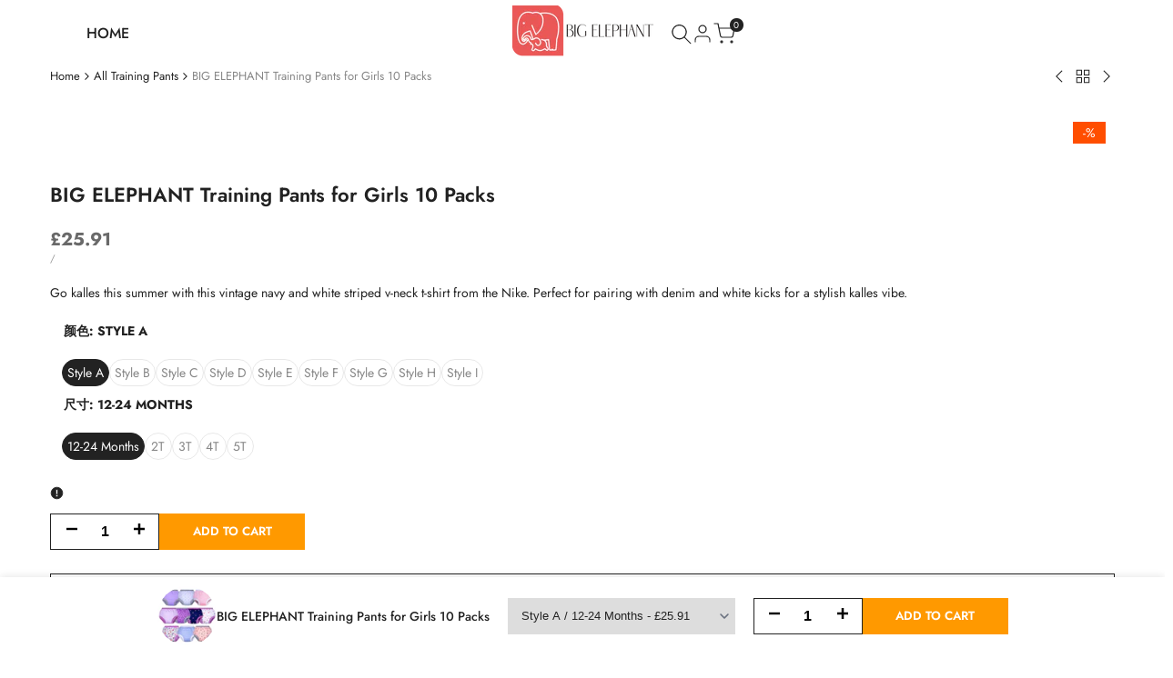

--- FILE ---
content_type: text/html; charset=utf-8
request_url: https://www.bigelephant.com/en-gb/products/big-elephant-toddler-training-underwear-baby-girls-potty-training-pants-soft-absorbent
body_size: 42343
content:
<!doctype html><html class="no-js hdt-pr-img__effect-opacity hdt-badge__shape-round dir--ltr " lang="en" dir="ltr">
  <head>
 
<meta charset="utf-8">
    <meta http-equiv="X-UA-Compatible" content="IE=edge">
    <meta name="viewport" content="width=device-width,initial-scale=1">
    <meta name="theme-color" content="">
    <link rel="canonical" href="https://www.bigelephant.com/en-gb/products/big-elephant-toddler-training-underwear-baby-girls-potty-training-pants-soft-absorbent"><link rel="icon" type="image/png" href="//www.bigelephant.com/cdn/shop/files/1000X1000_2.png?crop=center&height=32&v=1762833083&width=32">
      <link rel="apple-touch-icon" href="//www.bigelephant.com/cdn/shop/files/1000X1000_2.png?crop=center&height=48&v=1762833083&width=48"><link rel="preconnect" href="https://fonts.shopifycdn.com" crossorigin><title>
      BIG ELEPHANT Training Pants for Girls 10 Packs
</title><meta name="description" content="Imported Cotton lining 【Great Transitional Step】 Keep a few pairs on hand for toilet training during the day. Our washable and reusable training pants help toddlers learn physical signs that its time to go potty. If you are trying to convince your child to wear big kid panties, training pants with amusing designs might">
<!-- /snippets/social-meta-tags.liquid -->
<meta property="og:site_name" content="BIG ELEPHANT">
<meta property="og:url" content="https://www.bigelephant.com/en-gb/products/big-elephant-toddler-training-underwear-baby-girls-potty-training-pants-soft-absorbent">
<meta property="og:title" content="BIG ELEPHANT Training Pants for Girls 10 Packs">
<meta property="og:type" content="product">
<meta property="og:description" content="Imported Cotton lining 【Great Transitional Step】 Keep a few pairs on hand for toilet training during the day. Our washable and reusable training pants help toddlers learn physical signs that its time to go potty. If you are trying to convince your child to wear big kid panties, training pants with amusing designs might"><meta property="og:image" content="http://www.bigelephant.com/cdn/shop/products/00_48fff53f-cf00-4522-9e59-8a3355f1331c.jpg?v=1710300661">
  <meta property="og:image:secure_url" content="https://www.bigelephant.com/cdn/shop/products/00_48fff53f-cf00-4522-9e59-8a3355f1331c.jpg?v=1710300661">
  <meta property="og:image:width" content="2000">
  <meta property="og:image:height" content="2000"><meta property="og:price:amount" content="25.91">
  <meta property="og:price:currency" content="GBP"><meta name="x:card" content="summary_large_image">
<meta name="x:title" content="BIG ELEPHANT Training Pants for Girls 10 Packs">
<meta name="x:description" content="Imported Cotton lining 【Great Transitional Step】 Keep a few pairs on hand for toilet training during the day. Our washable and reusable training pants help toddlers learn physical signs that its time to go potty. If you are trying to convince your child to wear big kid panties, training pants with amusing designs might">
<style data-shopify>@font-face {
  font-family: Jost;
  font-weight: 100;
  font-style: normal;
  font-display: swap;
  src: url("//www.bigelephant.com/cdn/fonts/jost/jost_n1.546362ec0aa4045fdc2721192f7d2462716cc7d1.woff2") format("woff2"),
       url("//www.bigelephant.com/cdn/fonts/jost/jost_n1.9b0529f29bfd479cc9556e047a2bf95152767216.woff") format("woff");
}

@font-face {
  font-family: Jost;
  font-weight: 100;
  font-style: italic;
  font-display: swap;
  src: url("//www.bigelephant.com/cdn/fonts/jost/jost_i1.7b0ff29ba95029edc5dd0df19002b72e6077fc6b.woff2") format("woff2"),
       url("//www.bigelephant.com/cdn/fonts/jost/jost_i1.7acf1f4df24d6c94874ab29dbc10ddec8b9782ca.woff") format("woff");
}

@font-face {
  font-family: Jost;
  font-weight: 200;
  font-style: normal;
  font-display: swap;
  src: url("//www.bigelephant.com/cdn/fonts/jost/jost_n2.7cf1d5ada8e7e487a344a1a211c13526576e9c10.woff2") format("woff2"),
       url("//www.bigelephant.com/cdn/fonts/jost/jost_n2.14a8a4441af24e1b5d8eda76eb6dd1ab6bfedf1f.woff") format("woff");
}

@font-face {
  font-family: Jost;
  font-weight: 200;
  font-style: italic;
  font-display: swap;
  src: url("//www.bigelephant.com/cdn/fonts/jost/jost_i2.007e8477891007f859cef1c7d7598297ed5cbf7e.woff2") format("woff2"),
       url("//www.bigelephant.com/cdn/fonts/jost/jost_i2.0a4291167079107154175e3d8634fb971f240b66.woff") format("woff");
}

@font-face {
  font-family: Jost;
  font-weight: 300;
  font-style: normal;
  font-display: swap;
  src: url("//www.bigelephant.com/cdn/fonts/jost/jost_n3.a5df7448b5b8c9a76542f085341dff794ff2a59d.woff2") format("woff2"),
       url("//www.bigelephant.com/cdn/fonts/jost/jost_n3.882941f5a26d0660f7dd135c08afc57fc6939a07.woff") format("woff");
}

@font-face {
  font-family: Jost;
  font-weight: 300;
  font-style: italic;
  font-display: swap;
  src: url("//www.bigelephant.com/cdn/fonts/jost/jost_i3.8d4e97d98751190bb5824cdb405ec5b0049a74c0.woff2") format("woff2"),
       url("//www.bigelephant.com/cdn/fonts/jost/jost_i3.1b7a65a16099fd3de6fdf1255c696902ed952195.woff") format("woff");
}

@font-face {
  font-family: Jost;
  font-weight: 400;
  font-style: normal;
  font-display: swap;
  src: url("//www.bigelephant.com/cdn/fonts/jost/jost_n4.d47a1b6347ce4a4c9f437608011273009d91f2b7.woff2") format("woff2"),
       url("//www.bigelephant.com/cdn/fonts/jost/jost_n4.791c46290e672b3f85c3d1c651ef2efa3819eadd.woff") format("woff");
}

@font-face {
  font-family: Jost;
  font-weight: 400;
  font-style: italic;
  font-display: swap;
  src: url("//www.bigelephant.com/cdn/fonts/jost/jost_i4.b690098389649750ada222b9763d55796c5283a5.woff2") format("woff2"),
       url("//www.bigelephant.com/cdn/fonts/jost/jost_i4.fd766415a47e50b9e391ae7ec04e2ae25e7e28b0.woff") format("woff");
}

@font-face {
  font-family: Jost;
  font-weight: 500;
  font-style: normal;
  font-display: swap;
  src: url("//www.bigelephant.com/cdn/fonts/jost/jost_n5.7c8497861ffd15f4e1284cd221f14658b0e95d61.woff2") format("woff2"),
       url("//www.bigelephant.com/cdn/fonts/jost/jost_n5.fb6a06896db583cc2df5ba1b30d9c04383119dd9.woff") format("woff");
}

@font-face {
  font-family: Jost;
  font-weight: 500;
  font-style: italic;
  font-display: swap;
  src: url("//www.bigelephant.com/cdn/fonts/jost/jost_i5.a6c7dbde35f2b89f8461eacda9350127566e5d51.woff2") format("woff2"),
       url("//www.bigelephant.com/cdn/fonts/jost/jost_i5.2b58baee736487eede6bcdb523ca85eea2418357.woff") format("woff");
}

@font-face {
  font-family: Jost;
  font-weight: 600;
  font-style: normal;
  font-display: swap;
  src: url("//www.bigelephant.com/cdn/fonts/jost/jost_n6.ec1178db7a7515114a2d84e3dd680832b7af8b99.woff2") format("woff2"),
       url("//www.bigelephant.com/cdn/fonts/jost/jost_n6.b1178bb6bdd3979fef38e103a3816f6980aeaff9.woff") format("woff");
}

@font-face {
  font-family: Jost;
  font-weight: 600;
  font-style: italic;
  font-display: swap;
  src: url("//www.bigelephant.com/cdn/fonts/jost/jost_i6.9af7e5f39e3a108c08f24047a4276332d9d7b85e.woff2") format("woff2"),
       url("//www.bigelephant.com/cdn/fonts/jost/jost_i6.2bf310262638f998ed206777ce0b9a3b98b6fe92.woff") format("woff");
}

@font-face {
  font-family: Jost;
  font-weight: 700;
  font-style: normal;
  font-display: swap;
  src: url("//www.bigelephant.com/cdn/fonts/jost/jost_n7.921dc18c13fa0b0c94c5e2517ffe06139c3615a3.woff2") format("woff2"),
       url("//www.bigelephant.com/cdn/fonts/jost/jost_n7.cbfc16c98c1e195f46c536e775e4e959c5f2f22b.woff") format("woff");
}

@font-face {
  font-family: Jost;
  font-weight: 700;
  font-style: italic;
  font-display: swap;
  src: url("//www.bigelephant.com/cdn/fonts/jost/jost_i7.d8201b854e41e19d7ed9b1a31fe4fe71deea6d3f.woff2") format("woff2"),
       url("//www.bigelephant.com/cdn/fonts/jost/jost_i7.eae515c34e26b6c853efddc3fc0c552e0de63757.woff") format("woff");
}

@font-face {
  font-family: Jost;
  font-weight: 800;
  font-style: normal;
  font-display: swap;
  src: url("//www.bigelephant.com/cdn/fonts/jost/jost_n8.3cf5e98b5ecbf822f9fccf0e49e49a03e21bd8ac.woff2") format("woff2"),
       url("//www.bigelephant.com/cdn/fonts/jost/jost_n8.dbe90b7c788249ac8931bcf34b35a1a9cdfaf184.woff") format("woff");
}

@font-face {
  font-family: Jost;
  font-weight: 800;
  font-style: italic;
  font-display: swap;
  src: url("//www.bigelephant.com/cdn/fonts/jost/jost_i8.c9686e83cd2cfb3a5bd986d83933736a3315b2e8.woff2") format("woff2"),
       url("//www.bigelephant.com/cdn/fonts/jost/jost_i8.525974c10da834b988c3927fcde002d48ad15cb1.woff") format("woff");
}

@font-face {
  font-family: Jost;
  font-weight: 900;
  font-style: normal;
  font-display: swap;
  src: url("//www.bigelephant.com/cdn/fonts/jost/jost_n9.cd269fa9adcae864ab1df15826ceb2fd310a3d4a.woff2") format("woff2"),
       url("//www.bigelephant.com/cdn/fonts/jost/jost_n9.fd15e8012129a3f22bd292bf1f8b87a15f894bd5.woff") format("woff");
}

@font-face {
  font-family: Jost;
  font-weight: 900;
  font-style: italic;
  font-display: swap;
  src: url("//www.bigelephant.com/cdn/fonts/jost/jost_i9.3941bc20c8f9c90d77754a7e7be88c3535a78aee.woff2") format("woff2"),
       url("//www.bigelephant.com/cdn/fonts/jost/jost_i9.5024ac18628c0cf54c1d7bb7af18af95d9fa0ef9.woff") format("woff");
}

@font-face {
  font-family: Nunito;
  font-weight: 200;
  font-style: normal;
  font-display: swap;
  src: url("//www.bigelephant.com/cdn/fonts/nunito/nunito_n2.d16058aa43c548e5ee76cc5584f729745163ad40.woff2") format("woff2"),
       url("//www.bigelephant.com/cdn/fonts/nunito/nunito_n2.a59e9ae4575fd3843c8fb38562d4a2c01973b2a6.woff") format("woff");
}

@font-face {
  font-family: Nunito;
  font-weight: 200;
  font-style: italic;
  font-display: swap;
  src: url("//www.bigelephant.com/cdn/fonts/nunito/nunito_i2.1ce6dc54e000817ef9e4f05251c8be6a523d2141.woff2") format("woff2"),
       url("//www.bigelephant.com/cdn/fonts/nunito/nunito_i2.290b5cfb3594e920f32244617f07067b563baeea.woff") format("woff");
}

@font-face {
  font-family: Nunito;
  font-weight: 300;
  font-style: normal;
  font-display: swap;
  src: url("//www.bigelephant.com/cdn/fonts/nunito/nunito_n3.c1d7c2242f5519d084eafc479d7cc132bcc8c480.woff2") format("woff2"),
       url("//www.bigelephant.com/cdn/fonts/nunito/nunito_n3.d543cae3671591d99f8b7ed9ea9ca8387fc73b09.woff") format("woff");
}

@font-face {
  font-family: Nunito;
  font-weight: 300;
  font-style: italic;
  font-display: swap;
  src: url("//www.bigelephant.com/cdn/fonts/nunito/nunito_i3.11db3ddffd5485d801b7a5d8a24c3b0e446751f1.woff2") format("woff2"),
       url("//www.bigelephant.com/cdn/fonts/nunito/nunito_i3.7f37c552f86f3fb4c0aae0353840b033f9f464a0.woff") format("woff");
}

@font-face {
  font-family: Nunito;
  font-weight: 400;
  font-style: normal;
  font-display: swap;
  src: url("//www.bigelephant.com/cdn/fonts/nunito/nunito_n4.fc49103dc396b42cae9460289072d384b6c6eb63.woff2") format("woff2"),
       url("//www.bigelephant.com/cdn/fonts/nunito/nunito_n4.5d26d13beeac3116db2479e64986cdeea4c8fbdd.woff") format("woff");
}

@font-face {
  font-family: Nunito;
  font-weight: 400;
  font-style: italic;
  font-display: swap;
  src: url("//www.bigelephant.com/cdn/fonts/nunito/nunito_i4.fd53bf99043ab6c570187ed42d1b49192135de96.woff2") format("woff2"),
       url("//www.bigelephant.com/cdn/fonts/nunito/nunito_i4.cb3876a003a73aaae5363bb3e3e99d45ec598cc6.woff") format("woff");
}

@font-face {
  font-family: Nunito;
  font-weight: 500;
  font-style: normal;
  font-display: swap;
  src: url("//www.bigelephant.com/cdn/fonts/nunito/nunito_n5.a0f0edcf8fc7e6ef641de980174adff4690e50c2.woff2") format("woff2"),
       url("//www.bigelephant.com/cdn/fonts/nunito/nunito_n5.b31690ac83c982675aeba15b7e6c0a6ec38755b3.woff") format("woff");
}

@font-face {
  font-family: Nunito;
  font-weight: 500;
  font-style: italic;
  font-display: swap;
  src: url("//www.bigelephant.com/cdn/fonts/nunito/nunito_i5.5862f483b9e76a16feef3afe85bc737604befc5c.woff2") format("woff2"),
       url("//www.bigelephant.com/cdn/fonts/nunito/nunito_i5.6a66a380d89a267df37dd146366e0d57f301fc3f.woff") format("woff");
}

@font-face {
  font-family: Nunito;
  font-weight: 600;
  font-style: normal;
  font-display: swap;
  src: url("//www.bigelephant.com/cdn/fonts/nunito/nunito_n6.1a6c50dce2e2b3b0d31e02dbd9146b5064bea503.woff2") format("woff2"),
       url("//www.bigelephant.com/cdn/fonts/nunito/nunito_n6.6b124f3eac46044b98c99f2feb057208e260962f.woff") format("woff");
}

@font-face {
  font-family: Nunito;
  font-weight: 600;
  font-style: italic;
  font-display: swap;
  src: url("//www.bigelephant.com/cdn/fonts/nunito/nunito_i6.79bb6a51553d3b72598bab76aca3c938e7c6ac54.woff2") format("woff2"),
       url("//www.bigelephant.com/cdn/fonts/nunito/nunito_i6.9ad010b13940d2fa0d660e3029dd144c52772c10.woff") format("woff");
}

@font-face {
  font-family: Nunito;
  font-weight: 700;
  font-style: normal;
  font-display: swap;
  src: url("//www.bigelephant.com/cdn/fonts/nunito/nunito_n7.37cf9b8cf43b3322f7e6e13ad2aad62ab5dc9109.woff2") format("woff2"),
       url("//www.bigelephant.com/cdn/fonts/nunito/nunito_n7.45cfcfadc6630011252d54d5f5a2c7c98f60d5de.woff") format("woff");
}

@font-face {
  font-family: Nunito;
  font-weight: 700;
  font-style: italic;
  font-display: swap;
  src: url("//www.bigelephant.com/cdn/fonts/nunito/nunito_i7.3f8ba2027bc9ceb1b1764ecab15bae73f86c4632.woff2") format("woff2"),
       url("//www.bigelephant.com/cdn/fonts/nunito/nunito_i7.82bfb5f86ec77ada3c9f660da22064c2e46e1469.woff") format("woff");
}

@font-face {
  font-family: Nunito;
  font-weight: 800;
  font-style: normal;
  font-display: swap;
  src: url("//www.bigelephant.com/cdn/fonts/nunito/nunito_n8.a4faa34563722dcb4bd960ae538c49eb540a565f.woff2") format("woff2"),
       url("//www.bigelephant.com/cdn/fonts/nunito/nunito_n8.7b9b4d7a0ef879eb46735a0aecb391013c7f7aeb.woff") format("woff");
}

@font-face {
  font-family: Nunito;
  font-weight: 800;
  font-style: italic;
  font-display: swap;
  src: url("//www.bigelephant.com/cdn/fonts/nunito/nunito_i8.fdb920ecf96435abc44d529f9e602f9ba19afe48.woff2") format("woff2"),
       url("//www.bigelephant.com/cdn/fonts/nunito/nunito_i8.b8e4a2eb1ed3c30c12022caf65679663c10ea9f4.woff") format("woff");
}

@font-face {
  font-family: Nunito;
  font-weight: 900;
  font-style: normal;
  font-display: swap;
  src: url("//www.bigelephant.com/cdn/fonts/nunito/nunito_n9.29703ebe5c8d8fa1bc7f2dcb872bdf16cf7ff465.woff2") format("woff2"),
       url("//www.bigelephant.com/cdn/fonts/nunito/nunito_n9.37c60d6be0d57e3635735f5fdd179e5283d59f56.woff") format("woff");
}

@font-face {
  font-family: Nunito;
  font-weight: 900;
  font-style: italic;
  font-display: swap;
  src: url("//www.bigelephant.com/cdn/fonts/nunito/nunito_i9.d9d3a06900a7b5c28e00f2ff3e65a80b4e51a560.woff2") format("woff2"),
       url("//www.bigelephant.com/cdn/fonts/nunito/nunito_i9.93992e1c574825c63d626f1f8c5dcbd5f40f8d50.woff") format("woff");
}


:root {
    --aspect-ratiocus1: 0.716;
    --scrollbar-w: 0px;
    /* Spacing */
    --spacing-0-2: 0.2rem; /* 2px */
    --spacing-0-4: 0.4rem; /* 4px */
    --spacing-0-6: 0.6rem; /* 6px */
    --spacing-0-8: 0.8rem; /* 8px */
    --spacing-1: 1rem; /* 10px */
    --spacing-1-2: 1.2rem; /* 12px */
    --spacing-1-4: 1.4rem; /* 14px */
    --spacing-1-6: 1.6rem; /* 16px */
    --spacing-1-8: 1.8rem; /* 18px */
    --spacing-2: 2rem; /* 20px */
    --spacing-2-2: 2.2rem; /* 22px */
    --spacing-2-4: 2.4rem; /* 24px */
    --spacing-2-6: 2.6rem; /* 26px */
    --spacing-2-8: 2.8rem; /* 28px */
    --spacing-3: 3rem; /* 30px */
    --spacing-3-2: 3.2rem; /* 32px */
    --spacing-3-4: 3.4rem; /* 34px */
    --spacing-3-6: 3.6rem; /* 36px */
    --spacing-3-8: 3.8rem; /* 38px */
    --spacing-4: 4rem; /* 40px */
    --spacing-4-2: 4.2rem; /* 42px */
    --spacing-4-4: 4.4rem; /* 44px */
    --spacing-4-8: 4.8rem; /* 48px */
    --spacing-5: 5rem; /* 50px */
    --spacing-5-6: 5.6rem; /* 56px */
    --spacing-6: 6rem; /* 60px */
    --spacing-6-4: 6.4rem; /* 64px */
    --spacing-7: 7rem; /* 70px */
    --spacing-7-2: 7.2rem; /* 72px */
    --spacing-8: 8rem; /* 80px */
    --spacing-9: 9rem; /* 90px */
    --spacing-10: 10rem; /* 100px */

    /* Colors */
    --color-base-background: 255 255 255;
    --color-base-text: 34 34 34;
    --color-focus: 86 207 225;
    --payment-terms-background-color: rgb(255 255 255);

    --color-foreground: 34 34 34;
    --color-foreground2: 135 135 135;    
    --color-background2: 242 242 242;
    --color-accent: 86 207 225;
    --color-secondary: 98 98 98;
    --color-tertiary: 162 162 162;

    --hdt-btn-color: 255 255 255;
    --hdt-btn-bg: 34 34 34;
    --hdt-btn-border-color: 34 34 34;
    --hdt-btn-hover-color: 255 255 255;
    --hdt-btn-hover-bg:52 52 52;
    --hdt-btn-hover-border-color:52 52 52;

    --hdt-btn-secondary-color: 224 224 224;
    --hdt-btn-secondary-bg: 98 98 98;

    --hdt-btn-tertiary-color: 236 236 236;
    --hdt-btn-tertiary-bg: 162 162 162;

    --hdt-btn-outline-color: 34 34 34;
    --hdt-btn-outline-border-color: 34 34 34;

    --hdt-link-color: 34 34 34;
    --hdt-link-hover-color: 86 207 225;

    --color-line-border: 221 221 221;
    --color-overlay: 0 0 0;
    --payment-terms-background-color: rgb(255 255 255);
    /* Product colors */
    --color-pr-price: 105 105 105;
    --color-pr-sale-price: 236 1 1;
    --color-pr-text: 34 34 34;
    --color-pr-rating: ;
    /* Input colors */
    --color-input-primary: 255 255 255;
    --color-input-secondary: 104 104 104;

    /* Product badge colors */
    --color-on-sale-badge-background: 255 78 0;
    --color-on-sale-badge-text: 255 255 255;
    --color-new-badge-background: 86 207 225;
    --color-new-badge-text: 255 255 255;
    --color-sold-out-badge-background: 153 153 153;
    --color-sold-out-badge-text: 255 255 255;
    --color-pre-order-badge-background: 7 116 215;
    --color-pre-order-badge-text: 255 255 255;
    --color-custom-badge-background: 0 165 0;
    --color-custom-badge-text: 255 255 255;

    /* Notices colors */
    --color-tooltip-background: 56 56 56;
    --color-tooltip-text: 255 255 255;
    --color-success-background: 232 240 233;
    --color-success-text: 66 132 69;
    --color-warning-background: 251 246 234;
    --color-warning-text: 224 178 82;
    --color-error-background: 253 224 228;
    --color-error-text: 235 0 27;--f_family_1: Jost, sans-serif;
    --f_family_2: Nunito, sans-serif;
    --f_family_3: "New York", Iowan Old Style, Apple Garamond, Baskerville, Times New Roman, Droid Serif, Times, Source Serif Pro, serif, Apple Color Emoji, Segoe UI Emoji, Segoe UI Symbol;--f_family_4: ;
    --f_family_5: ;
    
    /* --bs-font-sans-serif: var(--f_family); */

    --font-body-family: var(--f_family_1);
    --font-body-weight: 400;
    --font-body-weight-bold: 700;

    --font-heading-family: var(--f_family_1);
    --font-sheading-family: var(--f_family_2);
    --font-heading-weight: 600;

    --font-body-line-height: 1.6;
    --font-body-spacing: 0.0em;
    --font-heading-scale: 1.0;
    --font-heading-line-height: 1.5;
    --font-heading-spacing: 0.0em;
    --button-line-height: 1.2;

    --h0-size: calc(6.4rem * var(--font-heading-scale));
    --h1-size: calc(5.4rem * var(--font-heading-scale));
    --h2-size: calc(4.2rem * var(--font-heading-scale));
    --h3-size: calc(3.4rem * var(--font-heading-scale));
    --h4-size: calc(2.8rem * var(--font-heading-scale));
    --h5-size: calc(2.4rem * var(--font-heading-scale));
    --h6-size: calc(1.6rem * var(--font-heading-scale));

    --h0-size-mb: calc(3.2rem * var(--font-heading-scale));
    --h1-size-mb: calc(2.8rem * var(--font-heading-scale));
    --h2-size-mb: calc(2.5rem * var(--font-heading-scale));
    --h3-size-mb: calc(2.4rem * var(--font-heading-scale));
    --h4-size-mb: calc(2.2rem * var(--font-heading-scale));
    --h5-size-mb: calc(1.8rem * var(--font-heading-scale));
    --h6-size-mb: calc(1.4rem * var(--font-heading-scale));

    /* Font sizes */
    --text-xs: 1.0rem;
    --text-sm: 1.2rem;
    --text-base: 1.4rem;
    --text-lg: 1.6rem;
    --text-xl: 1.8rem;
    --text-2xl: 2.0rem;
    --text-4xl: 2.2rem;
    --text-6xl: 2.4rem;
    --text-8xl: 2.6rem;
    --text-10xl: 2.8rem;
    --text-12xl: 3.0rem;
    /* Font Weight */
    --font-light: 300;
    --font-normal: 400;
    --font-medium: 500;
    --font-semibold: 600;
    --font-bold: 700;
    --font-extrabold: 800;
    --font-black: 900;
    --spacing-x: 15px;
    --spacing-y: 15px;

    --container-max-width: 120rem;
    --container-max-width-padding-lg: 130rem;
    --container-max-width-padding-md: 126rem;
    --container-width-margin: 0rem;
    --spacing-sections-desktop: 0px;
    --spacing-sections-mobile: 0px;

    /* Border Radius */
    --radius-2xs: 0.0rem;
    --radius-xs: 0.0rem;
    --radius-sm: 0.0rem;
    --radius: 0.0rem;
    --radius-lg: 0.0rem;
    --radius-full: 9999px;
    --radius-button: 0.0rem;
    --radius-input: 0.0rem;
    --radius-product-card: 0.0rem;
    --radius-product-media: 0.0rem;
    --radius-collection-card: 0.0rem;
    --radius-blog-card: 0.0rem;

    --padding-block-input: var(--spacing-0-6);
    --padding-inline-input: var(--spacing-1);
    --height-input: var(--spacing-4-2);
    --thickness-btn: 0.2rem;

    --cursor-zoom-in-icon: url(//www.bigelephant.com/cdn/shop/t/14/assets/cursor-zoom-in.svg?v=88807523373575012131761147076);
    --cursor-close-svg-url: url(//www.bigelephant.com/cdn/shop/t/14/assets/cursor-close.svg?v=32251313898602219511761147076);

    /* RTL support */
      --value-logical-flip: 1;
      --value-origin-start: left;
      --value-origin-end: right;}

  /* Color schemes */
  [color-scheme="scheme-1"] {
      --color-background: 255 255 255;
      ;
      --color-background2: 242 242 242;

      --color-foreground: 34 34 34;
      --color-foreground2: 135 135 135;
      --color-accent: 86 207 225;
      --color-secondary: 98 98 98;
      --color-tertiary: 162 162 162;

      --hdt-btn-color: 255 255 255;
      --hdt-btn-bg: 34 34 34;
      --hdt-btn-border-color: 34 34 34;
      --hdt-btn-hover-color: 255 255 255;
      --hdt-btn-hover-bg:52 52 52;
      --hdt-btn-hover-border-color:52 52 52;

      --hdt-btn-secondary-color: 224 224 224;
      --hdt-btn-secondary-bg: 98 98 98;

      --hdt-btn-tertiary-color: 236 236 236;
      --hdt-btn-tertiary-bg: 162 162 162;

      --hdt-btn-outline-color: 34 34 34;
      --hdt-btn-outline-border-color: 34 34 34;

      --hdt-link-color: 34 34 34;
      --hdt-link-hover-color: 86 207 225;

      --color-line-border: 221 221 221;
      --color-overlay: 0 0 0;
      --payment-terms-background-color: rgb(255 255 255);
      /* Product colors */
      --color-pr-price: 105 105 105;
      --color-pr-sale-price: 236 1 1;
      --color-pr-text: 34 34 34;
      --color-pr-rating: ;
      /* Input colors */
      --color-input-primary: 255 255 255;
      --color-input-secondary: 104 104 104;
    }
  [color-scheme="scheme-77e4ef58-56a9-4631-876a-12098ba7d57d"] {
      --color-background: 34 34 34;
      ;
      --color-background2: 255 255 255;

      --color-foreground: 255 255 255;
      --color-foreground2: 135 135 135;
      --color-accent: 86 207 225;
      --color-secondary: 191 191 191;
      --color-tertiary: 128 128 128;

      --hdt-btn-color: 34 34 34;
      --hdt-btn-bg: 255 255 255;
      --hdt-btn-border-color: 255 255 255;
      --hdt-btn-hover-color: 34 34 34;
      --hdt-btn-hover-bg:255 255 255;
      --hdt-btn-hover-border-color:255 255 255;

      --hdt-btn-secondary-color: 76 76 76;
      --hdt-btn-secondary-bg: 191 191 191;

      --hdt-btn-tertiary-color: 51 51 51;
      --hdt-btn-tertiary-bg: 128 128 128;

      --hdt-btn-outline-color: 255 255 255;
      --hdt-btn-outline-border-color: 255 255 255;

      --hdt-link-color: 255 255 255;
      --hdt-link-hover-color: 86 207 225;

      --color-line-border: 68 68 68;
      --color-overlay: 0 0 0;
      --payment-terms-background-color: rgb(34 34 34);
      /* Product colors */
      --color-pr-price: 153 153 153;
      --color-pr-sale-price: 235 0 27;
      --color-pr-text: 255 255 255;
      --color-pr-rating: ;
      /* Input colors */
      --color-input-primary: 255 255 255;
      --color-input-secondary: 104 104 104;
    }
  [color-scheme="scheme-e0b73555-c767-4eda-aa6d-4e44e10aefce"] {
      --color-background: 255 78 0;
      ;
      --color-background2: 245 245 245;

      --color-foreground: 34 34 34;
      --color-foreground2: 135 135 135;
      --color-accent: 34 34 34;
      --color-secondary: 98 98 98;
      --color-tertiary: 162 162 162;

      --hdt-btn-color: 255 114 53;
      --hdt-btn-bg: 255 255 255;
      --hdt-btn-border-color: 86 207 225;
      --hdt-btn-hover-color: 255 114 53;
      --hdt-btn-hover-bg:255 255 255;
      --hdt-btn-hover-border-color:116 216 230;

      --hdt-btn-secondary-color: 224 224 224;
      --hdt-btn-secondary-bg: 98 98 98;

      --hdt-btn-tertiary-color: 236 236 236;
      --hdt-btn-tertiary-bg: 162 162 162;

      --hdt-btn-outline-color: 34 34 34;
      --hdt-btn-outline-border-color: 34 34 34;

      --hdt-link-color: 34 34 34;
      --hdt-link-hover-color: 34 34 34;

      --color-line-border: 238 238 238;
      --color-overlay: 0 0 0;
      --payment-terms-background-color: rgb(255 78 0);
      /* Product colors */
      --color-pr-price: 134 134 134;
      --color-pr-sale-price: 235 0 27;
      --color-pr-text: 0 0 0;
      --color-pr-rating: ;
      /* Input colors */
      --color-input-primary: 255 255 255;
      --color-input-secondary: 104 104 104;
    }
  [color-scheme="scheme-23cf8966-8e57-4acd-9bb3-bb85f222fbb9"] {
      --color-background: 255 255 255;
      ;
      --color-background2: 242 242 242;

      --color-foreground: 34 34 34;
      --color-foreground2: 135 135 135;
      --color-accent: 86 207 225;
      --color-secondary: 98 98 98;
      --color-tertiary: 162 162 162;

      --hdt-btn-color: 34 34 34;
      --hdt-btn-bg: 255 255 255;
      --hdt-btn-border-color: 153 153 153;
      --hdt-btn-hover-color: 34 34 34;
      --hdt-btn-hover-bg:255 255 255;
      --hdt-btn-hover-border-color:171 171 171;

      --hdt-btn-secondary-color: 224 224 224;
      --hdt-btn-secondary-bg: 98 98 98;

      --hdt-btn-tertiary-color: 236 236 236;
      --hdt-btn-tertiary-bg: 162 162 162;

      --hdt-btn-outline-color: 34 34 34;
      --hdt-btn-outline-border-color: 34 34 34;

      --hdt-link-color: 34 34 34;
      --hdt-link-hover-color: 86 207 225;

      --color-line-border: 221 221 221;
      --color-overlay: 0 0 0;
      --payment-terms-background-color: rgb(255 255 255);
      /* Product colors */
      --color-pr-price: 105 105 105;
      --color-pr-sale-price: 236 1 1;
      --color-pr-text: 34 34 34;
      --color-pr-rating: ;
      /* Input colors */
      --color-input-primary: 255 255 255;
      --color-input-secondary: 104 104 104;
    }
  [color-scheme="scheme-fe88a2ec-47a1-478d-8953-54da0178e18c"] {
      --color-background: 56 56 56;
      ;
      --color-background2: 242 242 242;

      --color-foreground: 255 255 255;
      --color-foreground2: 135 135 135;
      --color-accent: 86 207 225;
      --color-secondary: 191 191 191;
      --color-tertiary: 128 128 128;

      --hdt-btn-color: 34 34 34;
      --hdt-btn-bg: 255 255 255;
      --hdt-btn-border-color: 255 255 255;
      --hdt-btn-hover-color: 34 34 34;
      --hdt-btn-hover-bg:255 255 255;
      --hdt-btn-hover-border-color:255 255 255;

      --hdt-btn-secondary-color: 76 76 76;
      --hdt-btn-secondary-bg: 191 191 191;

      --hdt-btn-tertiary-color: 51 51 51;
      --hdt-btn-tertiary-bg: 128 128 128;

      --hdt-btn-outline-color: 56 56 56;
      --hdt-btn-outline-border-color: 56 56 56;

      --hdt-link-color: 56 56 56;
      --hdt-link-hover-color: 86 207 225;

      --color-line-border: 230 230 230;
      --color-overlay: 0 0 0;
      --payment-terms-background-color: rgb(56 56 56);
      /* Product colors */
      --color-pr-price: 105 105 105;
      --color-pr-sale-price: 236 1 1;
      --color-pr-text: 255 255 255;
      --color-pr-rating: ;
      /* Input colors */
      --color-input-primary: 255 255 255;
      --color-input-secondary: 104 104 104;
    }
  [color-scheme="scheme-6707cc8e-6558-49d9-8759-f7d934d9fe4f"] {
      --color-background: 233 30 99;
      ;
      --color-background2: 242 242 242;

      --color-foreground: 255 255 255;
      --color-foreground2: 255 255 255;
      --color-accent: 86 207 225;
      --color-secondary: 191 191 191;
      --color-tertiary: 128 128 128;

      --hdt-btn-color: 34 34 34;
      --hdt-btn-bg: 255 255 255;
      --hdt-btn-border-color: 255 255 255;
      --hdt-btn-hover-color: 34 34 34;
      --hdt-btn-hover-bg:255 255 255;
      --hdt-btn-hover-border-color:255 255 255;

      --hdt-btn-secondary-color: 76 76 76;
      --hdt-btn-secondary-bg: 191 191 191;

      --hdt-btn-tertiary-color: 51 51 51;
      --hdt-btn-tertiary-bg: 128 128 128;

      --hdt-btn-outline-color: 255 255 255;
      --hdt-btn-outline-border-color: 255 255 255;

      --hdt-link-color: 255 255 255;
      --hdt-link-hover-color: 86 207 225;

      --color-line-border: 221 221 221;
      --color-overlay: 0 0 0;
      --payment-terms-background-color: rgb(233 30 99);
      /* Product colors */
      --color-pr-price: 105 105 105;
      --color-pr-sale-price: 236 1 1;
      --color-pr-text: 34 34 34;
      --color-pr-rating: ;
      /* Input colors */
      --color-input-primary: 255 255 255;
      --color-input-secondary: 104 104 104;
    }
  [color-scheme="scheme-c9476b69-abc7-454f-a946-2d5a9f5f3a37"] {
      --color-background: 243 236 230;
      ;
      --color-background2: 242 242 242;

      --color-foreground: 34 34 34;
      --color-foreground2: 135 135 135;
      --color-accent: 86 207 225;
      --color-secondary: 98 98 98;
      --color-tertiary: 162 162 162;

      --hdt-btn-color: 255 255 255;
      --hdt-btn-bg: 34 34 34;
      --hdt-btn-border-color: 34 34 34;
      --hdt-btn-hover-color: 255 255 255;
      --hdt-btn-hover-bg:52 52 52;
      --hdt-btn-hover-border-color:52 52 52;

      --hdt-btn-secondary-color: 224 224 224;
      --hdt-btn-secondary-bg: 98 98 98;

      --hdt-btn-tertiary-color: 236 236 236;
      --hdt-btn-tertiary-bg: 162 162 162;

      --hdt-btn-outline-color: 34 34 34;
      --hdt-btn-outline-border-color: 34 34 34;

      --hdt-link-color: 34 34 34;
      --hdt-link-hover-color: 86 207 225;

      --color-line-border: 230 230 230;
      --color-overlay: 0 0 0;
      --payment-terms-background-color: rgb(243 236 230);
      /* Product colors */
      --color-pr-price: 105 105 105;
      --color-pr-sale-price: 236 1 1;
      --color-pr-text: 34 34 34;
      --color-pr-rating: ;
      /* Input colors */
      --color-input-primary: 255 255 255;
      --color-input-secondary: 104 104 104;
    }
  [color-scheme="scheme-9311ec83-1c91-4279-886c-a48ba9c24b4e"] {
      --color-background: 255 255 255;
      ;
      --color-background2: 242 242 242;

      --color-foreground: 51 51 51;
      --color-foreground2: 114 164 153;
      --color-accent: 86 207 225;
      --color-secondary: 115 115 115;
      --color-tertiary: 179 179 179;

      --hdt-btn-color: 255 255 255;
      --hdt-btn-bg: 34 34 34;
      --hdt-btn-border-color: 34 34 34;
      --hdt-btn-hover-color: 255 255 255;
      --hdt-btn-hover-bg:52 52 52;
      --hdt-btn-hover-border-color:52 52 52;

      --hdt-btn-secondary-color: 227 227 227;
      --hdt-btn-secondary-bg: 115 115 115;

      --hdt-btn-tertiary-color: 240 240 240;
      --hdt-btn-tertiary-bg: 179 179 179;

      --hdt-btn-outline-color: 34 34 34;
      --hdt-btn-outline-border-color: 34 34 34;

      --hdt-link-color: 34 34 34;
      --hdt-link-hover-color: 86 207 225;

      --color-line-border: 221 221 221;
      --color-overlay: 0 0 0;
      --payment-terms-background-color: rgb(255 255 255);
      /* Product colors */
      --color-pr-price: 105 105 105;
      --color-pr-sale-price: 236 1 1;
      --color-pr-text: 34 34 34;
      --color-pr-rating: ;
      /* Input colors */
      --color-input-primary: 255 255 255;
      --color-input-secondary: 104 104 104;
    }
  [color-scheme="scheme-8e74548f-2717-45ce-891a-83e0a03aa396"] {
      --color-background: 255 255 255;
      ;
      --color-background2: 242 242 242;

      --color-foreground: 34 34 34;
      --color-foreground2: 105 105 105;
      --color-accent: 86 207 225;
      --color-secondary: 98 98 98;
      --color-tertiary: 162 162 162;

      --hdt-btn-color: 255 255 255;
      --hdt-btn-bg: 34 34 34;
      --hdt-btn-border-color: 34 34 34;
      --hdt-btn-hover-color: 255 255 255;
      --hdt-btn-hover-bg:52 52 52;
      --hdt-btn-hover-border-color:52 52 52;

      --hdt-btn-secondary-color: 224 224 224;
      --hdt-btn-secondary-bg: 98 98 98;

      --hdt-btn-tertiary-color: 236 236 236;
      --hdt-btn-tertiary-bg: 162 162 162;

      --hdt-btn-outline-color: 105 105 105;
      --hdt-btn-outline-border-color: 105 105 105;

      --hdt-link-color: 105 105 105;
      --hdt-link-hover-color: 86 207 225;

      --color-line-border: 221 221 221;
      --color-overlay: 0 0 0;
      --payment-terms-background-color: rgb(255 255 255);
      /* Product colors */
      --color-pr-price: 105 105 105;
      --color-pr-sale-price: 236 1 1;
      --color-pr-text: 34 34 34;
      --color-pr-rating: ;
      /* Input colors */
      --color-input-primary: 255 255 255;
      --color-input-secondary: 104 104 104;
    }
  [color-scheme="scheme-13501178-122b-4f5b-adad-f97b1e8dbe9d"] {
      --color-background: 245 245 245;
      ;
      --color-background2: 245 245 245;

      --color-foreground: 0 0 0;
      --color-foreground2: 34 34 34;
      --color-accent: 86 207 225;
      --color-secondary: 64 64 64;
      --color-tertiary: 128 128 128;

      --hdt-btn-color: 255 255 255;
      --hdt-btn-bg: 34 34 34;
      --hdt-btn-border-color: 34 34 34;
      --hdt-btn-hover-color: 255 255 255;
      --hdt-btn-hover-bg:52 52 52;
      --hdt-btn-hover-border-color:52 52 52;

      --hdt-btn-secondary-color: 217 217 217;
      --hdt-btn-secondary-bg: 64 64 64;

      --hdt-btn-tertiary-color: 230 230 230;
      --hdt-btn-tertiary-bg: 128 128 128;

      --hdt-btn-outline-color: 34 34 34;
      --hdt-btn-outline-border-color: 34 34 34;

      --hdt-link-color: 34 34 34;
      --hdt-link-hover-color: 86 207 225;

      --color-line-border: 221 221 221;
      --color-overlay: 0 0 0;
      --payment-terms-background-color: rgb(245 245 245);
      /* Product colors */
      --color-pr-price: 105 105 105;
      --color-pr-sale-price: 236 1 1;
      --color-pr-text: 34 34 34;
      --color-pr-rating: ;
      /* Input colors */
      --color-input-primary: 255 255 255;
      --color-input-secondary: 104 104 104;
    }
  [color-scheme="scheme-67879de0-1e40-44d8-a2a5-3d90be43f772"] {
      --color-background: 229 218 209;
      ;
      --color-background2: 242 242 242;

      --color-foreground: 34 34 34;
      --color-foreground2: 34 34 34;
      --color-accent: 86 207 225;
      --color-secondary: 98 98 98;
      --color-tertiary: 162 162 162;

      --hdt-btn-color: 255 255 255;
      --hdt-btn-bg: 34 34 34;
      --hdt-btn-border-color: 34 34 34;
      --hdt-btn-hover-color: 255 255 255;
      --hdt-btn-hover-bg:52 52 52;
      --hdt-btn-hover-border-color:52 52 52;

      --hdt-btn-secondary-color: 224 224 224;
      --hdt-btn-secondary-bg: 98 98 98;

      --hdt-btn-tertiary-color: 236 236 236;
      --hdt-btn-tertiary-bg: 162 162 162;

      --hdt-btn-outline-color: 34 34 34;
      --hdt-btn-outline-border-color: 34 34 34;

      --hdt-link-color: 34 34 34;
      --hdt-link-hover-color: 86 207 225;

      --color-line-border: 221 221 221;
      --color-overlay: 0 0 0;
      --payment-terms-background-color: rgb(229 218 209);
      /* Product colors */
      --color-pr-price: 105 105 105;
      --color-pr-sale-price: 236 1 1;
      --color-pr-text: 34 34 34;
      --color-pr-rating: ;
      /* Input colors */
      --color-input-primary: 255 255 255;
      --color-input-secondary: 104 104 104;
    }
  [color-scheme="scheme-9f86c403-60bf-4ce0-aeb3-d8aba00a8969"] {
      --color-background: 255 255 255;
      ;
      --color-background2: 242 242 242;

      --color-foreground: 34 34 34;
      --color-foreground2: 105 105 100;
      --color-accent: 86 207 225;
      --color-secondary: 98 98 98;
      --color-tertiary: 162 162 162;

      --hdt-btn-color: 255 255 255;
      --hdt-btn-bg: 34 34 34;
      --hdt-btn-border-color: 34 34 34;
      --hdt-btn-hover-color: 255 255 255;
      --hdt-btn-hover-bg:52 52 52;
      --hdt-btn-hover-border-color:52 52 52;

      --hdt-btn-secondary-color: 224 224 224;
      --hdt-btn-secondary-bg: 98 98 98;

      --hdt-btn-tertiary-color: 236 236 236;
      --hdt-btn-tertiary-bg: 162 162 162;

      --hdt-btn-outline-color: 34 34 34;
      --hdt-btn-outline-border-color: 34 34 34;

      --hdt-link-color: 34 34 34;
      --hdt-link-hover-color: 86 207 225;

      --color-line-border: 221 221 221;
      --color-overlay: 0 0 0;
      --payment-terms-background-color: rgb(255 255 255);
      /* Product colors */
      --color-pr-price: 105 105 105;
      --color-pr-sale-price: 236 1 1;
      --color-pr-text: 34 34 34;
      --color-pr-rating: ;
      /* Input colors */
      --color-input-primary: 255 255 255;
      --color-input-secondary: 104 104 104;
    }
  

  @media screen and (min-width: 768px) {
    :root {
    /* Font sizes */
    --text-xs: 1.2rem;
    --text-sm: 1.3rem;
    --text-base: 1.4rem;
    --text-lg: 1.6rem;
    --text-xl: 1.8rem;
    --text-2xl: 2.0rem;
    --text-4xl: 2.2rem;
    --text-6xl: 2.4rem;
    --text-8xl: 2.6rem;
    --text-10xl: 2.8rem;
    --text-12xl: 3.0rem;
    --spacing-x: 19.98px;
    --spacing-y: 19.98px;
    }
  }
  @media screen and (min-width: 1150px) {
    :root {
    --spacing-x: 30px;
    --spacing-y: 30px;
    }
  }
  .hdt-btn--size-custom.hdt-btn--size-custom-1 {
    --hdt-btn-padding-x: 15px; --button-line-height: 25px; font-size: 14px;--minw-button: 160px; --minwdt-button: 160px;
  }
  body {
    ;}
  .hdt-card-product__title,.hdt-mini-cart__title,.hdt-page-cart__title {
    font-family: ;
  }
  .hdt-reveal-in-view :where([hdt-reveal=fade-in] .hdt-ratio[style*=--aspect-ratioapt] img,
  [hdt-reveal=slide-in]):not([animationend]) .hdt-ratio[style*=--aspect-ratioapt] img,
  .hdt-media-overlap-content>:is(img,video,iframe,svg,hdt-video-player),
  .hdt-media-overlap-content>:is(picture,.hdt-media-wrapper) :is(img,video,iframe,svg),
  .js hdt-reval-items[reveal-on-scroll=true] :where(.hdt-card-product,.hdt-reval-item) img {
    content-visibility: auto;
  }
</style>

<link href="//www.bigelephant.com/cdn/shop/t/14/assets/base.css?v=108953606921657716621763086344" rel="stylesheet" type="text/css" media="all" />
<link href="//www.bigelephant.com/cdn/shop/t/14/assets/theme.css?v=98612420046890415151761147077" rel="stylesheet" type="text/css" media="all" />
<link href="//www.bigelephant.com/cdn/shop/t/14/assets/product-card.css?v=157328887683004585351761147077" rel="stylesheet" type="text/css" media="all" />
<link href="//www.bigelephant.com/cdn/shop/t/14/assets/collection-products.css?v=19235496549789910451761147076" rel="stylesheet" type="text/css" media="all" />



<script async crossorigin fetchpriority="high" src="/cdn/shopifycloud/importmap-polyfill/es-modules-shim.2.4.0.js"></script>
<script>
  window.themeHDN = {
    settings: {
      shopCurency: "USD",
      currencyFormat: "£{{amount}}",
      moneyFormat: "£{{amount}}",
      moneyWithCurrencyFormat: "£{{amount}} GBP",
      pageType: `product`,
      actionAfterATC: `open_cart_drawer`,
      currencyCodeEnabled: false,
      autoCurrencies: true,
      currencyRound: true,
      revealInView: true
      , shopTimezone: "-0800"}
  };
  document.documentElement.className = document.documentElement.className.replace('no-js', 'js');</script><script type="importmap">
  {
    "imports": {
      "@theme/libs": "//www.bigelephant.com/cdn/shop/t/14/assets/libs.min.js?v=132246485459096699051761147077",
      "@theme/events": "//www.bigelephant.com/cdn/shop/t/14/assets/events.js?v=34198938276775824981761147077",
      "@theme/utilities": "//www.bigelephant.com/cdn/shop/t/14/assets/utilities.js?v=42434528515917672131761147077",
      "@theme/global": "//www.bigelephant.com/cdn/shop/t/14/assets/global.min.js?v=32699011812958785401761147077",
      "@theme/floating": "//www.bigelephant.com/cdn/shop/t/14/assets/floating.min.js?v=177090544823015658871761147077",
      "@theme/zoom-psw": "//www.bigelephant.com/cdn/shop/t/14/assets/zoom-psw.min.js?v=9794405384828439741761147077",
      "@theme/psw": "//www.bigelephant.com/cdn/shop/t/14/assets/es-psw.min.js?v=56831319481966336101761147076",
      "@theme/dayjs": "//www.bigelephant.com/cdn/shop/t/14/assets/day.min.js?v=105690777647603308301761147076"
    }
  }
</script>
<link rel="modulepreload" href="//www.bigelephant.com/cdn/shop/t/14/assets/libs.min.js?v=132246485459096699051761147077">
<link rel="modulepreload" href="//www.bigelephant.com/cdn/shop/t/14/assets/global.min.js?v=32699011812958785401761147077">
<script type="module" src="//www.bigelephant.com/cdn/shop/t/14/assets/libs.min.js?v=132246485459096699051761147077" fetchpriority="high"></script>
<link rel="modulepreload" href="//www.bigelephant.com/cdn/shop/t/14/assets/events.js?v=34198938276775824981761147077">
<link rel="modulepreload" href="//www.bigelephant.com/cdn/shop/t/14/assets/utilities.js?v=42434528515917672131761147077">
<link rel="modulepreload" href="//www.bigelephant.com/cdn/shop/t/14/assets/floating.min.js?v=177090544823015658871761147077">
<link rel="modulepreload" href="//www.bigelephant.com/cdn/shop/t/14/assets/zoom-psw.min.js?v=9794405384828439741761147077">
<link rel="modulepreload" href="//www.bigelephant.com/cdn/shop/t/14/assets/es-psw.min.js?v=56831319481966336101761147076"><script>window.performance && window.performance.mark && window.performance.mark('shopify.content_for_header.start');</script><meta name="google-site-verification" content="T-Xjw7DsXhZZtMDHUXaor2meZUEkN_UMLnE1ZaVfw6I">
<meta id="shopify-digital-wallet" name="shopify-digital-wallet" content="/41453125800/digital_wallets/dialog">
<meta name="shopify-checkout-api-token" content="0fed664e5f2772fe6dccaba9deb142e6">
<meta id="in-context-paypal-metadata" data-shop-id="41453125800" data-venmo-supported="true" data-environment="production" data-locale="en_US" data-paypal-v4="true" data-currency="GBP">
<link rel="alternate" hreflang="x-default" href="https://www.bigelephant.com/products/big-elephant-toddler-training-underwear-baby-girls-potty-training-pants-soft-absorbent">
<link rel="alternate" hreflang="en-CA" href="https://www.bigelephant.com/en-ca/products/big-elephant-toddler-training-underwear-baby-girls-potty-training-pants-soft-absorbent">
<link rel="alternate" hreflang="en-DE" href="https://www.bigelephant.com/en-de/products/big-elephant-toddler-training-underwear-baby-girls-potty-training-pants-soft-absorbent">
<link rel="alternate" hreflang="en-IT" href="https://www.bigelephant.com/en-it/products/big-elephant-toddler-training-underwear-baby-girls-potty-training-pants-soft-absorbent">
<link rel="alternate" hreflang="en-FR" href="https://www.bigelephant.com/en-fr/products/big-elephant-toddler-training-underwear-baby-girls-potty-training-pants-soft-absorbent">
<link rel="alternate" hreflang="en-AU" href="https://www.bigelephant.com/en-au/products/big-elephant-toddler-training-underwear-baby-girls-potty-training-pants-soft-absorbent">
<link rel="alternate" hreflang="en-GB" href="https://www.bigelephant.com/en-gb/products/big-elephant-toddler-training-underwear-baby-girls-potty-training-pants-soft-absorbent">
<link rel="alternate" type="application/json+oembed" href="https://www.bigelephant.com/en-gb/products/big-elephant-toddler-training-underwear-baby-girls-potty-training-pants-soft-absorbent.oembed">
<script async="async" src="/checkouts/internal/preloads.js?locale=en-GB"></script>
<link rel="preconnect" href="https://shop.app" crossorigin="anonymous">
<script async="async" src="https://shop.app/checkouts/internal/preloads.js?locale=en-GB&shop_id=41453125800" crossorigin="anonymous"></script>
<script id="apple-pay-shop-capabilities" type="application/json">{"shopId":41453125800,"countryCode":"US","currencyCode":"GBP","merchantCapabilities":["supports3DS"],"merchantId":"gid:\/\/shopify\/Shop\/41453125800","merchantName":"BIG ELEPHANT","requiredBillingContactFields":["postalAddress","email","phone"],"requiredShippingContactFields":["postalAddress","email","phone"],"shippingType":"shipping","supportedNetworks":["visa","masterCard","amex","discover","elo","jcb"],"total":{"type":"pending","label":"BIG ELEPHANT","amount":"1.00"},"shopifyPaymentsEnabled":true,"supportsSubscriptions":true}</script>
<script id="shopify-features" type="application/json">{"accessToken":"0fed664e5f2772fe6dccaba9deb142e6","betas":["rich-media-storefront-analytics"],"domain":"www.bigelephant.com","predictiveSearch":true,"shopId":41453125800,"locale":"en"}</script>
<script>var Shopify = Shopify || {};
Shopify.shop = "thepepypepy.myshopify.com";
Shopify.locale = "en";
Shopify.currency = {"active":"GBP","rate":"0.7624071"};
Shopify.country = "GB";
Shopify.theme = {"name":"kalles-v5-2-0-official","id":149145223336,"schema_name":"Kalles","schema_version":"5.1.0","theme_store_id":null,"role":"main"};
Shopify.theme.handle = "null";
Shopify.theme.style = {"id":null,"handle":null};
Shopify.cdnHost = "www.bigelephant.com/cdn";
Shopify.routes = Shopify.routes || {};
Shopify.routes.root = "/en-gb/";</script>
<script type="module">!function(o){(o.Shopify=o.Shopify||{}).modules=!0}(window);</script>
<script>!function(o){function n(){var o=[];function n(){o.push(Array.prototype.slice.apply(arguments))}return n.q=o,n}var t=o.Shopify=o.Shopify||{};t.loadFeatures=n(),t.autoloadFeatures=n()}(window);</script>
<script>
  window.ShopifyPay = window.ShopifyPay || {};
  window.ShopifyPay.apiHost = "shop.app\/pay";
  window.ShopifyPay.redirectState = null;
</script>
<script id="shop-js-analytics" type="application/json">{"pageType":"product"}</script>
<script defer="defer" async type="module" src="//www.bigelephant.com/cdn/shopifycloud/shop-js/modules/v2/client.init-shop-cart-sync_D0dqhulL.en.esm.js"></script>
<script defer="defer" async type="module" src="//www.bigelephant.com/cdn/shopifycloud/shop-js/modules/v2/chunk.common_CpVO7qML.esm.js"></script>
<script type="module">
  await import("//www.bigelephant.com/cdn/shopifycloud/shop-js/modules/v2/client.init-shop-cart-sync_D0dqhulL.en.esm.js");
await import("//www.bigelephant.com/cdn/shopifycloud/shop-js/modules/v2/chunk.common_CpVO7qML.esm.js");

  window.Shopify.SignInWithShop?.initShopCartSync?.({"fedCMEnabled":true,"windoidEnabled":true});

</script>
<script>
  window.Shopify = window.Shopify || {};
  if (!window.Shopify.featureAssets) window.Shopify.featureAssets = {};
  window.Shopify.featureAssets['shop-js'] = {"shop-cart-sync":["modules/v2/client.shop-cart-sync_D9bwt38V.en.esm.js","modules/v2/chunk.common_CpVO7qML.esm.js"],"init-fed-cm":["modules/v2/client.init-fed-cm_BJ8NPuHe.en.esm.js","modules/v2/chunk.common_CpVO7qML.esm.js"],"init-shop-email-lookup-coordinator":["modules/v2/client.init-shop-email-lookup-coordinator_pVrP2-kG.en.esm.js","modules/v2/chunk.common_CpVO7qML.esm.js"],"shop-cash-offers":["modules/v2/client.shop-cash-offers_CNh7FWN-.en.esm.js","modules/v2/chunk.common_CpVO7qML.esm.js","modules/v2/chunk.modal_DKF6x0Jh.esm.js"],"init-shop-cart-sync":["modules/v2/client.init-shop-cart-sync_D0dqhulL.en.esm.js","modules/v2/chunk.common_CpVO7qML.esm.js"],"init-windoid":["modules/v2/client.init-windoid_DaoAelzT.en.esm.js","modules/v2/chunk.common_CpVO7qML.esm.js"],"shop-toast-manager":["modules/v2/client.shop-toast-manager_1DND8Tac.en.esm.js","modules/v2/chunk.common_CpVO7qML.esm.js"],"pay-button":["modules/v2/client.pay-button_CFeQi1r6.en.esm.js","modules/v2/chunk.common_CpVO7qML.esm.js"],"shop-button":["modules/v2/client.shop-button_Ca94MDdQ.en.esm.js","modules/v2/chunk.common_CpVO7qML.esm.js"],"shop-login-button":["modules/v2/client.shop-login-button_DPYNfp1Z.en.esm.js","modules/v2/chunk.common_CpVO7qML.esm.js","modules/v2/chunk.modal_DKF6x0Jh.esm.js"],"avatar":["modules/v2/client.avatar_BTnouDA3.en.esm.js"],"shop-follow-button":["modules/v2/client.shop-follow-button_BMKh4nJE.en.esm.js","modules/v2/chunk.common_CpVO7qML.esm.js","modules/v2/chunk.modal_DKF6x0Jh.esm.js"],"init-customer-accounts-sign-up":["modules/v2/client.init-customer-accounts-sign-up_CJXi5kRN.en.esm.js","modules/v2/client.shop-login-button_DPYNfp1Z.en.esm.js","modules/v2/chunk.common_CpVO7qML.esm.js","modules/v2/chunk.modal_DKF6x0Jh.esm.js"],"init-shop-for-new-customer-accounts":["modules/v2/client.init-shop-for-new-customer-accounts_BoBxkgWu.en.esm.js","modules/v2/client.shop-login-button_DPYNfp1Z.en.esm.js","modules/v2/chunk.common_CpVO7qML.esm.js","modules/v2/chunk.modal_DKF6x0Jh.esm.js"],"init-customer-accounts":["modules/v2/client.init-customer-accounts_DCuDTzpR.en.esm.js","modules/v2/client.shop-login-button_DPYNfp1Z.en.esm.js","modules/v2/chunk.common_CpVO7qML.esm.js","modules/v2/chunk.modal_DKF6x0Jh.esm.js"],"checkout-modal":["modules/v2/client.checkout-modal_U_3e4VxF.en.esm.js","modules/v2/chunk.common_CpVO7qML.esm.js","modules/v2/chunk.modal_DKF6x0Jh.esm.js"],"lead-capture":["modules/v2/client.lead-capture_DEgn0Z8u.en.esm.js","modules/v2/chunk.common_CpVO7qML.esm.js","modules/v2/chunk.modal_DKF6x0Jh.esm.js"],"shop-login":["modules/v2/client.shop-login_CoM5QKZ_.en.esm.js","modules/v2/chunk.common_CpVO7qML.esm.js","modules/v2/chunk.modal_DKF6x0Jh.esm.js"],"payment-terms":["modules/v2/client.payment-terms_BmrqWn8r.en.esm.js","modules/v2/chunk.common_CpVO7qML.esm.js","modules/v2/chunk.modal_DKF6x0Jh.esm.js"]};
</script>
<script>(function() {
  var isLoaded = false;
  function asyncLoad() {
    if (isLoaded) return;
    isLoaded = true;
    var urls = ["https:\/\/js.scrumball.cn\/track\/scr_affiliate.ydd38woe2n.prod.js?r=0323\u0026shop=thepepypepy.myshopify.com"];
    for (var i = 0; i < urls.length; i++) {
      var s = document.createElement('script');
      s.type = 'text/javascript';
      s.async = true;
      s.src = urls[i];
      var x = document.getElementsByTagName('script')[0];
      x.parentNode.insertBefore(s, x);
    }
  };
  if(window.attachEvent) {
    window.attachEvent('onload', asyncLoad);
  } else {
    window.addEventListener('load', asyncLoad, false);
  }
})();</script>
<script id="__st">var __st={"a":41453125800,"offset":-28800,"reqid":"42affc3c-0413-49b5-a10d-9ad865f5664b-1765363449","pageurl":"www.bigelephant.com\/en-gb\/products\/big-elephant-toddler-training-underwear-baby-girls-potty-training-pants-soft-absorbent","u":"0bb05735fc15","p":"product","rtyp":"product","rid":7765363916968};</script>
<script>window.ShopifyPaypalV4VisibilityTracking = true;</script>
<script id="captcha-bootstrap">!function(){'use strict';const t='contact',e='account',n='new_comment',o=[[t,t],['blogs',n],['comments',n],[t,'customer']],c=[[e,'customer_login'],[e,'guest_login'],[e,'recover_customer_password'],[e,'create_customer']],r=t=>t.map((([t,e])=>`form[action*='/${t}']:not([data-nocaptcha='true']) input[name='form_type'][value='${e}']`)).join(','),a=t=>()=>t?[...document.querySelectorAll(t)].map((t=>t.form)):[];function s(){const t=[...o],e=r(t);return a(e)}const i='password',u='form_key',d=['recaptcha-v3-token','g-recaptcha-response','h-captcha-response',i],f=()=>{try{return window.sessionStorage}catch{return}},m='__shopify_v',_=t=>t.elements[u];function p(t,e,n=!1){try{const o=window.sessionStorage,c=JSON.parse(o.getItem(e)),{data:r}=function(t){const{data:e,action:n}=t;return t[m]||n?{data:e,action:n}:{data:t,action:n}}(c);for(const[e,n]of Object.entries(r))t.elements[e]&&(t.elements[e].value=n);n&&o.removeItem(e)}catch(o){console.error('form repopulation failed',{error:o})}}const l='form_type',E='cptcha';function T(t){t.dataset[E]=!0}const w=window,h=w.document,L='Shopify',v='ce_forms',y='captcha';let A=!1;((t,e)=>{const n=(g='f06e6c50-85a8-45c8-87d0-21a2b65856fe',I='https://cdn.shopify.com/shopifycloud/storefront-forms-hcaptcha/ce_storefront_forms_captcha_hcaptcha.v1.5.2.iife.js',D={infoText:'Protected by hCaptcha',privacyText:'Privacy',termsText:'Terms'},(t,e,n)=>{const o=w[L][v],c=o.bindForm;if(c)return c(t,g,e,D).then(n);var r;o.q.push([[t,g,e,D],n]),r=I,A||(h.body.append(Object.assign(h.createElement('script'),{id:'captcha-provider',async:!0,src:r})),A=!0)});var g,I,D;w[L]=w[L]||{},w[L][v]=w[L][v]||{},w[L][v].q=[],w[L][y]=w[L][y]||{},w[L][y].protect=function(t,e){n(t,void 0,e),T(t)},Object.freeze(w[L][y]),function(t,e,n,w,h,L){const[v,y,A,g]=function(t,e,n){const i=e?o:[],u=t?c:[],d=[...i,...u],f=r(d),m=r(i),_=r(d.filter((([t,e])=>n.includes(e))));return[a(f),a(m),a(_),s()]}(w,h,L),I=t=>{const e=t.target;return e instanceof HTMLFormElement?e:e&&e.form},D=t=>v().includes(t);t.addEventListener('submit',(t=>{const e=I(t);if(!e)return;const n=D(e)&&!e.dataset.hcaptchaBound&&!e.dataset.recaptchaBound,o=_(e),c=g().includes(e)&&(!o||!o.value);(n||c)&&t.preventDefault(),c&&!n&&(function(t){try{if(!f())return;!function(t){const e=f();if(!e)return;const n=_(t);if(!n)return;const o=n.value;o&&e.removeItem(o)}(t);const e=Array.from(Array(32),(()=>Math.random().toString(36)[2])).join('');!function(t,e){_(t)||t.append(Object.assign(document.createElement('input'),{type:'hidden',name:u})),t.elements[u].value=e}(t,e),function(t,e){const n=f();if(!n)return;const o=[...t.querySelectorAll(`input[type='${i}']`)].map((({name:t})=>t)),c=[...d,...o],r={};for(const[a,s]of new FormData(t).entries())c.includes(a)||(r[a]=s);n.setItem(e,JSON.stringify({[m]:1,action:t.action,data:r}))}(t,e)}catch(e){console.error('failed to persist form',e)}}(e),e.submit())}));const S=(t,e)=>{t&&!t.dataset[E]&&(n(t,e.some((e=>e===t))),T(t))};for(const o of['focusin','change'])t.addEventListener(o,(t=>{const e=I(t);D(e)&&S(e,y())}));const B=e.get('form_key'),M=e.get(l),P=B&&M;t.addEventListener('DOMContentLoaded',(()=>{const t=y();if(P)for(const e of t)e.elements[l].value===M&&p(e,B);[...new Set([...A(),...v().filter((t=>'true'===t.dataset.shopifyCaptcha))])].forEach((e=>S(e,t)))}))}(h,new URLSearchParams(w.location.search),n,t,e,['guest_login'])})(!0,!0)}();</script>
<script integrity="sha256-52AcMU7V7pcBOXWImdc/TAGTFKeNjmkeM1Pvks/DTgc=" data-source-attribution="shopify.loadfeatures" defer="defer" src="//www.bigelephant.com/cdn/shopifycloud/storefront/assets/storefront/load_feature-81c60534.js" crossorigin="anonymous"></script>
<script crossorigin="anonymous" defer="defer" src="//www.bigelephant.com/cdn/shopifycloud/storefront/assets/shopify_pay/storefront-65b4c6d7.js?v=20250812"></script>
<script data-source-attribution="shopify.dynamic_checkout.dynamic.init">var Shopify=Shopify||{};Shopify.PaymentButton=Shopify.PaymentButton||{isStorefrontPortableWallets:!0,init:function(){window.Shopify.PaymentButton.init=function(){};var t=document.createElement("script");t.src="https://www.bigelephant.com/cdn/shopifycloud/portable-wallets/latest/portable-wallets.en.js",t.type="module",document.head.appendChild(t)}};
</script>
<script data-source-attribution="shopify.dynamic_checkout.buyer_consent">
  function portableWalletsHideBuyerConsent(e){var t=document.getElementById("shopify-buyer-consent"),n=document.getElementById("shopify-subscription-policy-button");t&&n&&(t.classList.add("hidden"),t.setAttribute("aria-hidden","true"),n.removeEventListener("click",e))}function portableWalletsShowBuyerConsent(e){var t=document.getElementById("shopify-buyer-consent"),n=document.getElementById("shopify-subscription-policy-button");t&&n&&(t.classList.remove("hidden"),t.removeAttribute("aria-hidden"),n.addEventListener("click",e))}window.Shopify?.PaymentButton&&(window.Shopify.PaymentButton.hideBuyerConsent=portableWalletsHideBuyerConsent,window.Shopify.PaymentButton.showBuyerConsent=portableWalletsShowBuyerConsent);
</script>
<script data-source-attribution="shopify.dynamic_checkout.cart.bootstrap">document.addEventListener("DOMContentLoaded",(function(){function t(){return document.querySelector("shopify-accelerated-checkout-cart, shopify-accelerated-checkout")}if(t())Shopify.PaymentButton.init();else{new MutationObserver((function(e,n){t()&&(Shopify.PaymentButton.init(),n.disconnect())})).observe(document.body,{childList:!0,subtree:!0})}}));
</script>
<link id="shopify-accelerated-checkout-styles" rel="stylesheet" media="screen" href="https://www.bigelephant.com/cdn/shopifycloud/portable-wallets/latest/accelerated-checkout-backwards-compat.css" crossorigin="anonymous">
<style id="shopify-accelerated-checkout-cart">
        #shopify-buyer-consent {
  margin-top: 1em;
  display: inline-block;
  width: 100%;
}

#shopify-buyer-consent.hidden {
  display: none;
}

#shopify-subscription-policy-button {
  background: none;
  border: none;
  padding: 0;
  text-decoration: underline;
  font-size: inherit;
  cursor: pointer;
}

#shopify-subscription-policy-button::before {
  box-shadow: none;
}

      </style>

<script>window.performance && window.performance.mark && window.performance.mark('shopify.content_for_header.end');</script>
<!-- BEGIN app block: shopify://apps/ecomrise-upsell-bundle/blocks/app-embed/acb8bab5-decc-4989-8fb5-41075963cdef --><meta id="er-bundle-script" content="https://cdn.shopify.com/extensions/019a9ec6-06d5-756e-bd61-588cd760fee4/hedana-174/assets/product_bundles.js">
<meta id="er-bundle-css" content="https://cdn.shopify.com/extensions/019a9ec6-06d5-756e-bd61-588cd760fee4/hedana-174/assets/product_bundles.css">
<meta id="er-cart-upsell-script" content="https://cdn.shopify.com/extensions/019a9ec6-06d5-756e-bd61-588cd760fee4/hedana-174/assets/cart_upsell.js">
<meta id="er-cart-upsell-css" content="https://cdn.shopify.com/extensions/019a9ec6-06d5-756e-bd61-588cd760fee4/hedana-174/assets/cart_upsell.css">

<script>
	window.EComRise = window.EComRise || {};

	(function() {
		this.enableEmbed = true;
		this.installed_apps = {
			'volume_discounts' :false,
			'product_bundles' :false,
			'cart_upsell' : true,
			'buyx_gety' :true,
			'shoppable_video' :false,
		}
		this.shop = this.shop || {};
		this.shop.analytics =false;
		this.shop.permissions ={};
		this.shop.plan = 1;
		this.settings = this.settings || {};
		this.settings.baseUrl = '/en-gb';
		this.data = {};this.money_format = "£{{amount}}";
		this.money_with_currency_format = "£{{amount}} GBP";
		this.currencyCodeEnabled = false;
		this.formatMoney = function(t, e) {
				const money_format = this.currencyCodeEnabled ? this.money_with_currency_format : this.money_format
				function n(t, e) {
						return void 0 === t ? e : t
				}
				function o(t, e, o, i) {
						if (e = n(e, 2),
						o = n(o, ","),
						i = n(i, "."),
						isNaN(t) || null == t)
								return 0;
						var r = (t = (t / 100).toFixed(e)).split(".");
						return r[0].replace(/(\d)(?=(\d\d\d)+(?!\d))/g, "$1" + o) + (r[1] ? i + r[1] : "")
				}
				"string" == typeof t && (t = t.replace(".", ""));
				var i = ""
				, r = /\{\{\s*(\w+)\s*\}\}/
				, a = e || money_format;
				switch (a.match(r)[1]) {
				case "amount":
						i = o(t, 2);
						break;
				case "amount_no_decimals":
						i = o(t, 0);
						break;
				case "amount_with_comma_separator":
						i = o(t, 2, ".", ",");
						break;
				case "amount_with_space_separator":
						i = o(t, 2, " ", ",");
						break;
				case "amount_with_period_and_space_separator":
						i = o(t, 2, " ", ".");
						break;
				case "amount_no_decimals_with_comma_separator":
						i = o(t, 0, ".", ",");
						break;
				case "amount_no_decimals_with_space_separator":
						i = o(t, 0, " ");
						break;
				case "amount_with_apostrophe_separator":
						i = o(t, 2, "'", ".")
				}
				return a.replace(r, i)
		};
		if(window.Shopify && window.Shopify.designMode && window.top && window.top.opener){
        window.addEventListener("load", function(){
            window.top.opener.postMessage({
                action: "ecomrise:loaded",
            }, "*");
        });
    }}.bind(window.EComRise)());

document.addEventListener('DOMContentLoaded', function() {
	(async function() {
		const scripts = [];
		function addScriptIfEnabled(condition, scriptConfigs) {
				if (condition) {
						scripts.push(...scriptConfigs);
				}
		}if (scripts.length) {
				try {
						const asyncLoad = scripts.map(s => loadScript(s.el.content, s.id, s.type));
						await Promise.all(asyncLoad);
				} catch (error) {
						console.error('Error loading scripts:', error);
				}
		}

		async function loadScript(src, id, type = "script") {
				return new Promise((resolve, reject) => {
						const existingScript = document.getElementById(`${type}${id}`);

						if (existingScript) {
								resolve();
								return;
						}

						const script = document.createElement(type === 'script' ? 'script' : 'link');

						if (type === "script") {
								script.src = src;
								script.type = 'text/javascript';
						} else {
								script.href = src;
								script.rel = "stylesheet";
						}

						script.id = `${type}${id}`;
						script.onerror = (error) => reject(new Error(`Failed to load ${type}: ${src}`));

						if (type === 'script') {
								script.onload = () => {
										replaceEmbeddedBundles();
										resolve();
								};
						} else {
								script.onload = resolve;
						}

						document.head.appendChild(script);
				});
		}

		function replaceEmbeddedBundles() {
				const embeds = document.querySelectorAll(".er-bundle-element-embed");
				embeds.forEach(function (embed) {
						const id = embed.dataset.id;
						if (!id) return;

						const bundle = document.createElement("er-product-bundle");
						bundle.setAttribute("data-bundle-id", id);
						embed.outerHTML = bundle.outerHTML;
				});
		}
		})();})
</script>

<!-- END app block --><script src="https://cdn.shopify.com/extensions/019a9ec6-06d5-756e-bd61-588cd760fee4/hedana-174/assets/ecomrise.js" type="text/javascript" defer="defer"></script>
<link href="https://cdn.shopify.com/extensions/019a9ec6-06d5-756e-bd61-588cd760fee4/hedana-174/assets/ecomrise.css" rel="stylesheet" type="text/css" media="all">
<link href="https://monorail-edge.shopifysvc.com" rel="dns-prefetch">
<script>(function(){if ("sendBeacon" in navigator && "performance" in window) {try {var session_token_from_headers = performance.getEntriesByType('navigation')[0].serverTiming.find(x => x.name == '_s').description;} catch {var session_token_from_headers = undefined;}var session_cookie_matches = document.cookie.match(/_shopify_s=([^;]*)/);var session_token_from_cookie = session_cookie_matches && session_cookie_matches.length === 2 ? session_cookie_matches[1] : "";var session_token = session_token_from_headers || session_token_from_cookie || "";function handle_abandonment_event(e) {var entries = performance.getEntries().filter(function(entry) {return /monorail-edge.shopifysvc.com/.test(entry.name);});if (!window.abandonment_tracked && entries.length === 0) {window.abandonment_tracked = true;var currentMs = Date.now();var navigation_start = performance.timing.navigationStart;var payload = {shop_id: 41453125800,url: window.location.href,navigation_start,duration: currentMs - navigation_start,session_token,page_type: "product"};window.navigator.sendBeacon("https://monorail-edge.shopifysvc.com/v1/produce", JSON.stringify({schema_id: "online_store_buyer_site_abandonment/1.1",payload: payload,metadata: {event_created_at_ms: currentMs,event_sent_at_ms: currentMs}}));}}window.addEventListener('pagehide', handle_abandonment_event);}}());</script>
<script id="web-pixels-manager-setup">(function e(e,d,r,n,o){if(void 0===o&&(o={}),!Boolean(null===(a=null===(i=window.Shopify)||void 0===i?void 0:i.analytics)||void 0===a?void 0:a.replayQueue)){var i,a;window.Shopify=window.Shopify||{};var t=window.Shopify;t.analytics=t.analytics||{};var s=t.analytics;s.replayQueue=[],s.publish=function(e,d,r){return s.replayQueue.push([e,d,r]),!0};try{self.performance.mark("wpm:start")}catch(e){}var l=function(){var e={modern:/Edge?\/(1{2}[4-9]|1[2-9]\d|[2-9]\d{2}|\d{4,})\.\d+(\.\d+|)|Firefox\/(1{2}[4-9]|1[2-9]\d|[2-9]\d{2}|\d{4,})\.\d+(\.\d+|)|Chrom(ium|e)\/(9{2}|\d{3,})\.\d+(\.\d+|)|(Maci|X1{2}).+ Version\/(15\.\d+|(1[6-9]|[2-9]\d|\d{3,})\.\d+)([,.]\d+|)( \(\w+\)|)( Mobile\/\w+|) Safari\/|Chrome.+OPR\/(9{2}|\d{3,})\.\d+\.\d+|(CPU[ +]OS|iPhone[ +]OS|CPU[ +]iPhone|CPU IPhone OS|CPU iPad OS)[ +]+(15[._]\d+|(1[6-9]|[2-9]\d|\d{3,})[._]\d+)([._]\d+|)|Android:?[ /-](13[3-9]|1[4-9]\d|[2-9]\d{2}|\d{4,})(\.\d+|)(\.\d+|)|Android.+Firefox\/(13[5-9]|1[4-9]\d|[2-9]\d{2}|\d{4,})\.\d+(\.\d+|)|Android.+Chrom(ium|e)\/(13[3-9]|1[4-9]\d|[2-9]\d{2}|\d{4,})\.\d+(\.\d+|)|SamsungBrowser\/([2-9]\d|\d{3,})\.\d+/,legacy:/Edge?\/(1[6-9]|[2-9]\d|\d{3,})\.\d+(\.\d+|)|Firefox\/(5[4-9]|[6-9]\d|\d{3,})\.\d+(\.\d+|)|Chrom(ium|e)\/(5[1-9]|[6-9]\d|\d{3,})\.\d+(\.\d+|)([\d.]+$|.*Safari\/(?![\d.]+ Edge\/[\d.]+$))|(Maci|X1{2}).+ Version\/(10\.\d+|(1[1-9]|[2-9]\d|\d{3,})\.\d+)([,.]\d+|)( \(\w+\)|)( Mobile\/\w+|) Safari\/|Chrome.+OPR\/(3[89]|[4-9]\d|\d{3,})\.\d+\.\d+|(CPU[ +]OS|iPhone[ +]OS|CPU[ +]iPhone|CPU IPhone OS|CPU iPad OS)[ +]+(10[._]\d+|(1[1-9]|[2-9]\d|\d{3,})[._]\d+)([._]\d+|)|Android:?[ /-](13[3-9]|1[4-9]\d|[2-9]\d{2}|\d{4,})(\.\d+|)(\.\d+|)|Mobile Safari.+OPR\/([89]\d|\d{3,})\.\d+\.\d+|Android.+Firefox\/(13[5-9]|1[4-9]\d|[2-9]\d{2}|\d{4,})\.\d+(\.\d+|)|Android.+Chrom(ium|e)\/(13[3-9]|1[4-9]\d|[2-9]\d{2}|\d{4,})\.\d+(\.\d+|)|Android.+(UC? ?Browser|UCWEB|U3)[ /]?(15\.([5-9]|\d{2,})|(1[6-9]|[2-9]\d|\d{3,})\.\d+)\.\d+|SamsungBrowser\/(5\.\d+|([6-9]|\d{2,})\.\d+)|Android.+MQ{2}Browser\/(14(\.(9|\d{2,})|)|(1[5-9]|[2-9]\d|\d{3,})(\.\d+|))(\.\d+|)|K[Aa][Ii]OS\/(3\.\d+|([4-9]|\d{2,})\.\d+)(\.\d+|)/},d=e.modern,r=e.legacy,n=navigator.userAgent;return n.match(d)?"modern":n.match(r)?"legacy":"unknown"}(),u="modern"===l?"modern":"legacy",c=(null!=n?n:{modern:"",legacy:""})[u],f=function(e){return[e.baseUrl,"/wpm","/b",e.hashVersion,"modern"===e.buildTarget?"m":"l",".js"].join("")}({baseUrl:d,hashVersion:r,buildTarget:u}),m=function(e){var d=e.version,r=e.bundleTarget,n=e.surface,o=e.pageUrl,i=e.monorailEndpoint;return{emit:function(e){var a=e.status,t=e.errorMsg,s=(new Date).getTime(),l=JSON.stringify({metadata:{event_sent_at_ms:s},events:[{schema_id:"web_pixels_manager_load/3.1",payload:{version:d,bundle_target:r,page_url:o,status:a,surface:n,error_msg:t},metadata:{event_created_at_ms:s}}]});if(!i)return console&&console.warn&&console.warn("[Web Pixels Manager] No Monorail endpoint provided, skipping logging."),!1;try{return self.navigator.sendBeacon.bind(self.navigator)(i,l)}catch(e){}var u=new XMLHttpRequest;try{return u.open("POST",i,!0),u.setRequestHeader("Content-Type","text/plain"),u.send(l),!0}catch(e){return console&&console.warn&&console.warn("[Web Pixels Manager] Got an unhandled error while logging to Monorail."),!1}}}}({version:r,bundleTarget:l,surface:e.surface,pageUrl:self.location.href,monorailEndpoint:e.monorailEndpoint});try{o.browserTarget=l,function(e){var d=e.src,r=e.async,n=void 0===r||r,o=e.onload,i=e.onerror,a=e.sri,t=e.scriptDataAttributes,s=void 0===t?{}:t,l=document.createElement("script"),u=document.querySelector("head"),c=document.querySelector("body");if(l.async=n,l.src=d,a&&(l.integrity=a,l.crossOrigin="anonymous"),s)for(var f in s)if(Object.prototype.hasOwnProperty.call(s,f))try{l.dataset[f]=s[f]}catch(e){}if(o&&l.addEventListener("load",o),i&&l.addEventListener("error",i),u)u.appendChild(l);else{if(!c)throw new Error("Did not find a head or body element to append the script");c.appendChild(l)}}({src:f,async:!0,onload:function(){if(!function(){var e,d;return Boolean(null===(d=null===(e=window.Shopify)||void 0===e?void 0:e.analytics)||void 0===d?void 0:d.initialized)}()){var d=window.webPixelsManager.init(e)||void 0;if(d){var r=window.Shopify.analytics;r.replayQueue.forEach((function(e){var r=e[0],n=e[1],o=e[2];d.publishCustomEvent(r,n,o)})),r.replayQueue=[],r.publish=d.publishCustomEvent,r.visitor=d.visitor,r.initialized=!0}}},onerror:function(){return m.emit({status:"failed",errorMsg:"".concat(f," has failed to load")})},sri:function(e){var d=/^sha384-[A-Za-z0-9+/=]+$/;return"string"==typeof e&&d.test(e)}(c)?c:"",scriptDataAttributes:o}),m.emit({status:"loading"})}catch(e){m.emit({status:"failed",errorMsg:(null==e?void 0:e.message)||"Unknown error"})}}})({shopId: 41453125800,storefrontBaseUrl: "https://www.bigelephant.com",extensionsBaseUrl: "https://extensions.shopifycdn.com/cdn/shopifycloud/web-pixels-manager",monorailEndpoint: "https://monorail-edge.shopifysvc.com/unstable/produce_batch",surface: "storefront-renderer",enabledBetaFlags: ["2dca8a86"],webPixelsConfigList: [{"id":"1672118440","configuration":"{\"pixelCode\":\"D4IHNORC77UAP2AEBCCG\"}","eventPayloadVersion":"v1","runtimeContext":"STRICT","scriptVersion":"22e92c2ad45662f435e4801458fb78cc","type":"APP","apiClientId":4383523,"privacyPurposes":["ANALYTICS","MARKETING","SALE_OF_DATA"],"dataSharingAdjustments":{"protectedCustomerApprovalScopes":["read_customer_address","read_customer_email","read_customer_name","read_customer_personal_data","read_customer_phone"]}},{"id":"1393197224","configuration":"{\"account_ID\":\"430768\",\"google_analytics_tracking_tag\":\"1\",\"measurement_id\":\"2\",\"api_secret\":\"3\",\"shop_settings\":\"{\\\"custom_pixel_script\\\":\\\"https:\\\\\\\/\\\\\\\/storage.googleapis.com\\\\\\\/gsf-scripts\\\\\\\/custom-pixels\\\\\\\/thepepypepy.js\\\"}\"}","eventPayloadVersion":"v1","runtimeContext":"LAX","scriptVersion":"c6b888297782ed4a1cba19cda43d6625","type":"APP","apiClientId":1558137,"privacyPurposes":[],"dataSharingAdjustments":{"protectedCustomerApprovalScopes":["read_customer_address","read_customer_email","read_customer_name","read_customer_personal_data","read_customer_phone"]}},{"id":"764313768","configuration":"{\"myshopifyDomain\":\"thepepypepy.myshopify.com\"}","eventPayloadVersion":"v1","runtimeContext":"STRICT","scriptVersion":"23b97d18e2aa74363140dc29c9284e87","type":"APP","apiClientId":2775569,"privacyPurposes":["ANALYTICS","MARKETING","SALE_OF_DATA"],"dataSharingAdjustments":{"protectedCustomerApprovalScopes":["read_customer_address","read_customer_email","read_customer_name","read_customer_phone","read_customer_personal_data"]}},{"id":"641302696","configuration":"{\"config\":\"{\\\"pixel_id\\\":\\\"G-5YDHLYBBQ3\\\",\\\"target_country\\\":\\\"US\\\",\\\"gtag_events\\\":[{\\\"type\\\":\\\"search\\\",\\\"action_label\\\":[\\\"G-5YDHLYBBQ3\\\",\\\"AW-979052895\\\/LZjpCJrm7YgBEN_S7NID\\\"]},{\\\"type\\\":\\\"begin_checkout\\\",\\\"action_label\\\":[\\\"G-5YDHLYBBQ3\\\",\\\"AW-979052895\\\/WzZACJfm7YgBEN_S7NID\\\"]},{\\\"type\\\":\\\"view_item\\\",\\\"action_label\\\":[\\\"G-5YDHLYBBQ3\\\",\\\"AW-979052895\\\/6GN8CJHm7YgBEN_S7NID\\\",\\\"MC-5N5TPPCE44\\\"]},{\\\"type\\\":\\\"purchase\\\",\\\"action_label\\\":[\\\"G-5YDHLYBBQ3\\\",\\\"AW-979052895\\\/-JaUCI7m7YgBEN_S7NID\\\",\\\"MC-5N5TPPCE44\\\"]},{\\\"type\\\":\\\"page_view\\\",\\\"action_label\\\":[\\\"G-5YDHLYBBQ3\\\",\\\"AW-979052895\\\/36jcCIvm7YgBEN_S7NID\\\",\\\"MC-5N5TPPCE44\\\"]},{\\\"type\\\":\\\"add_payment_info\\\",\\\"action_label\\\":[\\\"G-5YDHLYBBQ3\\\",\\\"AW-979052895\\\/SyX9CJ3m7YgBEN_S7NID\\\"]},{\\\"type\\\":\\\"add_to_cart\\\",\\\"action_label\\\":[\\\"G-5YDHLYBBQ3\\\",\\\"AW-979052895\\\/RTK8CJTm7YgBEN_S7NID\\\"]}],\\\"enable_monitoring_mode\\\":false}\"}","eventPayloadVersion":"v1","runtimeContext":"OPEN","scriptVersion":"b2a88bafab3e21179ed38636efcd8a93","type":"APP","apiClientId":1780363,"privacyPurposes":[],"dataSharingAdjustments":{"protectedCustomerApprovalScopes":["read_customer_address","read_customer_email","read_customer_name","read_customer_personal_data","read_customer_phone"]}},{"id":"62914728","eventPayloadVersion":"v1","runtimeContext":"LAX","scriptVersion":"1","type":"CUSTOM","privacyPurposes":["MARKETING"],"name":"Meta pixel (migrated)"},{"id":"shopify-app-pixel","configuration":"{}","eventPayloadVersion":"v1","runtimeContext":"STRICT","scriptVersion":"0450","apiClientId":"shopify-pixel","type":"APP","privacyPurposes":["ANALYTICS","MARKETING"]},{"id":"shopify-custom-pixel","eventPayloadVersion":"v1","runtimeContext":"LAX","scriptVersion":"0450","apiClientId":"shopify-pixel","type":"CUSTOM","privacyPurposes":["ANALYTICS","MARKETING"]}],isMerchantRequest: false,initData: {"shop":{"name":"BIG ELEPHANT","paymentSettings":{"currencyCode":"USD"},"myshopifyDomain":"thepepypepy.myshopify.com","countryCode":"US","storefrontUrl":"https:\/\/www.bigelephant.com\/en-gb"},"customer":null,"cart":null,"checkout":null,"productVariants":[{"price":{"amount":25.91,"currencyCode":"GBP"},"product":{"title":"BIG ELEPHANT Training Pants for Girls 10 Packs","vendor":"BIG ELEPHANT","id":"7765363916968","untranslatedTitle":"BIG ELEPHANT Training Pants for Girls 10 Packs","url":"\/en-gb\/products\/big-elephant-toddler-training-underwear-baby-girls-potty-training-pants-soft-absorbent","type":"Girls Potty Training Pants"},"id":"43204216520872","image":{"src":"\/\/www.bigelephant.com\/cdn\/shop\/products\/20220324.jpg?v=1710300661"},"sku":"BW04-1","title":"Style A \/ 12-24 Months","untranslatedTitle":"Style A \/ 12-24 Months"},{"price":{"amount":25.91,"currencyCode":"GBP"},"product":{"title":"BIG ELEPHANT Training Pants for Girls 10 Packs","vendor":"BIG ELEPHANT","id":"7765363916968","untranslatedTitle":"BIG ELEPHANT Training Pants for Girls 10 Packs","url":"\/en-gb\/products\/big-elephant-toddler-training-underwear-baby-girls-potty-training-pants-soft-absorbent","type":"Girls Potty Training Pants"},"id":"43204216553640","image":{"src":"\/\/www.bigelephant.com\/cdn\/shop\/products\/20220324.jpg?v=1710300661"},"sku":"BW04-2","title":"Style A \/ 2T","untranslatedTitle":"Style A \/ 2T"},{"price":{"amount":25.91,"currencyCode":"GBP"},"product":{"title":"BIG ELEPHANT Training Pants for Girls 10 Packs","vendor":"BIG ELEPHANT","id":"7765363916968","untranslatedTitle":"BIG ELEPHANT Training Pants for Girls 10 Packs","url":"\/en-gb\/products\/big-elephant-toddler-training-underwear-baby-girls-potty-training-pants-soft-absorbent","type":"Girls Potty Training Pants"},"id":"43204216586408","image":{"src":"\/\/www.bigelephant.com\/cdn\/shop\/products\/20220324.jpg?v=1710300661"},"sku":"BW04-3","title":"Style A \/ 3T","untranslatedTitle":"Style A \/ 3T"},{"price":{"amount":25.91,"currencyCode":"GBP"},"product":{"title":"BIG ELEPHANT Training Pants for Girls 10 Packs","vendor":"BIG ELEPHANT","id":"7765363916968","untranslatedTitle":"BIG ELEPHANT Training Pants for Girls 10 Packs","url":"\/en-gb\/products\/big-elephant-toddler-training-underwear-baby-girls-potty-training-pants-soft-absorbent","type":"Girls Potty Training Pants"},"id":"43204216619176","image":{"src":"\/\/www.bigelephant.com\/cdn\/shop\/products\/20220324.jpg?v=1710300661"},"sku":"BW04-4","title":"Style A \/ 4T","untranslatedTitle":"Style A \/ 4T"},{"price":{"amount":25.91,"currencyCode":"GBP"},"product":{"title":"BIG ELEPHANT Training Pants for Girls 10 Packs","vendor":"BIG ELEPHANT","id":"7765363916968","untranslatedTitle":"BIG ELEPHANT Training Pants for Girls 10 Packs","url":"\/en-gb\/products\/big-elephant-toddler-training-underwear-baby-girls-potty-training-pants-soft-absorbent","type":"Girls Potty Training Pants"},"id":"43204216651944","image":{"src":"\/\/www.bigelephant.com\/cdn\/shop\/products\/20220324.jpg?v=1710300661"},"sku":"BW04-5","title":"Style A \/ 5T","untranslatedTitle":"Style A \/ 5T"},{"price":{"amount":25.91,"currencyCode":"GBP"},"product":{"title":"BIG ELEPHANT Training Pants for Girls 10 Packs","vendor":"BIG ELEPHANT","id":"7765363916968","untranslatedTitle":"BIG ELEPHANT Training Pants for Girls 10 Packs","url":"\/en-gb\/products\/big-elephant-toddler-training-underwear-baby-girls-potty-training-pants-soft-absorbent","type":"Girls Potty Training Pants"},"id":"43204216684712","image":{"src":"\/\/www.bigelephant.com\/cdn\/shop\/products\/1_a51d5c64-5e10-4869-b063-6ca2194fb2f4.jpg?v=1710300661"},"sku":"BW17-1","title":"Style B \/ 12-24 Months","untranslatedTitle":"Style B \/ 12-24 Months"},{"price":{"amount":25.91,"currencyCode":"GBP"},"product":{"title":"BIG ELEPHANT Training Pants for Girls 10 Packs","vendor":"BIG ELEPHANT","id":"7765363916968","untranslatedTitle":"BIG ELEPHANT Training Pants for Girls 10 Packs","url":"\/en-gb\/products\/big-elephant-toddler-training-underwear-baby-girls-potty-training-pants-soft-absorbent","type":"Girls Potty Training Pants"},"id":"43204216717480","image":{"src":"\/\/www.bigelephant.com\/cdn\/shop\/products\/1_a51d5c64-5e10-4869-b063-6ca2194fb2f4.jpg?v=1710300661"},"sku":"BW17-2","title":"Style B \/ 2T","untranslatedTitle":"Style B \/ 2T"},{"price":{"amount":25.91,"currencyCode":"GBP"},"product":{"title":"BIG ELEPHANT Training Pants for Girls 10 Packs","vendor":"BIG ELEPHANT","id":"7765363916968","untranslatedTitle":"BIG ELEPHANT Training Pants for Girls 10 Packs","url":"\/en-gb\/products\/big-elephant-toddler-training-underwear-baby-girls-potty-training-pants-soft-absorbent","type":"Girls Potty Training Pants"},"id":"43204216750248","image":{"src":"\/\/www.bigelephant.com\/cdn\/shop\/products\/1_a51d5c64-5e10-4869-b063-6ca2194fb2f4.jpg?v=1710300661"},"sku":"BW17-3","title":"Style B \/ 3T","untranslatedTitle":"Style B \/ 3T"},{"price":{"amount":25.91,"currencyCode":"GBP"},"product":{"title":"BIG ELEPHANT Training Pants for Girls 10 Packs","vendor":"BIG ELEPHANT","id":"7765363916968","untranslatedTitle":"BIG ELEPHANT Training Pants for Girls 10 Packs","url":"\/en-gb\/products\/big-elephant-toddler-training-underwear-baby-girls-potty-training-pants-soft-absorbent","type":"Girls Potty Training Pants"},"id":"43204216783016","image":{"src":"\/\/www.bigelephant.com\/cdn\/shop\/products\/1_a51d5c64-5e10-4869-b063-6ca2194fb2f4.jpg?v=1710300661"},"sku":"BW17-4","title":"Style B \/ 4T","untranslatedTitle":"Style B \/ 4T"},{"price":{"amount":25.91,"currencyCode":"GBP"},"product":{"title":"BIG ELEPHANT Training Pants for Girls 10 Packs","vendor":"BIG ELEPHANT","id":"7765363916968","untranslatedTitle":"BIG ELEPHANT Training Pants for Girls 10 Packs","url":"\/en-gb\/products\/big-elephant-toddler-training-underwear-baby-girls-potty-training-pants-soft-absorbent","type":"Girls Potty Training Pants"},"id":"43204216815784","image":{"src":"\/\/www.bigelephant.com\/cdn\/shop\/products\/1_a51d5c64-5e10-4869-b063-6ca2194fb2f4.jpg?v=1710300661"},"sku":"BW17-5","title":"Style B \/ 5T","untranslatedTitle":"Style B \/ 5T"},{"price":{"amount":25.91,"currencyCode":"GBP"},"product":{"title":"BIG ELEPHANT Training Pants for Girls 10 Packs","vendor":"BIG ELEPHANT","id":"7765363916968","untranslatedTitle":"BIG ELEPHANT Training Pants for Girls 10 Packs","url":"\/en-gb\/products\/big-elephant-toddler-training-underwear-baby-girls-potty-training-pants-soft-absorbent","type":"Girls Potty Training Pants"},"id":"43204219044008","image":{"src":"\/\/www.bigelephant.com\/cdn\/shop\/products\/01_2f732d7f-98a6-40bf-a3c7-4d0a74b734f9.jpg?v=1710300661"},"sku":"BW60-1","title":"Style C \/ 12-24 Months","untranslatedTitle":"Style C \/ 12-24 Months"},{"price":{"amount":25.91,"currencyCode":"GBP"},"product":{"title":"BIG ELEPHANT Training Pants for Girls 10 Packs","vendor":"BIG ELEPHANT","id":"7765363916968","untranslatedTitle":"BIG ELEPHANT Training Pants for Girls 10 Packs","url":"\/en-gb\/products\/big-elephant-toddler-training-underwear-baby-girls-potty-training-pants-soft-absorbent","type":"Girls Potty Training Pants"},"id":"43204219076776","image":{"src":"\/\/www.bigelephant.com\/cdn\/shop\/products\/01_2f732d7f-98a6-40bf-a3c7-4d0a74b734f9.jpg?v=1710300661"},"sku":"BW60-2","title":"Style C \/ 2T","untranslatedTitle":"Style C \/ 2T"},{"price":{"amount":25.91,"currencyCode":"GBP"},"product":{"title":"BIG ELEPHANT Training Pants for Girls 10 Packs","vendor":"BIG ELEPHANT","id":"7765363916968","untranslatedTitle":"BIG ELEPHANT Training Pants for Girls 10 Packs","url":"\/en-gb\/products\/big-elephant-toddler-training-underwear-baby-girls-potty-training-pants-soft-absorbent","type":"Girls Potty Training Pants"},"id":"43204219109544","image":{"src":"\/\/www.bigelephant.com\/cdn\/shop\/products\/01_2f732d7f-98a6-40bf-a3c7-4d0a74b734f9.jpg?v=1710300661"},"sku":"BW60-3","title":"Style C \/ 3T","untranslatedTitle":"Style C \/ 3T"},{"price":{"amount":25.91,"currencyCode":"GBP"},"product":{"title":"BIG ELEPHANT Training Pants for Girls 10 Packs","vendor":"BIG ELEPHANT","id":"7765363916968","untranslatedTitle":"BIG ELEPHANT Training Pants for Girls 10 Packs","url":"\/en-gb\/products\/big-elephant-toddler-training-underwear-baby-girls-potty-training-pants-soft-absorbent","type":"Girls Potty Training Pants"},"id":"43204219142312","image":{"src":"\/\/www.bigelephant.com\/cdn\/shop\/products\/01_2f732d7f-98a6-40bf-a3c7-4d0a74b734f9.jpg?v=1710300661"},"sku":"BW60-4","title":"Style C \/ 4T","untranslatedTitle":"Style C \/ 4T"},{"price":{"amount":25.91,"currencyCode":"GBP"},"product":{"title":"BIG ELEPHANT Training Pants for Girls 10 Packs","vendor":"BIG ELEPHANT","id":"7765363916968","untranslatedTitle":"BIG ELEPHANT Training Pants for Girls 10 Packs","url":"\/en-gb\/products\/big-elephant-toddler-training-underwear-baby-girls-potty-training-pants-soft-absorbent","type":"Girls Potty Training Pants"},"id":"43204219175080","image":{"src":"\/\/www.bigelephant.com\/cdn\/shop\/products\/01_2f732d7f-98a6-40bf-a3c7-4d0a74b734f9.jpg?v=1710300661"},"sku":"BW60-5","title":"Style C \/ 5T","untranslatedTitle":"Style C \/ 5T"},{"price":{"amount":25.91,"currencyCode":"GBP"},"product":{"title":"BIG ELEPHANT Training Pants for Girls 10 Packs","vendor":"BIG ELEPHANT","id":"7765363916968","untranslatedTitle":"BIG ELEPHANT Training Pants for Girls 10 Packs","url":"\/en-gb\/products\/big-elephant-toddler-training-underwear-baby-girls-potty-training-pants-soft-absorbent","type":"Girls Potty Training Pants"},"id":"43296476332200","image":{"src":"\/\/www.bigelephant.com\/cdn\/shop\/products\/01_513f9093-ed12-4737-9a38-6e67f99f4fae.jpg?v=1710300661"},"sku":"BW61-1","title":"Style D \/ 12-24 Months","untranslatedTitle":"Style D \/ 12-24 Months"},{"price":{"amount":25.91,"currencyCode":"GBP"},"product":{"title":"BIG ELEPHANT Training Pants for Girls 10 Packs","vendor":"BIG ELEPHANT","id":"7765363916968","untranslatedTitle":"BIG ELEPHANT Training Pants for Girls 10 Packs","url":"\/en-gb\/products\/big-elephant-toddler-training-underwear-baby-girls-potty-training-pants-soft-absorbent","type":"Girls Potty Training Pants"},"id":"43296476364968","image":{"src":"\/\/www.bigelephant.com\/cdn\/shop\/products\/01_513f9093-ed12-4737-9a38-6e67f99f4fae.jpg?v=1710300661"},"sku":"BW61-2","title":"Style D \/ 2T","untranslatedTitle":"Style D \/ 2T"},{"price":{"amount":25.91,"currencyCode":"GBP"},"product":{"title":"BIG ELEPHANT Training Pants for Girls 10 Packs","vendor":"BIG ELEPHANT","id":"7765363916968","untranslatedTitle":"BIG ELEPHANT Training Pants for Girls 10 Packs","url":"\/en-gb\/products\/big-elephant-toddler-training-underwear-baby-girls-potty-training-pants-soft-absorbent","type":"Girls Potty Training Pants"},"id":"43296476397736","image":{"src":"\/\/www.bigelephant.com\/cdn\/shop\/products\/01_513f9093-ed12-4737-9a38-6e67f99f4fae.jpg?v=1710300661"},"sku":"BW61-3","title":"Style D \/ 3T","untranslatedTitle":"Style D \/ 3T"},{"price":{"amount":25.91,"currencyCode":"GBP"},"product":{"title":"BIG ELEPHANT Training Pants for Girls 10 Packs","vendor":"BIG ELEPHANT","id":"7765363916968","untranslatedTitle":"BIG ELEPHANT Training Pants for Girls 10 Packs","url":"\/en-gb\/products\/big-elephant-toddler-training-underwear-baby-girls-potty-training-pants-soft-absorbent","type":"Girls Potty Training Pants"},"id":"43296476430504","image":{"src":"\/\/www.bigelephant.com\/cdn\/shop\/products\/01_513f9093-ed12-4737-9a38-6e67f99f4fae.jpg?v=1710300661"},"sku":"BW61-4","title":"Style D \/ 4T","untranslatedTitle":"Style D \/ 4T"},{"price":{"amount":25.91,"currencyCode":"GBP"},"product":{"title":"BIG ELEPHANT Training Pants for Girls 10 Packs","vendor":"BIG ELEPHANT","id":"7765363916968","untranslatedTitle":"BIG ELEPHANT Training Pants for Girls 10 Packs","url":"\/en-gb\/products\/big-elephant-toddler-training-underwear-baby-girls-potty-training-pants-soft-absorbent","type":"Girls Potty Training Pants"},"id":"43296476463272","image":{"src":"\/\/www.bigelephant.com\/cdn\/shop\/products\/01_513f9093-ed12-4737-9a38-6e67f99f4fae.jpg?v=1710300661"},"sku":"BW61-5","title":"Style D \/ 5T","untranslatedTitle":"Style D \/ 5T"},{"price":{"amount":25.91,"currencyCode":"GBP"},"product":{"title":"BIG ELEPHANT Training Pants for Girls 10 Packs","vendor":"BIG ELEPHANT","id":"7765363916968","untranslatedTitle":"BIG ELEPHANT Training Pants for Girls 10 Packs","url":"\/en-gb\/products\/big-elephant-toddler-training-underwear-baby-girls-potty-training-pants-soft-absorbent","type":"Girls Potty Training Pants"},"id":"43296476496040","image":{"src":"\/\/www.bigelephant.com\/cdn\/shop\/products\/00_48fff53f-cf00-4522-9e59-8a3355f1331c.jpg?v=1710300661"},"sku":"BW62-1","title":"Style E \/ 12-24 Months","untranslatedTitle":"Style E \/ 12-24 Months"},{"price":{"amount":25.91,"currencyCode":"GBP"},"product":{"title":"BIG ELEPHANT Training Pants for Girls 10 Packs","vendor":"BIG ELEPHANT","id":"7765363916968","untranslatedTitle":"BIG ELEPHANT Training Pants for Girls 10 Packs","url":"\/en-gb\/products\/big-elephant-toddler-training-underwear-baby-girls-potty-training-pants-soft-absorbent","type":"Girls Potty Training Pants"},"id":"43296476528808","image":{"src":"\/\/www.bigelephant.com\/cdn\/shop\/products\/00_48fff53f-cf00-4522-9e59-8a3355f1331c.jpg?v=1710300661"},"sku":"BW62-2","title":"Style E \/ 2T","untranslatedTitle":"Style E \/ 2T"},{"price":{"amount":25.91,"currencyCode":"GBP"},"product":{"title":"BIG ELEPHANT Training Pants for Girls 10 Packs","vendor":"BIG ELEPHANT","id":"7765363916968","untranslatedTitle":"BIG ELEPHANT Training Pants for Girls 10 Packs","url":"\/en-gb\/products\/big-elephant-toddler-training-underwear-baby-girls-potty-training-pants-soft-absorbent","type":"Girls Potty Training Pants"},"id":"43296476561576","image":{"src":"\/\/www.bigelephant.com\/cdn\/shop\/products\/00_48fff53f-cf00-4522-9e59-8a3355f1331c.jpg?v=1710300661"},"sku":"BW62-3","title":"Style E \/ 3T","untranslatedTitle":"Style E \/ 3T"},{"price":{"amount":25.91,"currencyCode":"GBP"},"product":{"title":"BIG ELEPHANT Training Pants for Girls 10 Packs","vendor":"BIG ELEPHANT","id":"7765363916968","untranslatedTitle":"BIG ELEPHANT Training Pants for Girls 10 Packs","url":"\/en-gb\/products\/big-elephant-toddler-training-underwear-baby-girls-potty-training-pants-soft-absorbent","type":"Girls Potty Training Pants"},"id":"43296476594344","image":{"src":"\/\/www.bigelephant.com\/cdn\/shop\/products\/00_48fff53f-cf00-4522-9e59-8a3355f1331c.jpg?v=1710300661"},"sku":"BW62-4","title":"Style E \/ 4T","untranslatedTitle":"Style E \/ 4T"},{"price":{"amount":25.91,"currencyCode":"GBP"},"product":{"title":"BIG ELEPHANT Training Pants for Girls 10 Packs","vendor":"BIG ELEPHANT","id":"7765363916968","untranslatedTitle":"BIG ELEPHANT Training Pants for Girls 10 Packs","url":"\/en-gb\/products\/big-elephant-toddler-training-underwear-baby-girls-potty-training-pants-soft-absorbent","type":"Girls Potty Training Pants"},"id":"43296476627112","image":{"src":"\/\/www.bigelephant.com\/cdn\/shop\/products\/00_48fff53f-cf00-4522-9e59-8a3355f1331c.jpg?v=1710300661"},"sku":"BW62-5","title":"Style E \/ 5T","untranslatedTitle":"Style E \/ 5T"},{"price":{"amount":25.91,"currencyCode":"GBP"},"product":{"title":"BIG ELEPHANT Training Pants for Girls 10 Packs","vendor":"BIG ELEPHANT","id":"7765363916968","untranslatedTitle":"BIG ELEPHANT Training Pants for Girls 10 Packs","url":"\/en-gb\/products\/big-elephant-toddler-training-underwear-baby-girls-potty-training-pants-soft-absorbent","type":"Girls Potty Training Pants"},"id":"43296479543464","image":{"src":"\/\/www.bigelephant.com\/cdn\/shop\/files\/BW63.jpg?v=1697442915"},"sku":"BW63-1","title":"Style F \/ 12-24 Months","untranslatedTitle":"Style F \/ 12-24 Months"},{"price":{"amount":25.91,"currencyCode":"GBP"},"product":{"title":"BIG ELEPHANT Training Pants for Girls 10 Packs","vendor":"BIG ELEPHANT","id":"7765363916968","untranslatedTitle":"BIG ELEPHANT Training Pants for Girls 10 Packs","url":"\/en-gb\/products\/big-elephant-toddler-training-underwear-baby-girls-potty-training-pants-soft-absorbent","type":"Girls Potty Training Pants"},"id":"43296479576232","image":{"src":"\/\/www.bigelephant.com\/cdn\/shop\/files\/BW63.jpg?v=1697442915"},"sku":"BW63-2","title":"Style F \/ 2T","untranslatedTitle":"Style F \/ 2T"},{"price":{"amount":25.91,"currencyCode":"GBP"},"product":{"title":"BIG ELEPHANT Training Pants for Girls 10 Packs","vendor":"BIG ELEPHANT","id":"7765363916968","untranslatedTitle":"BIG ELEPHANT Training Pants for Girls 10 Packs","url":"\/en-gb\/products\/big-elephant-toddler-training-underwear-baby-girls-potty-training-pants-soft-absorbent","type":"Girls Potty Training Pants"},"id":"43296479609000","image":{"src":"\/\/www.bigelephant.com\/cdn\/shop\/files\/BW63.jpg?v=1697442915"},"sku":"BW63-3","title":"Style F \/ 3T","untranslatedTitle":"Style F \/ 3T"},{"price":{"amount":25.91,"currencyCode":"GBP"},"product":{"title":"BIG ELEPHANT Training Pants for Girls 10 Packs","vendor":"BIG ELEPHANT","id":"7765363916968","untranslatedTitle":"BIG ELEPHANT Training Pants for Girls 10 Packs","url":"\/en-gb\/products\/big-elephant-toddler-training-underwear-baby-girls-potty-training-pants-soft-absorbent","type":"Girls Potty Training Pants"},"id":"43296479641768","image":{"src":"\/\/www.bigelephant.com\/cdn\/shop\/files\/BW63.jpg?v=1697442915"},"sku":"BW63-4","title":"Style F \/ 4T","untranslatedTitle":"Style F \/ 4T"},{"price":{"amount":25.91,"currencyCode":"GBP"},"product":{"title":"BIG ELEPHANT Training Pants for Girls 10 Packs","vendor":"BIG ELEPHANT","id":"7765363916968","untranslatedTitle":"BIG ELEPHANT Training Pants for Girls 10 Packs","url":"\/en-gb\/products\/big-elephant-toddler-training-underwear-baby-girls-potty-training-pants-soft-absorbent","type":"Girls Potty Training Pants"},"id":"43296479674536","image":{"src":"\/\/www.bigelephant.com\/cdn\/shop\/files\/BW63.jpg?v=1697442915"},"sku":"BW63-5","title":"Style F \/ 5T","untranslatedTitle":"Style F \/ 5T"},{"price":{"amount":25.91,"currencyCode":"GBP"},"product":{"title":"BIG ELEPHANT Training Pants for Girls 10 Packs","vendor":"BIG ELEPHANT","id":"7765363916968","untranslatedTitle":"BIG ELEPHANT Training Pants for Girls 10 Packs","url":"\/en-gb\/products\/big-elephant-toddler-training-underwear-baby-girls-potty-training-pants-soft-absorbent","type":"Girls Potty Training Pants"},"id":"43296479707304","image":{"src":"\/\/www.bigelephant.com\/cdn\/shop\/files\/1_8c227998-acd6-49c6-990d-2fc8937f6a1e.jpg?v=1697442831"},"sku":"BW64-1","title":"Style G \/ 12-24 Months","untranslatedTitle":"Style G \/ 12-24 Months"},{"price":{"amount":25.91,"currencyCode":"GBP"},"product":{"title":"BIG ELEPHANT Training Pants for Girls 10 Packs","vendor":"BIG ELEPHANT","id":"7765363916968","untranslatedTitle":"BIG ELEPHANT Training Pants for Girls 10 Packs","url":"\/en-gb\/products\/big-elephant-toddler-training-underwear-baby-girls-potty-training-pants-soft-absorbent","type":"Girls Potty Training Pants"},"id":"43296479740072","image":{"src":"\/\/www.bigelephant.com\/cdn\/shop\/files\/1_8c227998-acd6-49c6-990d-2fc8937f6a1e.jpg?v=1697442831"},"sku":"BW64-2","title":"Style G \/ 2T","untranslatedTitle":"Style G \/ 2T"},{"price":{"amount":25.91,"currencyCode":"GBP"},"product":{"title":"BIG ELEPHANT Training Pants for Girls 10 Packs","vendor":"BIG ELEPHANT","id":"7765363916968","untranslatedTitle":"BIG ELEPHANT Training Pants for Girls 10 Packs","url":"\/en-gb\/products\/big-elephant-toddler-training-underwear-baby-girls-potty-training-pants-soft-absorbent","type":"Girls Potty Training Pants"},"id":"43296479772840","image":{"src":"\/\/www.bigelephant.com\/cdn\/shop\/files\/1_8c227998-acd6-49c6-990d-2fc8937f6a1e.jpg?v=1697442831"},"sku":"BW64-3","title":"Style G \/ 3T","untranslatedTitle":"Style G \/ 3T"},{"price":{"amount":25.91,"currencyCode":"GBP"},"product":{"title":"BIG ELEPHANT Training Pants for Girls 10 Packs","vendor":"BIG ELEPHANT","id":"7765363916968","untranslatedTitle":"BIG ELEPHANT Training Pants for Girls 10 Packs","url":"\/en-gb\/products\/big-elephant-toddler-training-underwear-baby-girls-potty-training-pants-soft-absorbent","type":"Girls Potty Training Pants"},"id":"43296479805608","image":{"src":"\/\/www.bigelephant.com\/cdn\/shop\/files\/1_8c227998-acd6-49c6-990d-2fc8937f6a1e.jpg?v=1697442831"},"sku":"BW64-4","title":"Style G \/ 4T","untranslatedTitle":"Style G \/ 4T"},{"price":{"amount":25.91,"currencyCode":"GBP"},"product":{"title":"BIG ELEPHANT Training Pants for Girls 10 Packs","vendor":"BIG ELEPHANT","id":"7765363916968","untranslatedTitle":"BIG ELEPHANT Training Pants for Girls 10 Packs","url":"\/en-gb\/products\/big-elephant-toddler-training-underwear-baby-girls-potty-training-pants-soft-absorbent","type":"Girls Potty Training Pants"},"id":"43296479838376","image":{"src":"\/\/www.bigelephant.com\/cdn\/shop\/files\/1_8c227998-acd6-49c6-990d-2fc8937f6a1e.jpg?v=1697442831"},"sku":"BW64-5","title":"Style G \/ 5T","untranslatedTitle":"Style G \/ 5T"},{"price":{"amount":25.91,"currencyCode":"GBP"},"product":{"title":"BIG ELEPHANT Training Pants for Girls 10 Packs","vendor":"BIG ELEPHANT","id":"7765363916968","untranslatedTitle":"BIG ELEPHANT Training Pants for Girls 10 Packs","url":"\/en-gb\/products\/big-elephant-toddler-training-underwear-baby-girls-potty-training-pants-soft-absorbent","type":"Girls Potty Training Pants"},"id":"43296479871144","image":{"src":"\/\/www.bigelephant.com\/cdn\/shop\/products\/20230311_ba7431cc-202f-4f25-b0ef-bd51a7ac95d9.jpg?v=1679625784"},"sku":"BW65-1","title":"Style H \/ 12-24 Months","untranslatedTitle":"Style H \/ 12-24 Months"},{"price":{"amount":25.91,"currencyCode":"GBP"},"product":{"title":"BIG ELEPHANT Training Pants for Girls 10 Packs","vendor":"BIG ELEPHANT","id":"7765363916968","untranslatedTitle":"BIG ELEPHANT Training Pants for Girls 10 Packs","url":"\/en-gb\/products\/big-elephant-toddler-training-underwear-baby-girls-potty-training-pants-soft-absorbent","type":"Girls Potty Training Pants"},"id":"43296479903912","image":{"src":"\/\/www.bigelephant.com\/cdn\/shop\/products\/20230311_ba7431cc-202f-4f25-b0ef-bd51a7ac95d9.jpg?v=1679625784"},"sku":"BW65-2","title":"Style H \/ 2T","untranslatedTitle":"Style H \/ 2T"},{"price":{"amount":25.91,"currencyCode":"GBP"},"product":{"title":"BIG ELEPHANT Training Pants for Girls 10 Packs","vendor":"BIG ELEPHANT","id":"7765363916968","untranslatedTitle":"BIG ELEPHANT Training Pants for Girls 10 Packs","url":"\/en-gb\/products\/big-elephant-toddler-training-underwear-baby-girls-potty-training-pants-soft-absorbent","type":"Girls Potty Training Pants"},"id":"43296479936680","image":{"src":"\/\/www.bigelephant.com\/cdn\/shop\/products\/20230311_ba7431cc-202f-4f25-b0ef-bd51a7ac95d9.jpg?v=1679625784"},"sku":"BW65-3","title":"Style H \/ 3T","untranslatedTitle":"Style H \/ 3T"},{"price":{"amount":25.91,"currencyCode":"GBP"},"product":{"title":"BIG ELEPHANT Training Pants for Girls 10 Packs","vendor":"BIG ELEPHANT","id":"7765363916968","untranslatedTitle":"BIG ELEPHANT Training Pants for Girls 10 Packs","url":"\/en-gb\/products\/big-elephant-toddler-training-underwear-baby-girls-potty-training-pants-soft-absorbent","type":"Girls Potty Training Pants"},"id":"43296479969448","image":{"src":"\/\/www.bigelephant.com\/cdn\/shop\/products\/20230311_ba7431cc-202f-4f25-b0ef-bd51a7ac95d9.jpg?v=1679625784"},"sku":"BW65-4","title":"Style H \/ 4T","untranslatedTitle":"Style H \/ 4T"},{"price":{"amount":25.91,"currencyCode":"GBP"},"product":{"title":"BIG ELEPHANT Training Pants for Girls 10 Packs","vendor":"BIG ELEPHANT","id":"7765363916968","untranslatedTitle":"BIG ELEPHANT Training Pants for Girls 10 Packs","url":"\/en-gb\/products\/big-elephant-toddler-training-underwear-baby-girls-potty-training-pants-soft-absorbent","type":"Girls Potty Training Pants"},"id":"43296480002216","image":{"src":"\/\/www.bigelephant.com\/cdn\/shop\/products\/20230311_ba7431cc-202f-4f25-b0ef-bd51a7ac95d9.jpg?v=1679625784"},"sku":"BW65-5","title":"Style H \/ 5T","untranslatedTitle":"Style H \/ 5T"},{"price":{"amount":25.91,"currencyCode":"GBP"},"product":{"title":"BIG ELEPHANT Training Pants for Girls 10 Packs","vendor":"BIG ELEPHANT","id":"7765363916968","untranslatedTitle":"BIG ELEPHANT Training Pants for Girls 10 Packs","url":"\/en-gb\/products\/big-elephant-toddler-training-underwear-baby-girls-potty-training-pants-soft-absorbent","type":"Girls Potty Training Pants"},"id":"43296480034984","image":{"src":"\/\/www.bigelephant.com\/cdn\/shop\/products\/1_71e09572-a94b-4089-bd9e-016cb42203b7.jpg?v=1679625784"},"sku":"BW66-1","title":"Style I \/ 12-24 Months","untranslatedTitle":"Style I \/ 12-24 Months"},{"price":{"amount":25.91,"currencyCode":"GBP"},"product":{"title":"BIG ELEPHANT Training Pants for Girls 10 Packs","vendor":"BIG ELEPHANT","id":"7765363916968","untranslatedTitle":"BIG ELEPHANT Training Pants for Girls 10 Packs","url":"\/en-gb\/products\/big-elephant-toddler-training-underwear-baby-girls-potty-training-pants-soft-absorbent","type":"Girls Potty Training Pants"},"id":"43296480067752","image":{"src":"\/\/www.bigelephant.com\/cdn\/shop\/products\/1_71e09572-a94b-4089-bd9e-016cb42203b7.jpg?v=1679625784"},"sku":"BW66-2","title":"Style I \/ 2T","untranslatedTitle":"Style I \/ 2T"},{"price":{"amount":25.91,"currencyCode":"GBP"},"product":{"title":"BIG ELEPHANT Training Pants for Girls 10 Packs","vendor":"BIG ELEPHANT","id":"7765363916968","untranslatedTitle":"BIG ELEPHANT Training Pants for Girls 10 Packs","url":"\/en-gb\/products\/big-elephant-toddler-training-underwear-baby-girls-potty-training-pants-soft-absorbent","type":"Girls Potty Training Pants"},"id":"43296480100520","image":{"src":"\/\/www.bigelephant.com\/cdn\/shop\/products\/1_71e09572-a94b-4089-bd9e-016cb42203b7.jpg?v=1679625784"},"sku":"BW66-3","title":"Style I \/ 3T","untranslatedTitle":"Style I \/ 3T"},{"price":{"amount":25.91,"currencyCode":"GBP"},"product":{"title":"BIG ELEPHANT Training Pants for Girls 10 Packs","vendor":"BIG ELEPHANT","id":"7765363916968","untranslatedTitle":"BIG ELEPHANT Training Pants for Girls 10 Packs","url":"\/en-gb\/products\/big-elephant-toddler-training-underwear-baby-girls-potty-training-pants-soft-absorbent","type":"Girls Potty Training Pants"},"id":"43296480133288","image":{"src":"\/\/www.bigelephant.com\/cdn\/shop\/products\/1_71e09572-a94b-4089-bd9e-016cb42203b7.jpg?v=1679625784"},"sku":"BW66-4","title":"Style I \/ 4T","untranslatedTitle":"Style I \/ 4T"},{"price":{"amount":25.91,"currencyCode":"GBP"},"product":{"title":"BIG ELEPHANT Training Pants for Girls 10 Packs","vendor":"BIG ELEPHANT","id":"7765363916968","untranslatedTitle":"BIG ELEPHANT Training Pants for Girls 10 Packs","url":"\/en-gb\/products\/big-elephant-toddler-training-underwear-baby-girls-potty-training-pants-soft-absorbent","type":"Girls Potty Training Pants"},"id":"43296480166056","image":{"src":"\/\/www.bigelephant.com\/cdn\/shop\/products\/1_71e09572-a94b-4089-bd9e-016cb42203b7.jpg?v=1679625784"},"sku":"BW66-5","title":"Style I \/ 5T","untranslatedTitle":"Style I \/ 5T"}],"purchasingCompany":null},},"https://www.bigelephant.com/cdn","ae1676cfwd2530674p4253c800m34e853cb",{"modern":"","legacy":""},{"shopId":"41453125800","storefrontBaseUrl":"https:\/\/www.bigelephant.com","extensionBaseUrl":"https:\/\/extensions.shopifycdn.com\/cdn\/shopifycloud\/web-pixels-manager","surface":"storefront-renderer","enabledBetaFlags":"[\"2dca8a86\"]","isMerchantRequest":"false","hashVersion":"ae1676cfwd2530674p4253c800m34e853cb","publish":"custom","events":"[[\"page_viewed\",{}],[\"product_viewed\",{\"productVariant\":{\"price\":{\"amount\":25.91,\"currencyCode\":\"GBP\"},\"product\":{\"title\":\"BIG ELEPHANT Training Pants for Girls 10 Packs\",\"vendor\":\"BIG ELEPHANT\",\"id\":\"7765363916968\",\"untranslatedTitle\":\"BIG ELEPHANT Training Pants for Girls 10 Packs\",\"url\":\"\/en-gb\/products\/big-elephant-toddler-training-underwear-baby-girls-potty-training-pants-soft-absorbent\",\"type\":\"Girls Potty Training Pants\"},\"id\":\"43204216520872\",\"image\":{\"src\":\"\/\/www.bigelephant.com\/cdn\/shop\/products\/20220324.jpg?v=1710300661\"},\"sku\":\"BW04-1\",\"title\":\"Style A \/ 12-24 Months\",\"untranslatedTitle\":\"Style A \/ 12-24 Months\"}}]]"});</script><script>
  window.ShopifyAnalytics = window.ShopifyAnalytics || {};
  window.ShopifyAnalytics.meta = window.ShopifyAnalytics.meta || {};
  window.ShopifyAnalytics.meta.currency = 'GBP';
  var meta = {"product":{"id":7765363916968,"gid":"gid:\/\/shopify\/Product\/7765363916968","vendor":"BIG ELEPHANT","type":"Girls Potty Training Pants","variants":[{"id":43204216520872,"price":2591,"name":"BIG ELEPHANT Training Pants for Girls 10 Packs - Style A \/ 12-24 Months","public_title":"Style A \/ 12-24 Months","sku":"BW04-1"},{"id":43204216553640,"price":2591,"name":"BIG ELEPHANT Training Pants for Girls 10 Packs - Style A \/ 2T","public_title":"Style A \/ 2T","sku":"BW04-2"},{"id":43204216586408,"price":2591,"name":"BIG ELEPHANT Training Pants for Girls 10 Packs - Style A \/ 3T","public_title":"Style A \/ 3T","sku":"BW04-3"},{"id":43204216619176,"price":2591,"name":"BIG ELEPHANT Training Pants for Girls 10 Packs - Style A \/ 4T","public_title":"Style A \/ 4T","sku":"BW04-4"},{"id":43204216651944,"price":2591,"name":"BIG ELEPHANT Training Pants for Girls 10 Packs - Style A \/ 5T","public_title":"Style A \/ 5T","sku":"BW04-5"},{"id":43204216684712,"price":2591,"name":"BIG ELEPHANT Training Pants for Girls 10 Packs - Style B \/ 12-24 Months","public_title":"Style B \/ 12-24 Months","sku":"BW17-1"},{"id":43204216717480,"price":2591,"name":"BIG ELEPHANT Training Pants for Girls 10 Packs - Style B \/ 2T","public_title":"Style B \/ 2T","sku":"BW17-2"},{"id":43204216750248,"price":2591,"name":"BIG ELEPHANT Training Pants for Girls 10 Packs - Style B \/ 3T","public_title":"Style B \/ 3T","sku":"BW17-3"},{"id":43204216783016,"price":2591,"name":"BIG ELEPHANT Training Pants for Girls 10 Packs - Style B \/ 4T","public_title":"Style B \/ 4T","sku":"BW17-4"},{"id":43204216815784,"price":2591,"name":"BIG ELEPHANT Training Pants for Girls 10 Packs - Style B \/ 5T","public_title":"Style B \/ 5T","sku":"BW17-5"},{"id":43204219044008,"price":2591,"name":"BIG ELEPHANT Training Pants for Girls 10 Packs - Style C \/ 12-24 Months","public_title":"Style C \/ 12-24 Months","sku":"BW60-1"},{"id":43204219076776,"price":2591,"name":"BIG ELEPHANT Training Pants for Girls 10 Packs - Style C \/ 2T","public_title":"Style C \/ 2T","sku":"BW60-2"},{"id":43204219109544,"price":2591,"name":"BIG ELEPHANT Training Pants for Girls 10 Packs - Style C \/ 3T","public_title":"Style C \/ 3T","sku":"BW60-3"},{"id":43204219142312,"price":2591,"name":"BIG ELEPHANT Training Pants for Girls 10 Packs - Style C \/ 4T","public_title":"Style C \/ 4T","sku":"BW60-4"},{"id":43204219175080,"price":2591,"name":"BIG ELEPHANT Training Pants for Girls 10 Packs - Style C \/ 5T","public_title":"Style C \/ 5T","sku":"BW60-5"},{"id":43296476332200,"price":2591,"name":"BIG ELEPHANT Training Pants for Girls 10 Packs - Style D \/ 12-24 Months","public_title":"Style D \/ 12-24 Months","sku":"BW61-1"},{"id":43296476364968,"price":2591,"name":"BIG ELEPHANT Training Pants for Girls 10 Packs - Style D \/ 2T","public_title":"Style D \/ 2T","sku":"BW61-2"},{"id":43296476397736,"price":2591,"name":"BIG ELEPHANT Training Pants for Girls 10 Packs - Style D \/ 3T","public_title":"Style D \/ 3T","sku":"BW61-3"},{"id":43296476430504,"price":2591,"name":"BIG ELEPHANT Training Pants for Girls 10 Packs - Style D \/ 4T","public_title":"Style D \/ 4T","sku":"BW61-4"},{"id":43296476463272,"price":2591,"name":"BIG ELEPHANT Training Pants for Girls 10 Packs - Style D \/ 5T","public_title":"Style D \/ 5T","sku":"BW61-5"},{"id":43296476496040,"price":2591,"name":"BIG ELEPHANT Training Pants for Girls 10 Packs - Style E \/ 12-24 Months","public_title":"Style E \/ 12-24 Months","sku":"BW62-1"},{"id":43296476528808,"price":2591,"name":"BIG ELEPHANT Training Pants for Girls 10 Packs - Style E \/ 2T","public_title":"Style E \/ 2T","sku":"BW62-2"},{"id":43296476561576,"price":2591,"name":"BIG ELEPHANT Training Pants for Girls 10 Packs - Style E \/ 3T","public_title":"Style E \/ 3T","sku":"BW62-3"},{"id":43296476594344,"price":2591,"name":"BIG ELEPHANT Training Pants for Girls 10 Packs - Style E \/ 4T","public_title":"Style E \/ 4T","sku":"BW62-4"},{"id":43296476627112,"price":2591,"name":"BIG ELEPHANT Training Pants for Girls 10 Packs - Style E \/ 5T","public_title":"Style E \/ 5T","sku":"BW62-5"},{"id":43296479543464,"price":2591,"name":"BIG ELEPHANT Training Pants for Girls 10 Packs - Style F \/ 12-24 Months","public_title":"Style F \/ 12-24 Months","sku":"BW63-1"},{"id":43296479576232,"price":2591,"name":"BIG ELEPHANT Training Pants for Girls 10 Packs - Style F \/ 2T","public_title":"Style F \/ 2T","sku":"BW63-2"},{"id":43296479609000,"price":2591,"name":"BIG ELEPHANT Training Pants for Girls 10 Packs - Style F \/ 3T","public_title":"Style F \/ 3T","sku":"BW63-3"},{"id":43296479641768,"price":2591,"name":"BIG ELEPHANT Training Pants for Girls 10 Packs - Style F \/ 4T","public_title":"Style F \/ 4T","sku":"BW63-4"},{"id":43296479674536,"price":2591,"name":"BIG ELEPHANT Training Pants for Girls 10 Packs - Style F \/ 5T","public_title":"Style F \/ 5T","sku":"BW63-5"},{"id":43296479707304,"price":2591,"name":"BIG ELEPHANT Training Pants for Girls 10 Packs - Style G \/ 12-24 Months","public_title":"Style G \/ 12-24 Months","sku":"BW64-1"},{"id":43296479740072,"price":2591,"name":"BIG ELEPHANT Training Pants for Girls 10 Packs - Style G \/ 2T","public_title":"Style G \/ 2T","sku":"BW64-2"},{"id":43296479772840,"price":2591,"name":"BIG ELEPHANT Training Pants for Girls 10 Packs - Style G \/ 3T","public_title":"Style G \/ 3T","sku":"BW64-3"},{"id":43296479805608,"price":2591,"name":"BIG ELEPHANT Training Pants for Girls 10 Packs - Style G \/ 4T","public_title":"Style G \/ 4T","sku":"BW64-4"},{"id":43296479838376,"price":2591,"name":"BIG ELEPHANT Training Pants for Girls 10 Packs - Style G \/ 5T","public_title":"Style G \/ 5T","sku":"BW64-5"},{"id":43296479871144,"price":2591,"name":"BIG ELEPHANT Training Pants for Girls 10 Packs - Style H \/ 12-24 Months","public_title":"Style H \/ 12-24 Months","sku":"BW65-1"},{"id":43296479903912,"price":2591,"name":"BIG ELEPHANT Training Pants for Girls 10 Packs - Style H \/ 2T","public_title":"Style H \/ 2T","sku":"BW65-2"},{"id":43296479936680,"price":2591,"name":"BIG ELEPHANT Training Pants for Girls 10 Packs - Style H \/ 3T","public_title":"Style H \/ 3T","sku":"BW65-3"},{"id":43296479969448,"price":2591,"name":"BIG ELEPHANT Training Pants for Girls 10 Packs - Style H \/ 4T","public_title":"Style H \/ 4T","sku":"BW65-4"},{"id":43296480002216,"price":2591,"name":"BIG ELEPHANT Training Pants for Girls 10 Packs - Style H \/ 5T","public_title":"Style H \/ 5T","sku":"BW65-5"},{"id":43296480034984,"price":2591,"name":"BIG ELEPHANT Training Pants for Girls 10 Packs - Style I \/ 12-24 Months","public_title":"Style I \/ 12-24 Months","sku":"BW66-1"},{"id":43296480067752,"price":2591,"name":"BIG ELEPHANT Training Pants for Girls 10 Packs - Style I \/ 2T","public_title":"Style I \/ 2T","sku":"BW66-2"},{"id":43296480100520,"price":2591,"name":"BIG ELEPHANT Training Pants for Girls 10 Packs - Style I \/ 3T","public_title":"Style I \/ 3T","sku":"BW66-3"},{"id":43296480133288,"price":2591,"name":"BIG ELEPHANT Training Pants for Girls 10 Packs - Style I \/ 4T","public_title":"Style I \/ 4T","sku":"BW66-4"},{"id":43296480166056,"price":2591,"name":"BIG ELEPHANT Training Pants for Girls 10 Packs - Style I \/ 5T","public_title":"Style I \/ 5T","sku":"BW66-5"}],"remote":false},"page":{"pageType":"product","resourceType":"product","resourceId":7765363916968}};
  for (var attr in meta) {
    window.ShopifyAnalytics.meta[attr] = meta[attr];
  }
</script>
<script class="analytics">
  (function () {
    var customDocumentWrite = function(content) {
      var jquery = null;

      if (window.jQuery) {
        jquery = window.jQuery;
      } else if (window.Checkout && window.Checkout.$) {
        jquery = window.Checkout.$;
      }

      if (jquery) {
        jquery('body').append(content);
      }
    };

    var hasLoggedConversion = function(token) {
      if (token) {
        return document.cookie.indexOf('loggedConversion=' + token) !== -1;
      }
      return false;
    }

    var setCookieIfConversion = function(token) {
      if (token) {
        var twoMonthsFromNow = new Date(Date.now());
        twoMonthsFromNow.setMonth(twoMonthsFromNow.getMonth() + 2);

        document.cookie = 'loggedConversion=' + token + '; expires=' + twoMonthsFromNow;
      }
    }

    var trekkie = window.ShopifyAnalytics.lib = window.trekkie = window.trekkie || [];
    if (trekkie.integrations) {
      return;
    }
    trekkie.methods = [
      'identify',
      'page',
      'ready',
      'track',
      'trackForm',
      'trackLink'
    ];
    trekkie.factory = function(method) {
      return function() {
        var args = Array.prototype.slice.call(arguments);
        args.unshift(method);
        trekkie.push(args);
        return trekkie;
      };
    };
    for (var i = 0; i < trekkie.methods.length; i++) {
      var key = trekkie.methods[i];
      trekkie[key] = trekkie.factory(key);
    }
    trekkie.load = function(config) {
      trekkie.config = config || {};
      trekkie.config.initialDocumentCookie = document.cookie;
      var first = document.getElementsByTagName('script')[0];
      var script = document.createElement('script');
      script.type = 'text/javascript';
      script.onerror = function(e) {
        var scriptFallback = document.createElement('script');
        scriptFallback.type = 'text/javascript';
        scriptFallback.onerror = function(error) {
                var Monorail = {
      produce: function produce(monorailDomain, schemaId, payload) {
        var currentMs = new Date().getTime();
        var event = {
          schema_id: schemaId,
          payload: payload,
          metadata: {
            event_created_at_ms: currentMs,
            event_sent_at_ms: currentMs
          }
        };
        return Monorail.sendRequest("https://" + monorailDomain + "/v1/produce", JSON.stringify(event));
      },
      sendRequest: function sendRequest(endpointUrl, payload) {
        // Try the sendBeacon API
        if (window && window.navigator && typeof window.navigator.sendBeacon === 'function' && typeof window.Blob === 'function' && !Monorail.isIos12()) {
          var blobData = new window.Blob([payload], {
            type: 'text/plain'
          });

          if (window.navigator.sendBeacon(endpointUrl, blobData)) {
            return true;
          } // sendBeacon was not successful

        } // XHR beacon

        var xhr = new XMLHttpRequest();

        try {
          xhr.open('POST', endpointUrl);
          xhr.setRequestHeader('Content-Type', 'text/plain');
          xhr.send(payload);
        } catch (e) {
          console.log(e);
        }

        return false;
      },
      isIos12: function isIos12() {
        return window.navigator.userAgent.lastIndexOf('iPhone; CPU iPhone OS 12_') !== -1 || window.navigator.userAgent.lastIndexOf('iPad; CPU OS 12_') !== -1;
      }
    };
    Monorail.produce('monorail-edge.shopifysvc.com',
      'trekkie_storefront_load_errors/1.1',
      {shop_id: 41453125800,
      theme_id: 149145223336,
      app_name: "storefront",
      context_url: window.location.href,
      source_url: "//www.bigelephant.com/cdn/s/trekkie.storefront.94e7babdf2ec3663c2b14be7d5a3b25b9303ebb0.min.js"});

        };
        scriptFallback.async = true;
        scriptFallback.src = '//www.bigelephant.com/cdn/s/trekkie.storefront.94e7babdf2ec3663c2b14be7d5a3b25b9303ebb0.min.js';
        first.parentNode.insertBefore(scriptFallback, first);
      };
      script.async = true;
      script.src = '//www.bigelephant.com/cdn/s/trekkie.storefront.94e7babdf2ec3663c2b14be7d5a3b25b9303ebb0.min.js';
      first.parentNode.insertBefore(script, first);
    };
    trekkie.load(
      {"Trekkie":{"appName":"storefront","development":false,"defaultAttributes":{"shopId":41453125800,"isMerchantRequest":null,"themeId":149145223336,"themeCityHash":"14131612518699743111","contentLanguage":"en","currency":"GBP","eventMetadataId":"ca2a8a10-63d0-4dfa-ab12-d3519ac86ebe"},"isServerSideCookieWritingEnabled":true,"monorailRegion":"shop_domain","enabledBetaFlags":["f0df213a"]},"Session Attribution":{},"S2S":{"facebookCapiEnabled":false,"source":"trekkie-storefront-renderer","apiClientId":580111}}
    );

    var loaded = false;
    trekkie.ready(function() {
      if (loaded) return;
      loaded = true;

      window.ShopifyAnalytics.lib = window.trekkie;

      var originalDocumentWrite = document.write;
      document.write = customDocumentWrite;
      try { window.ShopifyAnalytics.merchantGoogleAnalytics.call(this); } catch(error) {};
      document.write = originalDocumentWrite;

      window.ShopifyAnalytics.lib.page(null,{"pageType":"product","resourceType":"product","resourceId":7765363916968,"shopifyEmitted":true});

      var match = window.location.pathname.match(/checkouts\/(.+)\/(thank_you|post_purchase)/)
      var token = match? match[1]: undefined;
      if (!hasLoggedConversion(token)) {
        setCookieIfConversion(token);
        window.ShopifyAnalytics.lib.track("Viewed Product",{"currency":"GBP","variantId":43204216520872,"productId":7765363916968,"productGid":"gid:\/\/shopify\/Product\/7765363916968","name":"BIG ELEPHANT Training Pants for Girls 10 Packs - Style A \/ 12-24 Months","price":"25.91","sku":"BW04-1","brand":"BIG ELEPHANT","variant":"Style A \/ 12-24 Months","category":"Girls Potty Training Pants","nonInteraction":true,"remote":false},undefined,undefined,{"shopifyEmitted":true});
      window.ShopifyAnalytics.lib.track("monorail:\/\/trekkie_storefront_viewed_product\/1.1",{"currency":"GBP","variantId":43204216520872,"productId":7765363916968,"productGid":"gid:\/\/shopify\/Product\/7765363916968","name":"BIG ELEPHANT Training Pants for Girls 10 Packs - Style A \/ 12-24 Months","price":"25.91","sku":"BW04-1","brand":"BIG ELEPHANT","variant":"Style A \/ 12-24 Months","category":"Girls Potty Training Pants","nonInteraction":true,"remote":false,"referer":"https:\/\/www.bigelephant.com\/en-gb\/products\/big-elephant-toddler-training-underwear-baby-girls-potty-training-pants-soft-absorbent"});
      }
    });


        var eventsListenerScript = document.createElement('script');
        eventsListenerScript.async = true;
        eventsListenerScript.src = "//www.bigelephant.com/cdn/shopifycloud/storefront/assets/shop_events_listener-3da45d37.js";
        document.getElementsByTagName('head')[0].appendChild(eventsListenerScript);

})();</script>
<script
  defer
  src="https://www.bigelephant.com/cdn/shopifycloud/perf-kit/shopify-perf-kit-2.1.2.min.js"
  data-application="storefront-renderer"
  data-shop-id="41453125800"
  data-render-region="gcp-us-central1"
  data-page-type="product"
  data-theme-instance-id="149145223336"
  data-theme-name="Kalles"
  data-theme-version="5.1.0"
  data-monorail-region="shop_domain"
  data-resource-timing-sampling-rate="10"
  data-shs="true"
  data-shs-beacon="true"
  data-shs-export-with-fetch="true"
  data-shs-logs-sample-rate="1"
></script>
</head>

  <body class="hdt-page-type-product">
    
<hdt-loading-bar class="hdt-loading-bar" aria-hidden="true"></hdt-loading-bar>
<svg aria-hidden="true" focusable="false" role="presentation" xmlns="http://www.w3.org/2000/svg" class="hdt-d-none" hidden>
  <defs>
    <symbol id="hdt-icon-cp">
      <path d="M6.59 5.17L1.41 0L0 1.41L5.17 6.58L6.59 5.17ZM10.5 0L12.54 2.04L0 14.59L1.41 16L13.96 3.46L16 5.5V0H10.5ZM10.83 9.41L9.42 10.82L12.55 13.95L10.5 16H16V10.5L13.96 12.54L10.83 9.41Z"/>
    </symbol>
    <symbol id="hdt-icon-cp-added">
      <path d="M0 6.5105L5.4791 12.0001L16 1.48956L14.4896 0L5.4791 8.99999L1.48953 5.01045L0 6.5105Z"/>
    </symbol>
    <symbol id="hdt-icon-wis">
      <path d="M32.32,52.4l-.32.32-.35-.32C16.45,38.61,6.4,29.49,6.4,20.24A10.94,10.94,0,0,1,17,9h.57A12.55,12.55,0,0,1,29,16.59h6A12.55,12.55,0,0,1,46.4,9,10.94,10.94,0,0,1,57.6,19.67v.53C57.6,29.49,47.55,38.61,32.32,52.4ZM46.4,2.64A19.22,19.22,0,0,0,32,9.3,19.22,19.22,0,0,0,17.6,2.64,17.41,17.41,0,0,0,0,19.86v.38c0,12.06,10.88,22,27.36,36.9L32,61.36l4.64-4.22C53.12,42.19,64,32.3,64,20.24A17.41,17.41,0,0,0,46.78,2.64Z"/>
    </symbol>
    <symbol id="hdt-icon-wis-added">
      <path d="M46.4,2.64A19.22,19.22,0,0,0,32,9.3,19.22,19.22,0,0,0,17.6,2.64,17.41,17.41,0,0,0,0,19.86v.38c0,12.06,10.88,22,27.36,36.9L32,61.36l4.64-4.22C53.12,42.19,64,32.3,64,20.24A17.41,17.41,0,0,0,46.78,2.64Z"/>
    </symbol>
    <symbol id="hdt-icon-wis-remove">
      <path xmlns="http://www.w3.org/2000/svg" d="M5.905 13.6783L3.95083 11.7958L5.10833 10.5967L7.0725 12.4892L11.3492 8.305L12.5175 9.49333L8.25667 13.6825C7.94367 13.9928 7.52052 14.1664 7.0798 14.1655C6.63908 14.1645 6.21668 13.9899 5.905 13.6783ZM16.6667 5H15V17.5C15 18.8783 13.8783 20 12.5 20H4.16667C2.78833 20 1.66667 18.8783 1.66667 17.5V5H0V3.33333H4.16667V1.66667C4.16667 0.7475 4.91417 0 5.83333 0H10.8333C11.7525 0 12.5 0.7475 12.5 1.66667V3.33333H16.6667V5ZM5.83333 3.33333H10.8333V1.66667H5.83333V3.33333ZM13.3333 5H3.33333V17.5C3.33333 17.721 3.42113 17.933 3.57741 18.0893C3.73369 18.2455 3.94565 18.3333 4.16667 18.3333H12.5C12.721 18.3333 12.933 18.2455 13.0893 18.0893C13.2455 17.933 13.3333 17.721 13.3333 17.5V5Z" />
    </symbol>
    <symbol id="hdt-icon-quickview">
      <path d="M1 12s4-8 11-8 11 8 11 8-4 8-11 8-11-8-11-8z"/><circle cx="12" cy="12" r="3"/>
    </symbol>
    <symbol id="hdt-icon-cart">
      <path d="M13.2222 16H0.777778C0.571498 16 0.373667 15.9157 0.227806 15.7657C0.0819442 15.6157 0 15.4122 0 15.2V0.8C0 0.587827 0.0819442 0.384344 0.227806 0.234315C0.373667 0.0842854 0.571498 0 0.777778 0H13.2222C13.4285 0 13.6263 0.0842854 13.7722 0.234315C13.9181 0.384344 14 0.587827 14 0.8V15.2C14 15.4122 13.9181 15.6157 13.7722 15.7657C13.6263 15.9157 13.4285 16 13.2222 16ZM12.4444 14.4V1.6H1.55556V14.4H12.4444ZM4.66667 3.2V4.8C4.66667 5.43652 4.9125 6.04697 5.35008 6.49706C5.78767 6.94714 6.38116 7.2 7 7.2C7.61884 7.2 8.21233 6.94714 8.64992 6.49706C9.0875 6.04697 9.33333 5.43652 9.33333 4.8V3.2H10.8889V4.8C10.8889 5.86087 10.4792 6.87828 9.74986 7.62843C9.02055 8.37857 8.0314 8.8 7 8.8C5.9686 8.8 4.97945 8.37857 4.25014 7.62843C3.52083 6.87828 3.11111 5.86087 3.11111 4.8V3.2H4.66667Z"/>
    </symbol>
  </defs>
</svg>
<template id="hdt-dot-tmp"><button class="hdt-slider__dot" type="button" aria-label="Go to item hdt__index"></button></template><a class="skip-to-content-link button sr-only " href="#MainContent">Skip to content</a><!-- BEGIN sections: header-group -->
<header id="shopify-section-sections--19474742050984__header_inline_blocks_qBQCrn" class="shopify-section shopify-section-group-header-group hdt-section-group hdt-section-header hdt-header-inline"><!-- header-inline-blocks.liquid --><style data-shopify>:root {
    --sticky-header-enabled: 1;
  }
  html {
    --header-height: 60px;
    --header-height2: var(--header-height);
    --h-space-tr: 0px;
  }
  @media (min-width: 768px) {
    html {
      --header-height: 74px;
    }
  }
  .hdt-navigation {
    --spacing-menu-item: 25px;
  }
  .hdt-menu-uppercase-true #hdt-nav-ul > li > a,
  .hdt-menu-uppercase-true #hdt-nav-ul > li > hdt-header-menu > details > summary .hdt-menu-link-text {
    text-transform: uppercase;
  }
  
  .hdt-section-header.scrolled-past-header.shopify-section-header-sticky hdt-sticky-header.is-sticky {
      background-color: rgb( / 1);
    }</style><hdt-sticky-header sticky-type="on_scroll_up" prefix="header" class="hdt-main-header hdt-header-logo_center hdt-header-fullwidth-false hdt-header-tranparent-false hdt-menu-default hdt-header-sticky-on_scroll_up is-sticky" color-scheme="scheme-1">
  <div class="hdt-container">
    <div data-header-height class="hdt-flex hdt-align-center hdt-spacing-15 md:hdt-px-15 hdt-px-10"><div class="lg:hdt-custom-col-5  hdt-justify-start lg:hdt-flex hdt-hidden hdt-align-center">
          
<nav class="hdt-navigation hdt-text-center hdt-menu-uppercase-false hdt-nav-arrow_true">
                <ul id="hdt-nav-ul" class="hdt-nav__ul hdt-inline-flex hdt-align-center hdt-text-center hdt-justify-center">
                  
                

<li class="hdt-menu-item hdt-flex hdt-justify-center hdt-flex-col " data-index="1"  style="order: 1;"><a id="hdt-menu-home" href="/en-gb" class="hdt-menu-link hdt-flex hdt-align-center hdt-justify-between hdt-relative hdt-text-lg hdt-font-medium" >
      <span class="hdt-menu-link-text hdt-block">
        <span class="hdt-block hdt-line-clamp">HOME</span></span>
    </a></li></ul>
              </nav>
            

        </div>
        <div class="lg:hdt-hidden md:hdt-custom-col-4 hdt-custom-col-3">
          <button aria-controls="menu_mobile" class="hdt-push-menu-btn hdt-menu-bar hdt-flex hdt-justify-center hdt-align-center" aria-label="push-menu">
            <svg xmlns="http://www.w3.org/2000/svg" width="30" height="16" viewBox="0 0 30 16" fill="currentColor"><rect width="30" height="1.5"></rect><rect y="7" width="20" height="1.5"></rect><rect y="14" width="30" height="1.5"></rect></svg>
          </button>
        </div><div class="lg:hdt-custom-col-2 md:hdt-custom-col-4 hdt-custom-col-6 hdt-text-center"><div class="hdt-logo hdt-flex hdt-align-center hdt-justify-center "><a class="hdt-inline-flex hdt-align-center" href="/en-gb"><picture class="hdt-logo-default">
        <source media="(min-width:768px)" srcset="//www.bigelephant.com/cdn/shop/files/2000X1000.png?v=1761186511&width=155 1x, //www.bigelephant.com/cdn/shop/files/2000X1000.png?v=1761186511&width=310 2x"><img src="//www.bigelephant.com/cdn/shop/files/2000X1000.png?v=1761186511&amp;width=310" alt="BIG ELEPHANT" width="155" height="57" class="hdt-logo-img" sizes="(min-width: 768px) 155px, 95px" srcset="//www.bigelephant.com/cdn/shop/files/2000X1000.png?v=1761186511&amp;width=95 1x, //www.bigelephant.com/cdn/shop/files/2000X1000.png?v=1761186511&amp;width=190 2x" reload="true"></picture>
      
<picture class="hdt-logo-sticky">
          <source media="(max-width:767px)" srcset="//www.bigelephant.com/cdn/shop/files/2000X1000.png?v=1761186511&width=95 1x, //www.bigelephant.com/cdn/shop/files/2000X1000.png?v=1761186511&width=190 2x">
          <source media="(min-width:768px)" srcset="//www.bigelephant.com/cdn/shop/files/2000X1000.png?v=1761186511&width=155 1x, //www.bigelephant.com/cdn/shop/files/2000X1000.png?v=1761186511&width=310 2x"><img src="//www.bigelephant.com/cdn/shop/files/2000X1000.png?v=1761186511&amp;width=310" alt="BIG ELEPHANT" width="155" height="57" class="hdt-logo-img" sizes="(min-width: 768px) 155px, 95px" srcset="//www.bigelephant.com/cdn/shop/files/2000X1000.png?v=1761186511&amp;width=95 1x, //www.bigelephant.com/cdn/shop/files/2000X1000.png?v=1761186511&amp;width=190 2x" reload="true"></picture>
      
    </a><style data-shopify>.hdt-logo {
        padding: 5px 0;
      }
    	.hdt-logo a img{
    		width: 95px !important;
        min-width: 95px !important;
    	}
      .hdt-logo picture.hdt-logo-sticky {
        display: none;
      }
      .scrolled-past-header.shopify-section-header-sticky .hdt-logo picture.hdt-logo-sticky {
        display: inline-flex;
      }
      .scrolled-past-header.shopify-section-header-sticky .hdt-logo picture:not(.hdt-logo-sticky) {
        display: none;
      }
    	@media (min-width: 768px) {
    		.hdt-logo a img{
    			width: 155px !important;
          min-width: 155px !important;
    		}
    	}</style></div></div><div class="lg:hdt-custom-col-5 md:hdt-custom-col-4 hdt-custom-col-3">
<svg xmlns="http://www.w3.org/2000/svg" class="hdt-d-none">
    <symbol id="icon-h-search" viewBox="0 0 18 19" fill="none">
      <path fill-rule="evenodd" clip-rule="evenodd" d="M11.03 11.68A5.784 5.784 0 112.85 3.5a5.784 5.784 0 018.18 8.18zm.26 1.12a6.78 6.78 0 11.72-.7l5.4 5.4a.5.5 0 11-.71.7l-5.41-5.4z" fill="currentColor"></path>
    </symbol>
    <symbol id="icon-h-account" viewBox="0 0 24 24" stroke="currentColor" stroke-width="1.2" fill="none" stroke-linecap="round" stroke-linejoin="round">
      <path d="M20 21v-2a4 4 0 0 0-4-4H8a4 4 0 0 0-4 4v2"></path><circle cx="12" cy="7" r="4"></circle>
    </symbol>
    <symbol id="icon-h-heart" viewBox="0 0 24 24" stroke="currentColor" stroke-width="1.2" fill="none" stroke-linecap="round" stroke-linejoin="round">
      <path d="M20.84 4.61a5.5 5.5 0 0 0-7.78 0L12 5.67l-1.06-1.06a5.5 5.5 0 0 0-7.78 7.78l1.06 1.06L12 21.23l7.78-7.78 1.06-1.06a5.5 5.5 0 0 0 0-7.78z"></path>
    </symbol>
    <symbol id="icon-h-cart" viewBox="0 0 24 24" stroke="currentColor" stroke-width="1.2" fill="none" stroke-linecap="round" stroke-linejoin="round">
      <circle cx="9" cy="21" r="1"></circle><circle cx="20" cy="21" r="1"></circle><path d="M1 1h4l2.68 13.39a2 2 0 0 0 2 1.61h9.72a2 2 0 0 0 2-1.61L23 6H6"></path>
    </symbol>
  </svg><div class="hdt-site-top_nav hdt-flex hdt-align-center hdt-justify-end hdt-header-icons-hover-2 hdt-cart-design1"><div class="hdt-site-nav_icon hdt-site-nav_search hdt-inline-flex hdt-align-center"><a href="/en-gb/search" class="hdt-inline-flex hdt-align-center hdt-relative" aria-controls="drawer-search-form-full" aria-label="drawer-search">
        <svg width="22" height="23" aria-hidden="true" focusable="false" role="presentation"><use href="#icon-h-search"></use></svg>
  		</a></div><div class="hdt-site-nav_icon hdt-site-nav_user lg:hdt-inline-flex md:hdt-inline-flex hdt-align-center hdt-hidden">
			<a class="hdt-inline-flex hdt-align-center hdt-relative" data-no-instant href="/en-gb/account" aria-controls="login-form-sidebar">
        <svg width="24" height="24" aria-hidden="true" focusable="false" role="presentation"><use href="#icon-h-account"></use></svg>
			</a>
		</div><div class="hdt-site-nav_icon hdt-site-nav_cart hdt-inline-flex hdt-align-center">
		<a class="hdt-inline-flex hdt-align-center" href="/en-gb/cart" aria-controls="CartDrawer">
      <div class="hdt-inline-flex hdt-align-center hdt-relative hdt-has-count-box">
        <svg width="24" height="24" aria-hidden="true" focusable="false" role="presentation"><use href="#icon-h-cart"></use></svg>
        <hdt-cart-count class="hdt-count-box hdt-absolute">0</hdt-cart-count>
      </div>
      <hdt-cart-total class="hdt-cart-total hdt-hidden">£0.00</hdt-cart-total>
		</a>
	</div></div></div></div>
  </div>
</hdt-sticky-header>

<hdt-drawer class="hdt-drawer hdt-drawer-menu-mb hdt-header-menu-mobile hdt-contents" color-scheme="scheme-1">
  <dialog id="menu_mobile" class="hdt-dialog hdt-dialog-drawer" scroll-lock pos="left">
    <div class="hdt-dialog-drawer__header">
      <button ref="closeButton" class="hdt-s-text hdt-dialog-btn__close" aria-controls="menu_mobile" aria-label="Close"><svg part="hdt-close-icon" class="hdt-icon hdt-icon-close" role="presentation" fill="none" focusable="false" width="16" height="14" viewBox="0 0 16 14" fill="none">
      <path d="M15 0L1 14m14 0L1 0" stroke="currentColor" fill="none" fill-rule="evenodd"></path>
    </svg></button>
    </div>
    <div class="hdt-dialog-drawer__inner"><hdt-tab class="hdt-mobile_header hdt-tab hdt-flex hdt-align-center" aria-controls="tab-mobile" slot="header" >
				<button aria-current="true" class="hdt-mobile-title hdt-font-medium hdt-text-sm hdt-flex hdt-justify-center hdt-align-center">Menu</button></hdt-tab>

			<div id="tab-mobile" class="hdt-current-scrollbar hdt-menu-on-mobile">
				<div class="hdt-tab-item" tab-item tab-selected ><hdt-lazy-submenu id="sub-hdt-nav-mb" data-section="sections--19474742050984__header_inline_blocks_qBQCrn"></hdt-lazy-submenu><div class="hdt-mobile-other-content">
						<div class="hdt-mobile_group_icons hdt-flex hdt-flex-col"><div class="hdt-site-nav_item hdt-site-nav_user hdt-inline-flex hdt-align-center">
									<hdt-wishlist-a class="hdt-contents">
										<a class="hdt-inline-flex hdt-align-center hdt-relative hdt-radius-xs" href="/en-gb/search/?view=wishlist">
											<svg width="16" height="16" aria-hidden="true" focusable="false" role="presentation"><use href="#icon-h-heart"></use></svg>
											<span class="hdt-icon-text hdt-text-base">Wishlist</span>
										</a>
									</hdt-wishlist-a>
								</div><div class="hdt-site-nav_item hdt-site-nav_search hdt-inline-flex hdt-align-center">
								<a href="/en-gb/search" class="hdt-inline-flex hdt-align-center hdt-relative hdt-radius-xs">
									<svg width="16" height="16" aria-hidden="true" focusable="false" role="presentation"><use href="#icon-h-search"></use></svg>
									<span class="hdt-icon-text hdt-text-base">Search</span>
								</a>
							</div><div class="hdt-site-nav_item hdt-site-nav_user hdt-inline-flex hdt-align-center">
									<a href="/en-gb/account" class="hdt-inline-flex hdt-align-center hdt-relative hdt-radius-xs">
										<svg width="16" height="16" aria-hidden="true" focusable="false" role="presentation"><use href="#icon-h-account"></use></svg>
										<span class="hdt-icon-text hdt-text-base">Account</span>
									</a>
								</div></div><div class="hdt-notice-mobile"><span class="hdt-inline-flex hdt-text-base" style="margin-bottom: 10px">Need help ? </span><span class="hdt-flex hdt-flex-col hdt-text-base" style="line-height: 24px;"><span>Email: <b>info@fashionshop.com</b></span><span>Phone: <b>(212) 555-1234</b></span></span></div></div>
					<div slot="footer" class="hdt-mobile_bottom">
						<div class="hdt-mb-language_currencies hdt-flex hdt-flex-col hdt-align-start">
<div class="hdt-currencies hdt-inline-block hdt-flag-size-sm" data-type="1"><button aria-controls="popover-currencies">
      <span class="hdt-inline-flex hdt-align-center"><img src="//cdn.shopify.com/static/images/flags/gb.svg?width=16" alt="United Kingdom" srcset="//cdn.shopify.com/static/images/flags/gb.svg?width=16 16w" width="16" height="12" loading="lazy" class="hdt-flag hdt-inline-block hdt-relative" data-flag-current=""><span data-name-current>GBP</span>
      </span>  
      <svg class="hdt-icon-select-arrow hdt-inline-block" role="presentation" viewBox="0 0 19 12" width="8"><polyline fill="none" stroke="currentColor" points="17 2 9.5 10 2 2" fill-rule="evenodd" stroke-width="2" stroke-linecap="square"></polyline></svg>
    </button></div></div>
					</div>
				</div></div>
		</div>
	</dialog>
</hdt-drawer>

<script type="application/ld+json">
  {
    "@context": "http://schema.org",
    "@type": "Organization",
    "name": "BIG ELEPHANT",
    "logo": "https:\/\/www.bigelephant.com\/cdn\/shop\/files\/2000X1000.png?v=1761186511\u0026width=500",
    "sameAs": [null,null,null
    ],
    "url": "https:\/\/www.bigelephant.com"
  }
</script>

</header>
<!-- END sections: header-group --><main id="MainContent" class="content-for-layout focus-none" role="main" tabindex="-1">
      <div id="shopify-section-template--19474740641960__breadcrumb" class="shopify-section hdt-section hdt-section-brc-nav-product">
<style data-shopify>
.hdt-section-spacing-template--19474740641960__breadcrumb {
    @layer sectionspace.base {--pd-block-start: 20px;--pd-block-end: 20px;}
    @layer sectionspace.tablet {--pd-block-start: 15.0px;--pd-block-end: 15.0px;}
    @layer sectionspace.mobile {--pd-block-start: 15px;--pd-block-end: 15px;}
  }
  hdt-tooltip {
   display: inline-flex;
  }</style>
<div id="template--19474740641960__breadcrumb" class="hdt-section-spacing hdt-s-gradient hdt-relative hdt-section-spacing-template--19474740641960__breadcrumb " color-scheme="scheme-1" style="--background-opacity: 1;" hdt-reveal="fade-in">
  <div class="hdt-container"><div class="hdt-breadcrumb__wrap">
      <div class="hdt-breadcrumb__list">
        <a href="/en-gb" class="hdt-inline-block">Home</a>
        <svg class="hdt-inline-block" xmlns="http://www.w3.org/2000/svg" width="5" height="8" viewBox="0 0 5 8" fill="currentColor">
          <path d="M0.886718 3.49691e-07L4.88672 4L0.886719 8L0.176719 7.29L3.46672 4L0.176719 0.71L0.886718 3.49691e-07Z"/>
        </svg> 
        
          <a href="/en-gb/collections/frontpage" class="hdt-d-inline-block">All Training Pants</a>
          <svg class="hdt-inline-block" xmlns="http://www.w3.org/2000/svg" width="5" height="8" viewBox="0 0 5 8" fill="currentColor">
            <path d="M0.886718 3.49691e-07L4.88672 4L0.886719 8L0.176719 7.29L3.46672 4L0.176719 0.71L0.886718 3.49691e-07Z"/>
          </svg><span class="hdt-breadcrumb-item hdt-s-text2">BIG ELEPHANT Training Pants for Girls 10 Packs</span> 
      </div><div class="hdt-breadcrumb__prev-next hdt-flex hdt-align-center"><hdt-tooltip placement="top">
            <a href="/en-gb/products/big-elephant-10-pack-cotton-training-pants-absorbent-soft-for-babies-kids-12-months-10-years" class="hdt-inline-flex hdt-breadcrumb__prev hdt-align-center hdt-justify-center">
              <svg xmlns="http://www.w3.org/2000/svg" viewBox="0 0 32 32" width="18" height="18" fill="currentColor" stroke-width="0.5" stroke-linecap="round" stroke-linejoin="round">
                <path d="M 19.03125 4.28125 L 8.03125 15.28125 L 7.34375 16 L 8.03125 16.71875 L 19.03125 27.71875 L 20.46875 26.28125 L 10.1875 16 L 20.46875 5.71875 Z"></path>
              </svg>
              <span class="sr-only">BIG ELEPHANT 10-Pack Cotton Training Pants Absorbent, Soft for Babies & Kids (12 Months - 6Years)</span>
            </a>
          </hdt-tooltip><hdt-tooltip placement="top">
            <a href="/en-gb/collections/frontpage" class="hdt-inline-flex hdt-breadcrumb__back">
              <svg xmlns="http://www.w3.org/2000/svg" width="18" height="18" viewBox="0 0 24 24" fill="none" stroke="currentColor" stroke-width="1.5" stroke-linecap="round" stroke-linejoin="round" class="feather feather-grid">
                <rect x="3" y="3" width="7" height="7"></rect><rect x="14" y="3" width="7" height="7"></rect><rect x="14" y="14" width="7" height="7"></rect><rect x="3" y="14" width="7" height="7"></rect>
              </svg>
              <span class="sr-only">Back to All Training Pants</span>
            </a>
          </hdt-tooltip><hdt-tooltip placement="top">
              <a href="/en-gb/products/big-elephant-potty-training-underwear-10-packs-absorbent-toddler-training-pants-for-boys-and-girls-12-months-9-years" class="hdt-inline-flex hdt-breadcrumb__next hdt-align-center hdt-justify-center">
                <svg xmlns="http://www.w3.org/2000/svg" viewBox="0 0 32 32" width="32" fill="currentColor" stroke-width="0.5" stroke-linecap="round" stroke-linejoin="round">
                  <path d="M 12.96875 4.28125 L 11.53125 5.71875 L 21.8125 16 L 11.53125 26.28125 L 12.96875 27.71875 L 23.96875 16.71875 L 24.65625 16 L 23.96875 15.28125 Z"></path>
                </svg>
                <span class="sr-only">BIG ELEPHANT Potty Training Underwear 10 Packs Absorbent Toddler Training Pants for Boys and Girls, 12 Months - 9 Years</span>
              </a>
            </hdt-tooltip></div></div>
  </div>
</div>

</div><div id="shopify-section-template--19474740641960__main-product" class="shopify-section hdt-section hdt-section--feature-product"><!-- sections/main-product.liquid -->
<style data-shopify>
  
.hdt-section-spacing-template--19474740641960__main-product {
    @layer sectionspace.base {--pd-block-start: 30px;--pd-block-end: 60px;}
    @layer sectionspace.tablet {--pd-block-start: 22.5px;--pd-block-end: 45.0px;}
    @layer sectionspace.mobile {--pd-block-start: 22px;--pd-block-end: 45px;}
  }
  /* #shopify-section-template--19474740641960__main-product .hdt-form__message-wrapper{
    display: none;
  } */
</style>


<div class="hdt-section-inner hdt-s-gradient hdt-section-spacing hdt-section-spacing-template--19474740641960__main-product" hdt-reveal="fade-in">
  <div class="hdt-container">
    <div class="hdt-secion-main-product--template--19474740641960__main-product hdt-row-grid hdt-grid-cols-1 md:hdt-grid-cols-3">
      <!-- sections/sidebar-product.liquid -->
<link href="//www.bigelephant.com/cdn/shop/t/14/assets/hdt-widget.css?v=165140618941040377921761147077" rel="stylesheet" type="text/css" media="all" />
<style>
  .hdt-product-sidebar:has(.hdt-sidebar-inner:empty){
    display: none;
  }
  @media (width > 767px){
    .hdt-product-sidebar{
      .hdt-sidebar-dialog{
        .hdt-dialog-drawer__header{
          display: none;
        }
        display: block;
        position: static;
        .hdt-dialog-drawer__inner{
          padding: 0;
          overflow: unset;
        }
      }
    }
  }
</style>
<div class="hdt-section hdt-section-sidebar hdt-section-sidebar-product hdt-product-sidebar ">
  <div class="hdt-sidebar hdt-sidebar-product" color-scheme="scheme-1">
    <button aria-controls="drawer-sidebar-product-AeXRzNFhLZFo0ckkvY__main-product-sidebar" class="hdt-btn-sidebar hdt-fixed hdt-left-0 hdt-flex hdt-align-center hdt-oh hdt-s-gradient hdt-s-text md:hdt-hidden">
      <span class="hdt-btn-sidebar-icon hdt-inline-flex hdt-align-center hdt-justify-center"><svg class="hdt-inline-block" viewBox="0 0 24 24" width="22" height="22" stroke="currentColor" stroke-width="1.5" fill="none" stroke-linecap="round" stroke-linejoin="round" class="css-i6dzq1"><rect x="3" y="3" width="18" height="18" rx="2" ry="2"></rect><line x1="9" y1="3" x2="9" y2="21"></line></svg></span>
      <span class="hdt-btn-sidebar-text">Open Sidebar</span>
    </button>
    <hdt-drawer class="hdt-drawer hdt-drawer-sidebar hdt-contents" color-scheme="scheme-1">
      <dialog id="drawer-sidebar-product-AeXRzNFhLZFo0ckkvY__main-product-sidebar" class="hdt-dialog hdt-dialog-drawer hdt-sidebar-dialog" scroll-lock pos="left">
        <div class="hdt-dialog-drawer__header">
          <h3 slot="header" class="hdt-drawer-sidebar-title hdt-text-lg hdt-uppercase hdt-font-semibold">Sidebar</h3>
          <button ref="closeButton" class="hdt-s-text hdt-dialog-btn__close" aria-controls="drawer-sidebar-product-AeXRzNFhLZFo0ckkvY__main-product-sidebar" aria-label="Close"><svg part="hdt-close-icon" class="hdt-icon hdt-icon-close" role="presentation" fill="none" focusable="false" width="16" height="14" viewBox="0 0 16 14" fill="none">
      <path d="M15 0L1 14m14 0L1 0" stroke="currentColor" fill="none" fill-rule="evenodd"></path>
    </svg></button>
        </div>
        <div class="hdt-dialog-drawer__inner hdt-current-scrollbar">
          <div class="hdt-sidebar-inner" style="--spacing-item:50px"></div>
        </div>
      </dialog>
    </hdt-drawer>
  </div>
</div>


      
<style>
  @media (min-width: 768px) {
    .hdt-secion-main-product--template--19474740641960__main-product {
      &:has(.hdt-sidebar-inner:not(:empty)){
        --media-width: 50%;
        --sidebar-width: 25%;
        --detail-width: calc(100% - 25% - var(--media-width));
        grid-template-columns: calc(var(--sidebar-width) - var(--spacing-x) * 0.5) calc(var(--media-width) - var(--spacing-x) * 0.5) calc(var(--detail-width) - var(--spacing-x) * 0.5);
        &:has(.hdt-sidebar-order-last){
          grid-template-columns: calc(var(--media-width) - var(--spacing-x) * 0.5) calc(var(--detail-width) - var(--spacing-x) * 0.5) calc(var(--sidebar-width) - var(--spacing-x) * 0.5) ;
        }
      }
      --media-width: 50%;
      --detail-width: calc(100% - var(--media-width));
      grid-template-columns: calc(var(--media-width) - var(--spacing-x) * 0.5) calc(var(--detail-width) - var(--spacing-x) * 0.5);
    }
  }
</style>
<div class="hdt-product-media-wrapps hdt-group-block hdt-s-gradient hdt-group-block--AV0swY0cyOEc4QkJxQ__main-product-medias"><hdt-product-media show-thumb section-id="template--19474740641960__main-product" class="hdt-product-media hdt-product-media__layout-thumbnail_left hdt-product-thumb-size__medium hdt-mobile-media-layout--thumbnails" form="product-form-template--19474740641960__main-product7765363916968" update-when-variant-change image-zoom="zoom_lightbox" max-zoom="3" zoom-options='{"type": "external","magnify": 2}'><div class="hdt-product-media__main">
            <hdt-slider id="slider-AV0swY0cyOEc4QkJxQ__main-product-medias-7765363916968" aria-controls="slider-thumb-AV0swY0cyOEc4QkJxQ__main-product-medias-7765363916968" autoheight class="hdt-slider hdt-slider-parent hdt-relative hdt-ratio--adapt_image  hdt-slider-has-nav" config='{ "autoHeight": true, "startIndex": 1, "slidesToScroll": 1, "watchDrag": "onlyTypeImage", "navUI": true, "slides": ".hdt-slider__slide:not([hidden])" }'>
              <div class="hdt-slider__viewport">
                <div class="hdt-slider__container"><div  data-variants-id="43296476496040;43296476528808;43296476561576;43296476594344;43296476627112" class="hdt-slider__slide hdt-product__media-item" data-media-id="28442807992488" data-media-type="image" data-group-name=""  data-group-value="">
    <div class="hdt-ratio hdt-product__media" style="--aspect-ratioapt:1.0;--mw-media:2000px">
      <img src="//www.bigelephant.com/cdn/shop/products/00_48fff53f-cf00-4522-9e59-8a3355f1331c.jpg?v=1710300661&amp;width=2000" alt="" srcset="//www.bigelephant.com/cdn/shop/products/00_48fff53f-cf00-4522-9e59-8a3355f1331c.jpg?v=1710300661&amp;width=246 246w, //www.bigelephant.com/cdn/shop/products/00_48fff53f-cf00-4522-9e59-8a3355f1331c.jpg?v=1710300661&amp;width=493 493w, //www.bigelephant.com/cdn/shop/products/00_48fff53f-cf00-4522-9e59-8a3355f1331c.jpg?v=1710300661&amp;width=600 600w, //www.bigelephant.com/cdn/shop/products/00_48fff53f-cf00-4522-9e59-8a3355f1331c.jpg?v=1710300661&amp;width=713 713w, //www.bigelephant.com/cdn/shop/products/00_48fff53f-cf00-4522-9e59-8a3355f1331c.jpg?v=1710300661&amp;width=823 823w, //www.bigelephant.com/cdn/shop/products/00_48fff53f-cf00-4522-9e59-8a3355f1331c.jpg?v=1710300661&amp;width=990 990w, //www.bigelephant.com/cdn/shop/products/00_48fff53f-cf00-4522-9e59-8a3355f1331c.jpg?v=1710300661&amp;width=1100 1100w, //www.bigelephant.com/cdn/shop/products/00_48fff53f-cf00-4522-9e59-8a3355f1331c.jpg?v=1710300661&amp;width=1206 1206w, //www.bigelephant.com/cdn/shop/products/00_48fff53f-cf00-4522-9e59-8a3355f1331c.jpg?v=1710300661&amp;width=1346 1346w, //www.bigelephant.com/cdn/shop/products/00_48fff53f-cf00-4522-9e59-8a3355f1331c.jpg?v=1710300661&amp;width=1426 1426w, //www.bigelephant.com/cdn/shop/products/00_48fff53f-cf00-4522-9e59-8a3355f1331c.jpg?v=1710300661&amp;width=1646 1646w, //www.bigelephant.com/cdn/shop/products/00_48fff53f-cf00-4522-9e59-8a3355f1331c.jpg?v=1710300661&amp;width=1946 1946w" width="2000" height="2000" hdt-el="">
    </div>
  </div><div  data-variants-id="43204216520872;43204216553640;43204216586408;43204216619176;43204216651944" class="hdt-slider__slide hdt-product__media-item" data-media-id="28446943510696" data-media-type="image" data-group-name=""  data-group-value="">
    <div class="hdt-ratio hdt-product__media" style="--aspect-ratioapt:1.0;--mw-media:2000px">
      <img src="//www.bigelephant.com/cdn/shop/products/20220324.jpg?v=1710300661&amp;width=2000" alt="" srcset="//www.bigelephant.com/cdn/shop/products/20220324.jpg?v=1710300661&amp;width=246 246w, //www.bigelephant.com/cdn/shop/products/20220324.jpg?v=1710300661&amp;width=493 493w, //www.bigelephant.com/cdn/shop/products/20220324.jpg?v=1710300661&amp;width=600 600w, //www.bigelephant.com/cdn/shop/products/20220324.jpg?v=1710300661&amp;width=713 713w, //www.bigelephant.com/cdn/shop/products/20220324.jpg?v=1710300661&amp;width=823 823w, //www.bigelephant.com/cdn/shop/products/20220324.jpg?v=1710300661&amp;width=990 990w, //www.bigelephant.com/cdn/shop/products/20220324.jpg?v=1710300661&amp;width=1100 1100w, //www.bigelephant.com/cdn/shop/products/20220324.jpg?v=1710300661&amp;width=1206 1206w, //www.bigelephant.com/cdn/shop/products/20220324.jpg?v=1710300661&amp;width=1346 1346w, //www.bigelephant.com/cdn/shop/products/20220324.jpg?v=1710300661&amp;width=1426 1426w, //www.bigelephant.com/cdn/shop/products/20220324.jpg?v=1710300661&amp;width=1646 1646w, //www.bigelephant.com/cdn/shop/products/20220324.jpg?v=1710300661&amp;width=1946 1946w" width="2000" height="2000" loading="lazy" hdt-el="">
    </div>
  </div><div  class="hdt-slider__slide hdt-product__media-item" data-media-id="28442733281448" data-media-type="image" data-group-name=""  data-group-value="">
    <div class="hdt-ratio hdt-product__media" style="--aspect-ratioapt:1.0;--mw-media:600px">
      <img src="//www.bigelephant.com/cdn/shop/products/glamour_girlz_usa-5_41b50325-c971-4103-ab64-45caf66e08be.jpg?v=1710300661&amp;width=600" alt="" srcset="//www.bigelephant.com/cdn/shop/products/glamour_girlz_usa-5_41b50325-c971-4103-ab64-45caf66e08be.jpg?v=1710300661&amp;width=246 246w, //www.bigelephant.com/cdn/shop/products/glamour_girlz_usa-5_41b50325-c971-4103-ab64-45caf66e08be.jpg?v=1710300661&amp;width=493 493w, //www.bigelephant.com/cdn/shop/products/glamour_girlz_usa-5_41b50325-c971-4103-ab64-45caf66e08be.jpg?v=1710300661&amp;width=600 600w" width="600" height="600" loading="lazy" hdt-el="">
    </div>
  </div><div  class="hdt-slider__slide hdt-product__media-item" data-media-id="28203424219304" data-media-type="image" data-group-name=""  data-group-value="">
    <div class="hdt-ratio hdt-product__media" style="--aspect-ratioapt:1.0;--mw-media:2000px">
      <img src="//www.bigelephant.com/cdn/shop/products/2_afcb3a30-4f17-4223-ae60-0baf3cd9311f.jpg?v=1710300661&amp;width=2000" alt="" srcset="//www.bigelephant.com/cdn/shop/products/2_afcb3a30-4f17-4223-ae60-0baf3cd9311f.jpg?v=1710300661&amp;width=246 246w, //www.bigelephant.com/cdn/shop/products/2_afcb3a30-4f17-4223-ae60-0baf3cd9311f.jpg?v=1710300661&amp;width=493 493w, //www.bigelephant.com/cdn/shop/products/2_afcb3a30-4f17-4223-ae60-0baf3cd9311f.jpg?v=1710300661&amp;width=600 600w, //www.bigelephant.com/cdn/shop/products/2_afcb3a30-4f17-4223-ae60-0baf3cd9311f.jpg?v=1710300661&amp;width=713 713w, //www.bigelephant.com/cdn/shop/products/2_afcb3a30-4f17-4223-ae60-0baf3cd9311f.jpg?v=1710300661&amp;width=823 823w, //www.bigelephant.com/cdn/shop/products/2_afcb3a30-4f17-4223-ae60-0baf3cd9311f.jpg?v=1710300661&amp;width=990 990w, //www.bigelephant.com/cdn/shop/products/2_afcb3a30-4f17-4223-ae60-0baf3cd9311f.jpg?v=1710300661&amp;width=1100 1100w, //www.bigelephant.com/cdn/shop/products/2_afcb3a30-4f17-4223-ae60-0baf3cd9311f.jpg?v=1710300661&amp;width=1206 1206w, //www.bigelephant.com/cdn/shop/products/2_afcb3a30-4f17-4223-ae60-0baf3cd9311f.jpg?v=1710300661&amp;width=1346 1346w, //www.bigelephant.com/cdn/shop/products/2_afcb3a30-4f17-4223-ae60-0baf3cd9311f.jpg?v=1710300661&amp;width=1426 1426w, //www.bigelephant.com/cdn/shop/products/2_afcb3a30-4f17-4223-ae60-0baf3cd9311f.jpg?v=1710300661&amp;width=1646 1646w, //www.bigelephant.com/cdn/shop/products/2_afcb3a30-4f17-4223-ae60-0baf3cd9311f.jpg?v=1710300661&amp;width=1946 1946w" width="2000" height="2000" loading="lazy" hdt-el="">
    </div>
  </div><div  class="hdt-slider__slide hdt-product__media-item" data-media-id="28442744881320" data-media-type="image" data-group-name=""  data-group-value="">
    <div class="hdt-ratio hdt-product__media" style="--aspect-ratioapt:1.0;--mw-media:2000px">
      <img src="//www.bigelephant.com/cdn/shop/products/6_1_e408766c-3255-4b29-9f72-d27b023b1525.jpg?v=1710300661&amp;width=2000" alt="" srcset="//www.bigelephant.com/cdn/shop/products/6_1_e408766c-3255-4b29-9f72-d27b023b1525.jpg?v=1710300661&amp;width=246 246w, //www.bigelephant.com/cdn/shop/products/6_1_e408766c-3255-4b29-9f72-d27b023b1525.jpg?v=1710300661&amp;width=493 493w, //www.bigelephant.com/cdn/shop/products/6_1_e408766c-3255-4b29-9f72-d27b023b1525.jpg?v=1710300661&amp;width=600 600w, //www.bigelephant.com/cdn/shop/products/6_1_e408766c-3255-4b29-9f72-d27b023b1525.jpg?v=1710300661&amp;width=713 713w, //www.bigelephant.com/cdn/shop/products/6_1_e408766c-3255-4b29-9f72-d27b023b1525.jpg?v=1710300661&amp;width=823 823w, //www.bigelephant.com/cdn/shop/products/6_1_e408766c-3255-4b29-9f72-d27b023b1525.jpg?v=1710300661&amp;width=990 990w, //www.bigelephant.com/cdn/shop/products/6_1_e408766c-3255-4b29-9f72-d27b023b1525.jpg?v=1710300661&amp;width=1100 1100w, //www.bigelephant.com/cdn/shop/products/6_1_e408766c-3255-4b29-9f72-d27b023b1525.jpg?v=1710300661&amp;width=1206 1206w, //www.bigelephant.com/cdn/shop/products/6_1_e408766c-3255-4b29-9f72-d27b023b1525.jpg?v=1710300661&amp;width=1346 1346w, //www.bigelephant.com/cdn/shop/products/6_1_e408766c-3255-4b29-9f72-d27b023b1525.jpg?v=1710300661&amp;width=1426 1426w, //www.bigelephant.com/cdn/shop/products/6_1_e408766c-3255-4b29-9f72-d27b023b1525.jpg?v=1710300661&amp;width=1646 1646w, //www.bigelephant.com/cdn/shop/products/6_1_e408766c-3255-4b29-9f72-d27b023b1525.jpg?v=1710300661&amp;width=1946 1946w" width="2000" height="2000" loading="lazy" hdt-el="">
    </div>
  </div><div  class="hdt-slider__slide hdt-product__media-item" data-media-id="28203424186536" data-media-type="image" data-group-name=""  data-group-value="">
    <div class="hdt-ratio hdt-product__media" style="--aspect-ratioapt:1.0;--mw-media:2000px">
      <img src="//www.bigelephant.com/cdn/shop/products/0_c06c77a6-7a71-4129-a94d-44100c38795b.jpg?v=1710300661&amp;width=2000" alt="" srcset="//www.bigelephant.com/cdn/shop/products/0_c06c77a6-7a71-4129-a94d-44100c38795b.jpg?v=1710300661&amp;width=246 246w, //www.bigelephant.com/cdn/shop/products/0_c06c77a6-7a71-4129-a94d-44100c38795b.jpg?v=1710300661&amp;width=493 493w, //www.bigelephant.com/cdn/shop/products/0_c06c77a6-7a71-4129-a94d-44100c38795b.jpg?v=1710300661&amp;width=600 600w, //www.bigelephant.com/cdn/shop/products/0_c06c77a6-7a71-4129-a94d-44100c38795b.jpg?v=1710300661&amp;width=713 713w, //www.bigelephant.com/cdn/shop/products/0_c06c77a6-7a71-4129-a94d-44100c38795b.jpg?v=1710300661&amp;width=823 823w, //www.bigelephant.com/cdn/shop/products/0_c06c77a6-7a71-4129-a94d-44100c38795b.jpg?v=1710300661&amp;width=990 990w, //www.bigelephant.com/cdn/shop/products/0_c06c77a6-7a71-4129-a94d-44100c38795b.jpg?v=1710300661&amp;width=1100 1100w, //www.bigelephant.com/cdn/shop/products/0_c06c77a6-7a71-4129-a94d-44100c38795b.jpg?v=1710300661&amp;width=1206 1206w, //www.bigelephant.com/cdn/shop/products/0_c06c77a6-7a71-4129-a94d-44100c38795b.jpg?v=1710300661&amp;width=1346 1346w, //www.bigelephant.com/cdn/shop/products/0_c06c77a6-7a71-4129-a94d-44100c38795b.jpg?v=1710300661&amp;width=1426 1426w, //www.bigelephant.com/cdn/shop/products/0_c06c77a6-7a71-4129-a94d-44100c38795b.jpg?v=1710300661&amp;width=1646 1646w, //www.bigelephant.com/cdn/shop/products/0_c06c77a6-7a71-4129-a94d-44100c38795b.jpg?v=1710300661&amp;width=1946 1946w" width="2000" height="2000" loading="lazy" hdt-el="">
    </div>
  </div><div  class="hdt-slider__slide hdt-product__media-item" data-media-id="28442746912936" data-media-type="image" data-group-name=""  data-group-value="">
    <div class="hdt-ratio hdt-product__media" style="--aspect-ratioapt:1.0;--mw-media:1500px">
      <img src="//www.bigelephant.com/cdn/shop/products/A_da0392c5-83ed-402d-8503-d38fd8d0b793.jpg?v=1710300661&amp;width=1500" alt="" srcset="//www.bigelephant.com/cdn/shop/products/A_da0392c5-83ed-402d-8503-d38fd8d0b793.jpg?v=1710300661&amp;width=246 246w, //www.bigelephant.com/cdn/shop/products/A_da0392c5-83ed-402d-8503-d38fd8d0b793.jpg?v=1710300661&amp;width=493 493w, //www.bigelephant.com/cdn/shop/products/A_da0392c5-83ed-402d-8503-d38fd8d0b793.jpg?v=1710300661&amp;width=600 600w, //www.bigelephant.com/cdn/shop/products/A_da0392c5-83ed-402d-8503-d38fd8d0b793.jpg?v=1710300661&amp;width=713 713w, //www.bigelephant.com/cdn/shop/products/A_da0392c5-83ed-402d-8503-d38fd8d0b793.jpg?v=1710300661&amp;width=823 823w, //www.bigelephant.com/cdn/shop/products/A_da0392c5-83ed-402d-8503-d38fd8d0b793.jpg?v=1710300661&amp;width=990 990w, //www.bigelephant.com/cdn/shop/products/A_da0392c5-83ed-402d-8503-d38fd8d0b793.jpg?v=1710300661&amp;width=1100 1100w, //www.bigelephant.com/cdn/shop/products/A_da0392c5-83ed-402d-8503-d38fd8d0b793.jpg?v=1710300661&amp;width=1206 1206w, //www.bigelephant.com/cdn/shop/products/A_da0392c5-83ed-402d-8503-d38fd8d0b793.jpg?v=1710300661&amp;width=1346 1346w, //www.bigelephant.com/cdn/shop/products/A_da0392c5-83ed-402d-8503-d38fd8d0b793.jpg?v=1710300661&amp;width=1426 1426w" width="1500" height="1500" loading="lazy" hdt-el="">
    </div>
  </div><div  data-variants-id="43204216684712;43204216717480;43204216750248;43204216783016;43204216815784" class="hdt-slider__slide hdt-product__media-item" data-media-id="28442751762600" data-media-type="image" data-group-name=""  data-group-value="">
    <div class="hdt-ratio hdt-product__media" style="--aspect-ratioapt:1.0;--mw-media:2000px">
      <img src="//www.bigelephant.com/cdn/shop/products/1_a51d5c64-5e10-4869-b063-6ca2194fb2f4.jpg?v=1710300661&amp;width=2000" alt="" srcset="//www.bigelephant.com/cdn/shop/products/1_a51d5c64-5e10-4869-b063-6ca2194fb2f4.jpg?v=1710300661&amp;width=246 246w, //www.bigelephant.com/cdn/shop/products/1_a51d5c64-5e10-4869-b063-6ca2194fb2f4.jpg?v=1710300661&amp;width=493 493w, //www.bigelephant.com/cdn/shop/products/1_a51d5c64-5e10-4869-b063-6ca2194fb2f4.jpg?v=1710300661&amp;width=600 600w, //www.bigelephant.com/cdn/shop/products/1_a51d5c64-5e10-4869-b063-6ca2194fb2f4.jpg?v=1710300661&amp;width=713 713w, //www.bigelephant.com/cdn/shop/products/1_a51d5c64-5e10-4869-b063-6ca2194fb2f4.jpg?v=1710300661&amp;width=823 823w, //www.bigelephant.com/cdn/shop/products/1_a51d5c64-5e10-4869-b063-6ca2194fb2f4.jpg?v=1710300661&amp;width=990 990w, //www.bigelephant.com/cdn/shop/products/1_a51d5c64-5e10-4869-b063-6ca2194fb2f4.jpg?v=1710300661&amp;width=1100 1100w, //www.bigelephant.com/cdn/shop/products/1_a51d5c64-5e10-4869-b063-6ca2194fb2f4.jpg?v=1710300661&amp;width=1206 1206w, //www.bigelephant.com/cdn/shop/products/1_a51d5c64-5e10-4869-b063-6ca2194fb2f4.jpg?v=1710300661&amp;width=1346 1346w, //www.bigelephant.com/cdn/shop/products/1_a51d5c64-5e10-4869-b063-6ca2194fb2f4.jpg?v=1710300661&amp;width=1426 1426w, //www.bigelephant.com/cdn/shop/products/1_a51d5c64-5e10-4869-b063-6ca2194fb2f4.jpg?v=1710300661&amp;width=1646 1646w, //www.bigelephant.com/cdn/shop/products/1_a51d5c64-5e10-4869-b063-6ca2194fb2f4.jpg?v=1710300661&amp;width=1946 1946w" width="2000" height="2000" loading="lazy" hdt-el="">
    </div>
  </div><div  data-variants-id="43204219044008;43204219076776;43204219109544;43204219142312;43204219175080" class="hdt-slider__slide hdt-product__media-item" data-media-id="28442754318504" data-media-type="image" data-group-name=""  data-group-value="">
    <div class="hdt-ratio hdt-product__media" style="--aspect-ratioapt:1.0;--mw-media:2000px">
      <img src="//www.bigelephant.com/cdn/shop/products/01_2f732d7f-98a6-40bf-a3c7-4d0a74b734f9.jpg?v=1710300661&amp;width=2000" alt="" srcset="//www.bigelephant.com/cdn/shop/products/01_2f732d7f-98a6-40bf-a3c7-4d0a74b734f9.jpg?v=1710300661&amp;width=246 246w, //www.bigelephant.com/cdn/shop/products/01_2f732d7f-98a6-40bf-a3c7-4d0a74b734f9.jpg?v=1710300661&amp;width=493 493w, //www.bigelephant.com/cdn/shop/products/01_2f732d7f-98a6-40bf-a3c7-4d0a74b734f9.jpg?v=1710300661&amp;width=600 600w, //www.bigelephant.com/cdn/shop/products/01_2f732d7f-98a6-40bf-a3c7-4d0a74b734f9.jpg?v=1710300661&amp;width=713 713w, //www.bigelephant.com/cdn/shop/products/01_2f732d7f-98a6-40bf-a3c7-4d0a74b734f9.jpg?v=1710300661&amp;width=823 823w, //www.bigelephant.com/cdn/shop/products/01_2f732d7f-98a6-40bf-a3c7-4d0a74b734f9.jpg?v=1710300661&amp;width=990 990w, //www.bigelephant.com/cdn/shop/products/01_2f732d7f-98a6-40bf-a3c7-4d0a74b734f9.jpg?v=1710300661&amp;width=1100 1100w, //www.bigelephant.com/cdn/shop/products/01_2f732d7f-98a6-40bf-a3c7-4d0a74b734f9.jpg?v=1710300661&amp;width=1206 1206w, //www.bigelephant.com/cdn/shop/products/01_2f732d7f-98a6-40bf-a3c7-4d0a74b734f9.jpg?v=1710300661&amp;width=1346 1346w, //www.bigelephant.com/cdn/shop/products/01_2f732d7f-98a6-40bf-a3c7-4d0a74b734f9.jpg?v=1710300661&amp;width=1426 1426w, //www.bigelephant.com/cdn/shop/products/01_2f732d7f-98a6-40bf-a3c7-4d0a74b734f9.jpg?v=1710300661&amp;width=1646 1646w, //www.bigelephant.com/cdn/shop/products/01_2f732d7f-98a6-40bf-a3c7-4d0a74b734f9.jpg?v=1710300661&amp;width=1946 1946w" width="2000" height="2000" loading="lazy" hdt-el="">
    </div>
  </div><div  data-variants-id="43296476332200;43296476364968;43296476397736;43296476430504;43296476463272" class="hdt-slider__slide hdt-product__media-item" data-media-id="28442800586920" data-media-type="image" data-group-name=""  data-group-value="">
    <div class="hdt-ratio hdt-product__media" style="--aspect-ratioapt:1.0;--mw-media:2000px">
      <img src="//www.bigelephant.com/cdn/shop/products/01_513f9093-ed12-4737-9a38-6e67f99f4fae.jpg?v=1710300661&amp;width=2000" alt="" srcset="//www.bigelephant.com/cdn/shop/products/01_513f9093-ed12-4737-9a38-6e67f99f4fae.jpg?v=1710300661&amp;width=246 246w, //www.bigelephant.com/cdn/shop/products/01_513f9093-ed12-4737-9a38-6e67f99f4fae.jpg?v=1710300661&amp;width=493 493w, //www.bigelephant.com/cdn/shop/products/01_513f9093-ed12-4737-9a38-6e67f99f4fae.jpg?v=1710300661&amp;width=600 600w, //www.bigelephant.com/cdn/shop/products/01_513f9093-ed12-4737-9a38-6e67f99f4fae.jpg?v=1710300661&amp;width=713 713w, //www.bigelephant.com/cdn/shop/products/01_513f9093-ed12-4737-9a38-6e67f99f4fae.jpg?v=1710300661&amp;width=823 823w, //www.bigelephant.com/cdn/shop/products/01_513f9093-ed12-4737-9a38-6e67f99f4fae.jpg?v=1710300661&amp;width=990 990w, //www.bigelephant.com/cdn/shop/products/01_513f9093-ed12-4737-9a38-6e67f99f4fae.jpg?v=1710300661&amp;width=1100 1100w, //www.bigelephant.com/cdn/shop/products/01_513f9093-ed12-4737-9a38-6e67f99f4fae.jpg?v=1710300661&amp;width=1206 1206w, //www.bigelephant.com/cdn/shop/products/01_513f9093-ed12-4737-9a38-6e67f99f4fae.jpg?v=1710300661&amp;width=1346 1346w, //www.bigelephant.com/cdn/shop/products/01_513f9093-ed12-4737-9a38-6e67f99f4fae.jpg?v=1710300661&amp;width=1426 1426w, //www.bigelephant.com/cdn/shop/products/01_513f9093-ed12-4737-9a38-6e67f99f4fae.jpg?v=1710300661&amp;width=1646 1646w, //www.bigelephant.com/cdn/shop/products/01_513f9093-ed12-4737-9a38-6e67f99f4fae.jpg?v=1710300661&amp;width=1946 1946w" width="2000" height="2000" loading="lazy" hdt-el="">
    </div>
  </div><div  data-variants-id="43296479871144;43296479903912;43296479936680;43296479969448;43296480002216" class="hdt-slider__slide hdt-product__media-item" data-media-id="28442839089320" data-media-type="image" data-group-name=""  data-group-value="">
    <div class="hdt-ratio hdt-product__media" style="--aspect-ratioapt:1.0;--mw-media:2000px">
      <img src="//www.bigelephant.com/cdn/shop/products/20230311_ba7431cc-202f-4f25-b0ef-bd51a7ac95d9.jpg?v=1679625784&amp;width=2000" alt="" srcset="//www.bigelephant.com/cdn/shop/products/20230311_ba7431cc-202f-4f25-b0ef-bd51a7ac95d9.jpg?v=1679625784&amp;width=246 246w, //www.bigelephant.com/cdn/shop/products/20230311_ba7431cc-202f-4f25-b0ef-bd51a7ac95d9.jpg?v=1679625784&amp;width=493 493w, //www.bigelephant.com/cdn/shop/products/20230311_ba7431cc-202f-4f25-b0ef-bd51a7ac95d9.jpg?v=1679625784&amp;width=600 600w, //www.bigelephant.com/cdn/shop/products/20230311_ba7431cc-202f-4f25-b0ef-bd51a7ac95d9.jpg?v=1679625784&amp;width=713 713w, //www.bigelephant.com/cdn/shop/products/20230311_ba7431cc-202f-4f25-b0ef-bd51a7ac95d9.jpg?v=1679625784&amp;width=823 823w, //www.bigelephant.com/cdn/shop/products/20230311_ba7431cc-202f-4f25-b0ef-bd51a7ac95d9.jpg?v=1679625784&amp;width=990 990w, //www.bigelephant.com/cdn/shop/products/20230311_ba7431cc-202f-4f25-b0ef-bd51a7ac95d9.jpg?v=1679625784&amp;width=1100 1100w, //www.bigelephant.com/cdn/shop/products/20230311_ba7431cc-202f-4f25-b0ef-bd51a7ac95d9.jpg?v=1679625784&amp;width=1206 1206w, //www.bigelephant.com/cdn/shop/products/20230311_ba7431cc-202f-4f25-b0ef-bd51a7ac95d9.jpg?v=1679625784&amp;width=1346 1346w, //www.bigelephant.com/cdn/shop/products/20230311_ba7431cc-202f-4f25-b0ef-bd51a7ac95d9.jpg?v=1679625784&amp;width=1426 1426w, //www.bigelephant.com/cdn/shop/products/20230311_ba7431cc-202f-4f25-b0ef-bd51a7ac95d9.jpg?v=1679625784&amp;width=1646 1646w, //www.bigelephant.com/cdn/shop/products/20230311_ba7431cc-202f-4f25-b0ef-bd51a7ac95d9.jpg?v=1679625784&amp;width=1946 1946w" width="2000" height="2000" loading="lazy" hdt-el="">
    </div>
  </div><div  data-variants-id="43296480034984;43296480067752;43296480100520;43296480133288;43296480166056" class="hdt-slider__slide hdt-product__media-item" data-media-id="28442840858792" data-media-type="image" data-group-name=""  data-group-value="">
    <div class="hdt-ratio hdt-product__media" style="--aspect-ratioapt:1.0;--mw-media:2000px">
      <img src="//www.bigelephant.com/cdn/shop/products/1_71e09572-a94b-4089-bd9e-016cb42203b7.jpg?v=1679625784&amp;width=2000" alt="" srcset="//www.bigelephant.com/cdn/shop/products/1_71e09572-a94b-4089-bd9e-016cb42203b7.jpg?v=1679625784&amp;width=246 246w, //www.bigelephant.com/cdn/shop/products/1_71e09572-a94b-4089-bd9e-016cb42203b7.jpg?v=1679625784&amp;width=493 493w, //www.bigelephant.com/cdn/shop/products/1_71e09572-a94b-4089-bd9e-016cb42203b7.jpg?v=1679625784&amp;width=600 600w, //www.bigelephant.com/cdn/shop/products/1_71e09572-a94b-4089-bd9e-016cb42203b7.jpg?v=1679625784&amp;width=713 713w, //www.bigelephant.com/cdn/shop/products/1_71e09572-a94b-4089-bd9e-016cb42203b7.jpg?v=1679625784&amp;width=823 823w, //www.bigelephant.com/cdn/shop/products/1_71e09572-a94b-4089-bd9e-016cb42203b7.jpg?v=1679625784&amp;width=990 990w, //www.bigelephant.com/cdn/shop/products/1_71e09572-a94b-4089-bd9e-016cb42203b7.jpg?v=1679625784&amp;width=1100 1100w, //www.bigelephant.com/cdn/shop/products/1_71e09572-a94b-4089-bd9e-016cb42203b7.jpg?v=1679625784&amp;width=1206 1206w, //www.bigelephant.com/cdn/shop/products/1_71e09572-a94b-4089-bd9e-016cb42203b7.jpg?v=1679625784&amp;width=1346 1346w, //www.bigelephant.com/cdn/shop/products/1_71e09572-a94b-4089-bd9e-016cb42203b7.jpg?v=1679625784&amp;width=1426 1426w, //www.bigelephant.com/cdn/shop/products/1_71e09572-a94b-4089-bd9e-016cb42203b7.jpg?v=1679625784&amp;width=1646 1646w, //www.bigelephant.com/cdn/shop/products/1_71e09572-a94b-4089-bd9e-016cb42203b7.jpg?v=1679625784&amp;width=1946 1946w" width="2000" height="2000" loading="lazy" hdt-el="">
    </div>
  </div><div  data-variants-id="43296479707304;43296479740072;43296479772840;43296479805608;43296479838376" class="hdt-slider__slide hdt-product__media-item" data-media-id="29461146075304" data-media-type="image" data-group-name=""  data-group-value="">
    <div class="hdt-ratio hdt-product__media" style="--aspect-ratioapt:1.0;--mw-media:2000px">
      <img src="//www.bigelephant.com/cdn/shop/files/1_8c227998-acd6-49c6-990d-2fc8937f6a1e.jpg?v=1697442831&amp;width=2000" alt="" srcset="//www.bigelephant.com/cdn/shop/files/1_8c227998-acd6-49c6-990d-2fc8937f6a1e.jpg?v=1697442831&amp;width=246 246w, //www.bigelephant.com/cdn/shop/files/1_8c227998-acd6-49c6-990d-2fc8937f6a1e.jpg?v=1697442831&amp;width=493 493w, //www.bigelephant.com/cdn/shop/files/1_8c227998-acd6-49c6-990d-2fc8937f6a1e.jpg?v=1697442831&amp;width=600 600w, //www.bigelephant.com/cdn/shop/files/1_8c227998-acd6-49c6-990d-2fc8937f6a1e.jpg?v=1697442831&amp;width=713 713w, //www.bigelephant.com/cdn/shop/files/1_8c227998-acd6-49c6-990d-2fc8937f6a1e.jpg?v=1697442831&amp;width=823 823w, //www.bigelephant.com/cdn/shop/files/1_8c227998-acd6-49c6-990d-2fc8937f6a1e.jpg?v=1697442831&amp;width=990 990w, //www.bigelephant.com/cdn/shop/files/1_8c227998-acd6-49c6-990d-2fc8937f6a1e.jpg?v=1697442831&amp;width=1100 1100w, //www.bigelephant.com/cdn/shop/files/1_8c227998-acd6-49c6-990d-2fc8937f6a1e.jpg?v=1697442831&amp;width=1206 1206w, //www.bigelephant.com/cdn/shop/files/1_8c227998-acd6-49c6-990d-2fc8937f6a1e.jpg?v=1697442831&amp;width=1346 1346w, //www.bigelephant.com/cdn/shop/files/1_8c227998-acd6-49c6-990d-2fc8937f6a1e.jpg?v=1697442831&amp;width=1426 1426w, //www.bigelephant.com/cdn/shop/files/1_8c227998-acd6-49c6-990d-2fc8937f6a1e.jpg?v=1697442831&amp;width=1646 1646w, //www.bigelephant.com/cdn/shop/files/1_8c227998-acd6-49c6-990d-2fc8937f6a1e.jpg?v=1697442831&amp;width=1946 1946w" width="2000" height="2000" loading="lazy" hdt-el="">
    </div>
  </div><div  data-variants-id="43296479543464;43296479576232;43296479609000;43296479641768;43296479674536" class="hdt-slider__slide hdt-product__media-item" data-media-id="29461152759976" data-media-type="image" data-group-name=""  data-group-value="">
    <div class="hdt-ratio hdt-product__media" style="--aspect-ratioapt:1.0;--mw-media:2000px">
      <img src="//www.bigelephant.com/cdn/shop/files/BW63.jpg?v=1697442915&amp;width=2000" alt="" srcset="//www.bigelephant.com/cdn/shop/files/BW63.jpg?v=1697442915&amp;width=246 246w, //www.bigelephant.com/cdn/shop/files/BW63.jpg?v=1697442915&amp;width=493 493w, //www.bigelephant.com/cdn/shop/files/BW63.jpg?v=1697442915&amp;width=600 600w, //www.bigelephant.com/cdn/shop/files/BW63.jpg?v=1697442915&amp;width=713 713w, //www.bigelephant.com/cdn/shop/files/BW63.jpg?v=1697442915&amp;width=823 823w, //www.bigelephant.com/cdn/shop/files/BW63.jpg?v=1697442915&amp;width=990 990w, //www.bigelephant.com/cdn/shop/files/BW63.jpg?v=1697442915&amp;width=1100 1100w, //www.bigelephant.com/cdn/shop/files/BW63.jpg?v=1697442915&amp;width=1206 1206w, //www.bigelephant.com/cdn/shop/files/BW63.jpg?v=1697442915&amp;width=1346 1346w, //www.bigelephant.com/cdn/shop/files/BW63.jpg?v=1697442915&amp;width=1426 1426w, //www.bigelephant.com/cdn/shop/files/BW63.jpg?v=1697442915&amp;width=1646 1646w, //www.bigelephant.com/cdn/shop/files/BW63.jpg?v=1697442915&amp;width=1946 1946w" width="2000" height="2000" loading="lazy" hdt-el="">
    </div>
  </div></div>
              </div><div class="hdt-badge__wrapp hdt-pe-none hdt-absolute hdt-top-0 hdt-right-0 hdt-media-badges"><hdt-badge update-hidden is="on_sale" type="percentage"  form="product-form-template--19474740641960__main-product7765363916968" class="hdt-badge hdt-badge__on-sale" hidden>-<span percent></span>%</hdt-badge></div><div class="hdt-navigation hdt-position-default hdt-visible-hover hdt-style-outline hdt-shape-rounded hdt-size-small hdt-hide-mobile-true">
                  <button aria-controls="slider-AV0swY0cyOEc4QkJxQ__main-product-medias-7765363916968" class="hdt-slider__button hdt-slider__button--prev" type="button" disabled name="previous" aria-label="previous">
                    <svg xmlns="http://www.w3.org/2000/svg" width="7" height="11" viewBox="0 0 7 11" fill="none"><path d="M5.5 11L0 5.5L5.5 0L6.47625 0.97625L1.9525 5.5L6.47625 10.0238L5.5 11Z" fill="currentColor"/></svg>
                  </button>
                  <button aria-controls="slider-AV0swY0cyOEc4QkJxQ__main-product-medias-7765363916968" class="hdt-slider__button hdt-slider__button--next" type="button" disabled name="next" aria-label="next">
                    <svg xmlns="http://www.w3.org/2000/svg" width="7" height="11" viewBox="0 0 7 11" fill="none"><path d="M1.5 11L7 5.5L1.5 0L0.52375 0.97625L5.0475 5.5L0.52375 10.0238L1.5 11Z" fill="currentColor"/></svg>
                  </button>
                </div></hdt-slider></div>
          <div class="hdt-product-media__thumb hdt-text-center">
            <hdt-slider-thumb  stagger  id="slider-thumb-AV0swY0cyOEc4QkJxQ__main-product-medias-7765363916968" aria-controls="slider-AV0swY0cyOEc4QkJxQ__main-product-medias-7765363916968" autoheight class="hdt-slider hdt-ratio--adapt_image hdt-slides-4 hdt-slide-spacing-10" config='{ "active": true, "startIndex": 1, "autoHeight": false, "classNames": false, "dragFree": false, "slidesToScroll": 1, "align": "center", "axis": "x", "slides": ".hdt-slider__slide:not([hidden])", "breakpoints": { "(min-width: 1150px)": { "active": true, "axis": "y", "watchSlides": false } } }'>
              <div class="hdt-slider__viewport">
                <div class="hdt-slider__container"><div  reval   class="hdt-slider__slide hdt-thumbnail__media" data-media-id="28442807992488" data-media-type="image" data-group-name="" data-group-value="">
  <div class="hdt-ratio" style="--aspect-ratioapt:1.0;"><img src="//www.bigelephant.com/cdn/shop/products/00_48fff53f-cf00-4522-9e59-8a3355f1331c.jpg?v=1710300661&amp;width=300" alt="" srcset="//www.bigelephant.com/cdn/shop/products/00_48fff53f-cf00-4522-9e59-8a3355f1331c.jpg?v=1710300661&amp;width=100 100w, //www.bigelephant.com/cdn/shop/products/00_48fff53f-cf00-4522-9e59-8a3355f1331c.jpg?v=1710300661&amp;width=200 200w, //www.bigelephant.com/cdn/shop/products/00_48fff53f-cf00-4522-9e59-8a3355f1331c.jpg?v=1710300661&amp;width=300 300w" width="300" height="300" loading="lazy" sizes="150px"></div>
</div><div  reval   class="hdt-slider__slide hdt-thumbnail__media" data-media-id="28446943510696" data-media-type="image" data-group-name="" data-group-value="">
  <div class="hdt-ratio" style="--aspect-ratioapt:1.0;"><img src="//www.bigelephant.com/cdn/shop/products/20220324.jpg?v=1710300661&amp;width=300" alt="" srcset="//www.bigelephant.com/cdn/shop/products/20220324.jpg?v=1710300661&amp;width=100 100w, //www.bigelephant.com/cdn/shop/products/20220324.jpg?v=1710300661&amp;width=200 200w, //www.bigelephant.com/cdn/shop/products/20220324.jpg?v=1710300661&amp;width=300 300w" width="300" height="300" loading="lazy" sizes="150px"></div>
</div><div  reval   class="hdt-slider__slide hdt-thumbnail__media" data-media-id="28442733281448" data-media-type="image" data-group-name="" data-group-value="">
  <div class="hdt-ratio" style="--aspect-ratioapt:1.0;"><img src="//www.bigelephant.com/cdn/shop/products/glamour_girlz_usa-5_41b50325-c971-4103-ab64-45caf66e08be.jpg?v=1710300661&amp;width=300" alt="" srcset="//www.bigelephant.com/cdn/shop/products/glamour_girlz_usa-5_41b50325-c971-4103-ab64-45caf66e08be.jpg?v=1710300661&amp;width=100 100w, //www.bigelephant.com/cdn/shop/products/glamour_girlz_usa-5_41b50325-c971-4103-ab64-45caf66e08be.jpg?v=1710300661&amp;width=200 200w, //www.bigelephant.com/cdn/shop/products/glamour_girlz_usa-5_41b50325-c971-4103-ab64-45caf66e08be.jpg?v=1710300661&amp;width=300 300w" width="300" height="300" loading="lazy" sizes="150px"></div>
</div><div  reval   class="hdt-slider__slide hdt-thumbnail__media" data-media-id="28203424219304" data-media-type="image" data-group-name="" data-group-value="">
  <div class="hdt-ratio" style="--aspect-ratioapt:1.0;"><img src="//www.bigelephant.com/cdn/shop/products/2_afcb3a30-4f17-4223-ae60-0baf3cd9311f.jpg?v=1710300661&amp;width=300" alt="" srcset="//www.bigelephant.com/cdn/shop/products/2_afcb3a30-4f17-4223-ae60-0baf3cd9311f.jpg?v=1710300661&amp;width=100 100w, //www.bigelephant.com/cdn/shop/products/2_afcb3a30-4f17-4223-ae60-0baf3cd9311f.jpg?v=1710300661&amp;width=200 200w, //www.bigelephant.com/cdn/shop/products/2_afcb3a30-4f17-4223-ae60-0baf3cd9311f.jpg?v=1710300661&amp;width=300 300w" width="300" height="300" loading="lazy" sizes="150px"></div>
</div><div  reval   class="hdt-slider__slide hdt-thumbnail__media" data-media-id="28442744881320" data-media-type="image" data-group-name="" data-group-value="">
  <div class="hdt-ratio" style="--aspect-ratioapt:1.0;"><img src="//www.bigelephant.com/cdn/shop/products/6_1_e408766c-3255-4b29-9f72-d27b023b1525.jpg?v=1710300661&amp;width=300" alt="" srcset="//www.bigelephant.com/cdn/shop/products/6_1_e408766c-3255-4b29-9f72-d27b023b1525.jpg?v=1710300661&amp;width=100 100w, //www.bigelephant.com/cdn/shop/products/6_1_e408766c-3255-4b29-9f72-d27b023b1525.jpg?v=1710300661&amp;width=200 200w, //www.bigelephant.com/cdn/shop/products/6_1_e408766c-3255-4b29-9f72-d27b023b1525.jpg?v=1710300661&amp;width=300 300w" width="300" height="300" loading="lazy" sizes="150px"></div>
</div><div  reval   class="hdt-slider__slide hdt-thumbnail__media" data-media-id="28203424186536" data-media-type="image" data-group-name="" data-group-value="">
  <div class="hdt-ratio" style="--aspect-ratioapt:1.0;"><img src="//www.bigelephant.com/cdn/shop/products/0_c06c77a6-7a71-4129-a94d-44100c38795b.jpg?v=1710300661&amp;width=300" alt="" srcset="//www.bigelephant.com/cdn/shop/products/0_c06c77a6-7a71-4129-a94d-44100c38795b.jpg?v=1710300661&amp;width=100 100w, //www.bigelephant.com/cdn/shop/products/0_c06c77a6-7a71-4129-a94d-44100c38795b.jpg?v=1710300661&amp;width=200 200w, //www.bigelephant.com/cdn/shop/products/0_c06c77a6-7a71-4129-a94d-44100c38795b.jpg?v=1710300661&amp;width=300 300w" width="300" height="300" loading="lazy" sizes="150px"></div>
</div><div  reval   class="hdt-slider__slide hdt-thumbnail__media" data-media-id="28442746912936" data-media-type="image" data-group-name="" data-group-value="">
  <div class="hdt-ratio" style="--aspect-ratioapt:1.0;"><img src="//www.bigelephant.com/cdn/shop/products/A_da0392c5-83ed-402d-8503-d38fd8d0b793.jpg?v=1710300661&amp;width=300" alt="" srcset="//www.bigelephant.com/cdn/shop/products/A_da0392c5-83ed-402d-8503-d38fd8d0b793.jpg?v=1710300661&amp;width=100 100w, //www.bigelephant.com/cdn/shop/products/A_da0392c5-83ed-402d-8503-d38fd8d0b793.jpg?v=1710300661&amp;width=200 200w, //www.bigelephant.com/cdn/shop/products/A_da0392c5-83ed-402d-8503-d38fd8d0b793.jpg?v=1710300661&amp;width=300 300w" width="300" height="300" loading="lazy" sizes="150px"></div>
</div><div  reval   class="hdt-slider__slide hdt-thumbnail__media" data-media-id="28442751762600" data-media-type="image" data-group-name="" data-group-value="">
  <div class="hdt-ratio" style="--aspect-ratioapt:1.0;"><img src="//www.bigelephant.com/cdn/shop/products/1_a51d5c64-5e10-4869-b063-6ca2194fb2f4.jpg?v=1710300661&amp;width=300" alt="" srcset="//www.bigelephant.com/cdn/shop/products/1_a51d5c64-5e10-4869-b063-6ca2194fb2f4.jpg?v=1710300661&amp;width=100 100w, //www.bigelephant.com/cdn/shop/products/1_a51d5c64-5e10-4869-b063-6ca2194fb2f4.jpg?v=1710300661&amp;width=200 200w, //www.bigelephant.com/cdn/shop/products/1_a51d5c64-5e10-4869-b063-6ca2194fb2f4.jpg?v=1710300661&amp;width=300 300w" width="300" height="300" loading="lazy" sizes="150px"></div>
</div><div  reval   class="hdt-slider__slide hdt-thumbnail__media" data-media-id="28442754318504" data-media-type="image" data-group-name="" data-group-value="">
  <div class="hdt-ratio" style="--aspect-ratioapt:1.0;"><img src="//www.bigelephant.com/cdn/shop/products/01_2f732d7f-98a6-40bf-a3c7-4d0a74b734f9.jpg?v=1710300661&amp;width=300" alt="" srcset="//www.bigelephant.com/cdn/shop/products/01_2f732d7f-98a6-40bf-a3c7-4d0a74b734f9.jpg?v=1710300661&amp;width=100 100w, //www.bigelephant.com/cdn/shop/products/01_2f732d7f-98a6-40bf-a3c7-4d0a74b734f9.jpg?v=1710300661&amp;width=200 200w, //www.bigelephant.com/cdn/shop/products/01_2f732d7f-98a6-40bf-a3c7-4d0a74b734f9.jpg?v=1710300661&amp;width=300 300w" width="300" height="300" loading="lazy" sizes="150px"></div>
</div><div  reval   class="hdt-slider__slide hdt-thumbnail__media" data-media-id="28442800586920" data-media-type="image" data-group-name="" data-group-value="">
  <div class="hdt-ratio" style="--aspect-ratioapt:1.0;"><img src="//www.bigelephant.com/cdn/shop/products/01_513f9093-ed12-4737-9a38-6e67f99f4fae.jpg?v=1710300661&amp;width=300" alt="" srcset="//www.bigelephant.com/cdn/shop/products/01_513f9093-ed12-4737-9a38-6e67f99f4fae.jpg?v=1710300661&amp;width=100 100w, //www.bigelephant.com/cdn/shop/products/01_513f9093-ed12-4737-9a38-6e67f99f4fae.jpg?v=1710300661&amp;width=200 200w, //www.bigelephant.com/cdn/shop/products/01_513f9093-ed12-4737-9a38-6e67f99f4fae.jpg?v=1710300661&amp;width=300 300w" width="300" height="300" loading="lazy" sizes="150px"></div>
</div><div  reval   class="hdt-slider__slide hdt-thumbnail__media" data-media-id="28442839089320" data-media-type="image" data-group-name="" data-group-value="">
  <div class="hdt-ratio" style="--aspect-ratioapt:1.0;"><img src="//www.bigelephant.com/cdn/shop/products/20230311_ba7431cc-202f-4f25-b0ef-bd51a7ac95d9.jpg?v=1679625784&amp;width=300" alt="" srcset="//www.bigelephant.com/cdn/shop/products/20230311_ba7431cc-202f-4f25-b0ef-bd51a7ac95d9.jpg?v=1679625784&amp;width=100 100w, //www.bigelephant.com/cdn/shop/products/20230311_ba7431cc-202f-4f25-b0ef-bd51a7ac95d9.jpg?v=1679625784&amp;width=200 200w, //www.bigelephant.com/cdn/shop/products/20230311_ba7431cc-202f-4f25-b0ef-bd51a7ac95d9.jpg?v=1679625784&amp;width=300 300w" width="300" height="300" loading="lazy" sizes="150px"></div>
</div><div  reval   class="hdt-slider__slide hdt-thumbnail__media" data-media-id="28442840858792" data-media-type="image" data-group-name="" data-group-value="">
  <div class="hdt-ratio" style="--aspect-ratioapt:1.0;"><img src="//www.bigelephant.com/cdn/shop/products/1_71e09572-a94b-4089-bd9e-016cb42203b7.jpg?v=1679625784&amp;width=300" alt="" srcset="//www.bigelephant.com/cdn/shop/products/1_71e09572-a94b-4089-bd9e-016cb42203b7.jpg?v=1679625784&amp;width=100 100w, //www.bigelephant.com/cdn/shop/products/1_71e09572-a94b-4089-bd9e-016cb42203b7.jpg?v=1679625784&amp;width=200 200w, //www.bigelephant.com/cdn/shop/products/1_71e09572-a94b-4089-bd9e-016cb42203b7.jpg?v=1679625784&amp;width=300 300w" width="300" height="300" loading="lazy" sizes="150px"></div>
</div><div  reval   class="hdt-slider__slide hdt-thumbnail__media" data-media-id="29461146075304" data-media-type="image" data-group-name="" data-group-value="">
  <div class="hdt-ratio" style="--aspect-ratioapt:1.0;"><img src="//www.bigelephant.com/cdn/shop/files/1_8c227998-acd6-49c6-990d-2fc8937f6a1e.jpg?v=1697442831&amp;width=300" alt="" srcset="//www.bigelephant.com/cdn/shop/files/1_8c227998-acd6-49c6-990d-2fc8937f6a1e.jpg?v=1697442831&amp;width=100 100w, //www.bigelephant.com/cdn/shop/files/1_8c227998-acd6-49c6-990d-2fc8937f6a1e.jpg?v=1697442831&amp;width=200 200w, //www.bigelephant.com/cdn/shop/files/1_8c227998-acd6-49c6-990d-2fc8937f6a1e.jpg?v=1697442831&amp;width=300 300w" width="300" height="300" loading="lazy" sizes="150px"></div>
</div><div  reval   class="hdt-slider__slide hdt-thumbnail__media" data-media-id="29461152759976" data-media-type="image" data-group-name="" data-group-value="">
  <div class="hdt-ratio" style="--aspect-ratioapt:1.0;"><img src="//www.bigelephant.com/cdn/shop/files/BW63.jpg?v=1697442915&amp;width=300" alt="" srcset="//www.bigelephant.com/cdn/shop/files/BW63.jpg?v=1697442915&amp;width=100 100w, //www.bigelephant.com/cdn/shop/files/BW63.jpg?v=1697442915&amp;width=200 200w, //www.bigelephant.com/cdn/shop/files/BW63.jpg?v=1697442915&amp;width=300 300w" width="300" height="300" loading="lazy" sizes="150px"></div>
</div></div>
              </div>
            </hdt-slider-thumb></div></hdt-product-media></div>

      <style data-shopify>.hdt-group-product-block {
    z-index:2;
    display: block;
  }
  @media (min-width: 768px) {
    .hdt-group-product-block {
      position: sticky;top: 3rem;
    }
  }</style><div id="ANGR6R1dzVVc5Nm1EV__group_product_9RYttB" class="hdt-group-block hdt-group-product-block hdt-s-gradient hdt-relative" >
  <div id="product-zoom-template--19474740641960__main-product" class="hdt-produc-zoom--wrapp hdt-w-full"></div>
  <div id="product-info-template--19474740641960__main-product" class="hdt-product-info__list hdt-w-full">
<style data-shopify>#block-AS0FjcDBnTlIzTU05R__product_title_ehRqkq {
      --heading-fs-lg: 22px; --heading-fs-mb: 16px; --heading-ls: 0px; 
    }</style><div id="block-AS0FjcDBnTlIzTU05R__product_title_ehRqkq" class="hdt-product-info__item hdt-product__title"  style="text-transform: none"><h2 class="hdt-h_custom hdt-font-semibold">BIG ELEPHANT Training Pants for Girls 10 Packs</h2></div>
<div class="hdt-product-info__item hdt-product__price" ><div class="hdt-price-wrapp ">
  <div class="hdt-price__container"><div class="hdt-price__sale hdt-price__list">
      <hdt-compare-at-price class="hdt-compare-at-price" form="product-form-template--19474740641960__main-product7765363916968" hidden>
        <span class="sr-only sr-only--inline">Regular price</span>
        <span class="hdt-money"></span>
      </hdt-compare-at-price>
      <hdt-price class="hdt-price" form="product-form-template--19474740641960__main-product7765363916968">
        <span class="sr-only sr-only--inline">Sale price</span>
        <span class="hdt-money">£25.91</span>
      </hdt-price>
    </div>
    <hdt-unit-price class="hdt-unit-price" form="product-form-template--19474740641960__main-product7765363916968" hidden>
      <span class="sr-only">Unit price</span>
      <span class="hdt-hdt-price-item hdt-price-item--last">
        <span class="hdt-money"></span>
        <span aria-hidden="true">/</span>
        <span class="sr-only">&nbsp;per&nbsp;</span>
        <span>
        </span>
      </span>
    </hdt-unit-price>
  </div></div></div>
<div class="hdt-product-info__item hdt-product__description" >
      <div class="hdt-rte  hdt-text-secondary hdt-text-base hdt-font-normal ">
        <p>Go kalles this summer with this vintage navy and white striped v-neck t-shirt from the Nike. Perfect for pairing with denim and white kicks for a stylish kalles vibe.</p>
      </div>
    </div>
<div class="hdt-product-info__item hdt-product__variant-picker hdt-w-full" ><hdt-variant-picker id="variant-picker-template--19474740641960__main-product" handle="big-elephant-toddler-training-underwear-baby-girls-potty-training-pants-soft-absorbent" form="product-form-template--19474740641960__main-product7765363916968" selected-variant="43204216520872" class="hdt-variant-picker no-js-hidden hdt-color-mode__color_rounded hdt-color-size__medium hdt-selector-mode__circle" update-url="43204216520872" update-status data-size="2"><fieldset class="hdt-product-form__input is-style-other" type="circle" data-index="0">
          <legend class="hdt-product-form__label hdt-s-text hdt-font-bold"><span>颜色: <span update-value>Style A</span></span> </legend><div class="hdt-product-form__values"><input autocomplete="off" is-value type="radio" id="template--19474740641960__main-product-1-0" name="颜色" value="Style A" form="product-form-template--19474740641960__main-product7765363916968" checked class="sr-only ">
      <label for="template--19474740641960__main-product-1-0" class="hdt-product-form_value  is-type-circle"><span class="sr-only">Variant sold out</span>Style A</label><input autocomplete="off" is-value type="radio" id="template--19474740641960__main-product-1-1" name="颜色" value="Style B" form="product-form-template--19474740641960__main-product7765363916968" class="sr-only ">
      <label for="template--19474740641960__main-product-1-1" class="hdt-product-form_value  is-type-circle"><span class="sr-only">Variant sold out</span>Style B</label><input autocomplete="off" is-value type="radio" id="template--19474740641960__main-product-1-2" name="颜色" value="Style C" form="product-form-template--19474740641960__main-product7765363916968" class="sr-only ">
      <label for="template--19474740641960__main-product-1-2" class="hdt-product-form_value  is-type-circle"><span class="sr-only">Variant sold out</span>Style C</label><input autocomplete="off" is-value type="radio" id="template--19474740641960__main-product-1-3" name="颜色" value="Style D" form="product-form-template--19474740641960__main-product7765363916968" class="sr-only ">
      <label for="template--19474740641960__main-product-1-3" class="hdt-product-form_value  is-type-circle"><span class="sr-only">Variant sold out</span>Style D</label><input autocomplete="off" is-value type="radio" id="template--19474740641960__main-product-1-4" name="颜色" value="Style E" form="product-form-template--19474740641960__main-product7765363916968" class="sr-only ">
      <label for="template--19474740641960__main-product-1-4" class="hdt-product-form_value  is-type-circle"><span class="sr-only">Variant sold out</span>Style E</label><input autocomplete="off" is-value type="radio" id="template--19474740641960__main-product-1-5" name="颜色" value="Style F" form="product-form-template--19474740641960__main-product7765363916968" class="sr-only ">
      <label for="template--19474740641960__main-product-1-5" class="hdt-product-form_value  is-type-circle"><span class="sr-only">Variant sold out</span>Style F</label><input autocomplete="off" is-value type="radio" id="template--19474740641960__main-product-1-6" name="颜色" value="Style G" form="product-form-template--19474740641960__main-product7765363916968" class="sr-only ">
      <label for="template--19474740641960__main-product-1-6" class="hdt-product-form_value  is-type-circle"><span class="sr-only">Variant sold out</span>Style G</label><input autocomplete="off" is-value type="radio" id="template--19474740641960__main-product-1-7" name="颜色" value="Style H" form="product-form-template--19474740641960__main-product7765363916968" class="sr-only ">
      <label for="template--19474740641960__main-product-1-7" class="hdt-product-form_value  is-type-circle"><span class="sr-only">Variant sold out</span>Style H</label><input autocomplete="off" is-value type="radio" id="template--19474740641960__main-product-1-8" name="颜色" value="Style I" form="product-form-template--19474740641960__main-product7765363916968" class="sr-only ">
      <label for="template--19474740641960__main-product-1-8" class="hdt-product-form_value  is-type-circle"><span class="sr-only">Variant sold out</span>Style I</label></div></fieldset><fieldset class="hdt-product-form__input is-style-other" type="circle" data-index="1">
          <legend class="hdt-product-form__label hdt-s-text hdt-font-bold"><span>尺寸: <span update-value>12-24 Months</span></span> </legend><div class="hdt-product-form__values"><input autocomplete="off" is-value type="radio" id="template--19474740641960__main-product-2-0" name="尺寸" value="12-24 Months" form="product-form-template--19474740641960__main-product7765363916968" checked class="sr-only ">
      <label for="template--19474740641960__main-product-2-0" class="hdt-product-form_value  is-type-circle"><span class="sr-only">Variant sold out</span>12-24 Months</label><input autocomplete="off" is-value type="radio" id="template--19474740641960__main-product-2-1" name="尺寸" value="2T" form="product-form-template--19474740641960__main-product7765363916968" class="sr-only ">
      <label for="template--19474740641960__main-product-2-1" class="hdt-product-form_value  is-type-circle"><span class="sr-only">Variant sold out</span>2T</label><input autocomplete="off" is-value type="radio" id="template--19474740641960__main-product-2-2" name="尺寸" value="3T" form="product-form-template--19474740641960__main-product7765363916968" class="sr-only ">
      <label for="template--19474740641960__main-product-2-2" class="hdt-product-form_value  is-type-circle"><span class="sr-only">Variant sold out</span>3T</label><input autocomplete="off" is-value type="radio" id="template--19474740641960__main-product-2-3" name="尺寸" value="4T" form="product-form-template--19474740641960__main-product7765363916968" class="sr-only ">
      <label for="template--19474740641960__main-product-2-3" class="hdt-product-form_value  is-type-circle"><span class="sr-only">Variant sold out</span>4T</label><input autocomplete="off" is-value type="radio" id="template--19474740641960__main-product-2-4" name="尺寸" value="5T" form="product-form-template--19474740641960__main-product7765363916968" class="sr-only ">
      <label for="template--19474740641960__main-product-2-4" class="hdt-product-form_value  is-type-circle"><span class="sr-only">Variant sold out</span>5T</label></div></fieldset></hdt-variant-picker>
    <noscript class="product-form__noscript-wrapper-template--19474740641960__main-product">
      <div class="hdt-product-form__input">
        <label class="hdt-form__label" for="Variants-template--19474740641960__main-product">Product variants</label>
        <div class="hdt-form__wrapp">
          <select name="id" id="Variants-template--19474740641960__main-product" class="hdt-select" form="product-form-template--19474740641960__main-product7765363916968" ><option data-mdid="28446943510696" data-inventoryQuantity="15" data-inventoryPolicy="deny" selected="selected" value="43204216520872">Style A / 12-24 Months - £25.91</option><option data-mdid="28446943510696" data-inventoryQuantity="10" data-inventoryPolicy="deny"  value="43204216553640">Style A / 2T - £25.91</option><option data-mdid="28446943510696" data-inventoryQuantity="9" data-inventoryPolicy="deny"  value="43204216586408">Style A / 3T - £25.91</option><option data-mdid="28446943510696" data-inventoryQuantity="9" data-inventoryPolicy="deny"  value="43204216619176">Style A / 4T - £25.91</option><option data-mdid="28446943510696" data-inventoryQuantity="9" data-inventoryPolicy="deny"  value="43204216651944">Style A / 5T - £25.91</option><option data-mdid="28442751762600" data-inventoryQuantity="7" data-inventoryPolicy="deny"  value="43204216684712">Style B / 12-24 Months - £25.91</option><option data-mdid="28442751762600" data-inventoryQuantity="7" data-inventoryPolicy="deny"  value="43204216717480">Style B / 2T - £25.91</option><option data-mdid="28442751762600" data-inventoryQuantity="10" data-inventoryPolicy="deny"  value="43204216750248">Style B / 3T - £25.91</option><option data-mdid="28442751762600" data-inventoryQuantity="10" data-inventoryPolicy="deny"  value="43204216783016">Style B / 4T - £25.91</option><option data-mdid="28442751762600" data-inventoryQuantity="8" data-inventoryPolicy="deny"  value="43204216815784">Style B / 5T - £25.91</option><option data-mdid="28442754318504" data-inventoryQuantity="9" data-inventoryPolicy="deny"  value="43204219044008">Style C / 12-24 Months - £25.91</option><option data-mdid="28442754318504" data-inventoryQuantity="4" data-inventoryPolicy="deny"  value="43204219076776">Style C / 2T - £25.91</option><option data-mdid="28442754318504" data-inventoryQuantity="8" data-inventoryPolicy="deny"  value="43204219109544">Style C / 3T - £25.91</option><option data-mdid="28442754318504" data-inventoryQuantity="7" data-inventoryPolicy="deny"  value="43204219142312">Style C / 4T - £25.91</option><option data-mdid="28442754318504" data-inventoryQuantity="8" data-inventoryPolicy="deny"  value="43204219175080">Style C / 5T - £25.91</option><option data-mdid="28442800586920" data-inventoryQuantity="7" data-inventoryPolicy="deny"  value="43296476332200">Style D / 12-24 Months - £25.91</option><option data-mdid="28442800586920" data-inventoryQuantity="7" data-inventoryPolicy="deny"  value="43296476364968">Style D / 2T - £25.91</option><option data-mdid="28442800586920" data-inventoryQuantity="8" data-inventoryPolicy="deny"  value="43296476397736">Style D / 3T - £25.91</option><option data-mdid="28442800586920" data-inventoryQuantity="10" data-inventoryPolicy="deny"  value="43296476430504">Style D / 4T - £25.91</option><option data-mdid="28442800586920" data-inventoryQuantity="10" data-inventoryPolicy="deny"  value="43296476463272">Style D / 5T - £25.91</option><option data-mdid="28442807992488" data-inventoryQuantity="7" data-inventoryPolicy="deny"  value="43296476496040">Style E / 12-24 Months - £25.91</option><option data-mdid="28442807992488" data-inventoryQuantity="10" data-inventoryPolicy="deny"  value="43296476528808">Style E / 2T - £25.91</option><option data-mdid="28442807992488" data-inventoryQuantity="10" data-inventoryPolicy="deny"  value="43296476561576">Style E / 3T - £25.91</option><option data-mdid="28442807992488" data-inventoryQuantity="10" data-inventoryPolicy="deny"  value="43296476594344">Style E / 4T - £25.91</option><option data-mdid="28442807992488" data-inventoryQuantity="10" data-inventoryPolicy="deny"  value="43296476627112">Style E / 5T - £25.91</option><option data-mdid="29461152759976" data-inventoryQuantity="20" data-inventoryPolicy="deny"  value="43296479543464">Style F / 12-24 Months - £25.91</option><option data-mdid="29461152759976" data-inventoryQuantity="0" data-inventoryPolicy="deny"  disabled  value="43296479576232">Style F / 2T - £25.91 - Out of stock</option><option data-mdid="29461152759976" data-inventoryQuantity="3" data-inventoryPolicy="deny"  value="43296479609000">Style F / 3T - £25.91</option><option data-mdid="29461152759976" data-inventoryQuantity="5" data-inventoryPolicy="deny"  value="43296479641768">Style F / 4T - £25.91</option><option data-mdid="29461152759976" data-inventoryQuantity="0" data-inventoryPolicy="deny"  disabled  value="43296479674536">Style F / 5T - £25.91 - Out of stock</option><option data-mdid="29461146075304" data-inventoryQuantity="0" data-inventoryPolicy="deny"  disabled  value="43296479707304">Style G / 12-24 Months - £25.91 - Out of stock</option><option data-mdid="29461146075304" data-inventoryQuantity="0" data-inventoryPolicy="deny"  disabled  value="43296479740072">Style G / 2T - £25.91 - Out of stock</option><option data-mdid="29461146075304" data-inventoryQuantity="3" data-inventoryPolicy="deny"  value="43296479772840">Style G / 3T - £25.91</option><option data-mdid="29461146075304" data-inventoryQuantity="10" data-inventoryPolicy="deny"  value="43296479805608">Style G / 4T - £25.91</option><option data-mdid="29461146075304" data-inventoryQuantity="10" data-inventoryPolicy="deny"  value="43296479838376">Style G / 5T - £25.91</option><option data-mdid="28442839089320" data-inventoryQuantity="10" data-inventoryPolicy="deny"  value="43296479871144">Style H / 12-24 Months - £25.91</option><option data-mdid="28442839089320" data-inventoryQuantity="8" data-inventoryPolicy="deny"  value="43296479903912">Style H / 2T - £25.91</option><option data-mdid="28442839089320" data-inventoryQuantity="9" data-inventoryPolicy="deny"  value="43296479936680">Style H / 3T - £25.91</option><option data-mdid="28442839089320" data-inventoryQuantity="3" data-inventoryPolicy="deny"  value="43296479969448">Style H / 4T - £25.91</option><option data-mdid="28442839089320" data-inventoryQuantity="0" data-inventoryPolicy="deny"  disabled  value="43296480002216">Style H / 5T - £25.91 - Out of stock</option><option data-mdid="28442840858792" data-inventoryQuantity="8" data-inventoryPolicy="deny"  value="43296480034984">Style I / 12-24 Months - £25.91</option><option data-mdid="28442840858792" data-inventoryQuantity="7" data-inventoryPolicy="deny"  value="43296480067752">Style I / 2T - £25.91</option><option data-mdid="28442840858792" data-inventoryQuantity="9" data-inventoryPolicy="deny"  value="43296480100520">Style I / 3T - £25.91</option><option data-mdid="28442840858792" data-inventoryQuantity="10" data-inventoryPolicy="deny"  value="43296480133288">Style I / 4T - £25.91</option><option data-mdid="28442840858792" data-inventoryQuantity="9" data-inventoryPolicy="deny"  value="43296480166056">Style I / 5T - £25.91</option></select>
        </div>
      </div>
    </noscript></div>

<div class="hdt-product-info__item hdt-product__buy-button"  style="width:100%;"><wrapp-hdt-pr-frm class="hdt-contents"><form method="post" action="/en-gb/cart/add" id="product-form-template--19474740641960__main-product7765363916968" accept-charset="UTF-8" class="hdt-main-product-form" enctype="multipart/form-data" data-gift-card-recipient="false"><input type="hidden" name="form_type" value="product" /><input type="hidden" name="utf8" value="✓" /><input type="hidden" name="id" value="43204216520872"><div class="hdt-form__message-wrapper hdt-form-message--error" role="alert" ref="addToCartTextError" hidden><svg aria-hidden="true" focusable="false" class="hdt-icon hdt-icon-error" width="15" height="15" viewBox="0 0 13 13">
      <circle cx="6.5" cy="6.50049" r="5.5" stroke="white" stroke-width="2"></circle>
      <circle cx="6.5" cy="6.5" r="5.5" fill="currentColor" stroke="currentColor" stroke-width="0.7"></circle>
      <path d="M5.87413 3.52832L5.97439 7.57216H7.02713L7.12739 3.52832H5.87413ZM6.50076 9.66091C6.88091 9.66091 7.18169 9.37267 7.18169 9.00504C7.18169 8.63742 6.88091 8.34917 6.50076 8.34917C6.12061 8.34917 5.81982 8.63742 5.81982 9.00504C5.81982 9.37267 6.12061 9.66091 6.50076 9.66091Z" fill="white"></path>
      <path d="M5.87413 3.17832H5.51535L5.52424 3.537L5.6245 7.58083L5.63296 7.92216H5.97439H7.02713H7.36856L7.37702 7.58083L7.47728 3.537L7.48617 3.17832H7.12739H5.87413ZM6.50076 10.0109C7.06121 10.0109 7.5317 9.57872 7.5317 9.00504C7.5317 8.43137 7.06121 7.99918 6.50076 7.99918C5.94031 7.99918 5.46982 8.43137 5.46982 9.00504C5.46982 9.57872 5.94031 10.0109 6.50076 10.0109Z" fill="white" stroke="currentColor" stroke-width="0.7">
    </path></svg> <span class="hdt-error-message"></span></div>
        <hdt-buy-buttons class="hdt-product-form__buttons" form="product-form-template--19474740641960__main-product7765363916968">
          <div class="hdt-product-form__top-buttons hdt-flex">
            
              <div class="hdt-product-info__item hdt-flex" style="gap: 10px;">
  <div id="Quantity-Form-template--19474740641960__main-product" class="hdt-product-form__quantity hdt-s-text">
    
    <hdt-quantity-wrapp class="hdt-quantity-wrapp hdt-relative" section-id="template--19474740641960__main-product">
      <button class="hdt-quantity__button no-js-hidden disabled hdt-absolute hdt-p-0 hdt-top-0 hdt-left-0 hdt-text-star" name="minus" type="button">
        <span class="sr-only">Decrease quantity for BIG ELEPHANT Training Pants for Girls 10 Packs</span><svg focusable="false" class="icon icon--minus hdt-inline-block" width="10px" height="2px" viewBox="0 0 10 2" role="presentation"><path d="M10 0v2H0V0z" fill="currentColor"></path></svg></button>
      <input form="product-form-template--19474740641960__main-product7765363916968" class="hdt-quantity__input hdt-text-center hdt-text-lg hdt-font-semibold" type="number" name="quantity" id="Quantity-template--19474740641960__main-product" data-cart-quantity="0" min="1" max="15" step="1" value="1">
      <button class="hdt-quantity__button no-js-hidden hdt-absolute hdt-p-0 hdt-top-0 hdt-right-0 hdt-text-end" name="plus" type="button">
        <span class="sr-only">Increase quantity for BIG ELEPHANT Training Pants for Girls 10 Packs</span><svg focusable="false" class="icon icon--plus hdt-inline-block" width="10px" height="10px"  viewBox="0 0 10 10" role="presentation"><path d="M6 4h4v2H6v4H4V6H0V4h4V0h2v4z" fill="currentColor" fill-rule="evenodd"></path></svg></button>
    </hdt-quantity-wrapp>
    <div class="hdt-quantity__rules no-js-hidden" id="Quantity-Rules-template--19474740641960__main-product"></div>
  </div>
</div>
            
            
              <hdt-atc-animation class="hdt-contents" config='{ "ani": "none", "time": "6" }'>
                <button data-animation type="submit" name="add" class="hdt-product-form__submit hdt-btn hdt-oh hdt-uppercase hdt-btn-accent hdt-font-semibold hdt-relative hdt-truncate hdt-btn-loading__svg"   style="--duration-time: 1s">
                  <span class="hdt-btn-atc_text">Add to cart</span> 
                  <span class="hdt-loading__spinner hdt-absolute" hidden>
                    <svg width="16" height="16" class="hdt-svg-spinner" focusable="false" role="presentation" viewBox="0 0 66 66" xmlns="http://www.w3.org/2000/svg"><circle class="hdt-path" fill="none" stroke-width="6" cx="33" cy="33" r="30"></circle></svg>
                  </span>
                </button>
              </hdt-atc-animation>
            
</div></hdt-buy-buttons><input type="hidden" name="product-id" value="7765363916968" /><input type="hidden" name="section-id" value="template--19474740641960__main-product" /></form></wrapp-hdt-pr-frm></div>

<hdt-back-instock form="product-form-template--19474740641960__main-product7765363916968" class="hdt-back-instock hdt-product__notify-stock hdt-block" toogle-hidden hidden ><form method="post" action="/en-gb/contact#ContactFormNotifytemplate--19474740641960__main-product7765363916968" id="ContactFormNotifytemplate--19474740641960__main-product7765363916968" accept-charset="UTF-8" class="contact-form"><input type="hidden" name="form_type" value="contact" /><input type="hidden" name="utf8" value="✓" /><h3 class="hdt-product__notify-stock-heading hdt-flex hdt-align-center">
      <svg class="hdt-product__notify-stock-icon hdt-inline-block" xmlns="http://www.w3.org/2000/svg" width="12" height="16" viewBox="0 0 12 16" fill="currentColor"><path d="M10.4469 13.5031H1.55885C1.25179 13.5069 0.950612 13.4188 0.694007 13.2501C0.437401 13.0815 0.237091 12.8399 0.118811 12.5565C0.000529919 12.2731 -0.0303184 11.9608 0.0302289 11.6598C0.0907762 11.3587 0.239953 11.0827 0.458595 10.867C0.785717 10.5474 1.04574 10.1657 1.22342 9.74433C1.40111 9.32293 1.49287 8.87029 1.49334 8.41296V6.442C1.51097 5.25855 1.99347 4.12954 2.8366 3.29888C3.67973 2.46821 4.8158 2.00259 5.99938 2.00259C7.18297 2.00259 8.31904 2.46821 9.16217 3.29888C10.0053 4.12954 10.4878 5.25855 10.5054 6.442V8.41396C10.5059 8.87121 10.5977 9.32376 10.7754 9.74508C10.9531 10.1664 11.2131 10.548 11.5402 10.8675C11.7582 11.0828 11.907 11.3582 11.9677 11.6585C12.0284 11.9588 11.9981 12.2703 11.8807 12.5533C11.7633 12.8363 11.5642 13.0778 11.3088 13.247C11.0534 13.4162 10.7533 13.5054 10.4469 13.5031ZM6.00288 3.0007C5.87025 3.0007 5.74304 2.94801 5.64925 2.85422C5.55546 2.76043 5.50277 2.63322 5.50277 2.50058V0.500116C5.50277 0.367477 5.55546 0.240271 5.64925 0.146481C5.74304 0.0526907 5.87025 0 6.00288 0C6.13552 0 6.26273 0.0526907 6.35652 0.146481C6.45031 0.240271 6.503 0.367477 6.503 0.500116V2.50058C6.503 2.63322 6.45031 2.76043 6.35652 2.85422C6.26273 2.94801 6.13552 3.0007 6.00288 3.0007ZM8.12338 14.5034C7.9677 14.9412 7.68029 15.3202 7.30061 15.5882C6.92093 15.8561 6.46761 16 6.00288 16C5.53816 16 5.08484 15.8561 4.70516 15.5882C4.32548 15.3202 4.03807 14.9412 3.88239 14.5034H8.12338Z"/></svg>
      <span class="hdt-s-text hdt-text-xl hdt-font-semibold"> Notify me if back in stock</span>
    </h3>
    <p class="hdt-product__notify-stock-subtitle hdt-s-text">Enter your email address to be notified if the product becomes available again.</p>
    <textarea rows="1" name="contact[product]" class="hdt-hidden">BIG ELEPHANT Training Pants for Girls 10 Packs ( Style F / 2T ) - https://www.bigelephant.com/en-gb/products/big-elephant-toddler-training-underwear-baby-girls-potty-training-pants-soft-absorbent?variant=43296479576232</textarea>
    <textarea rows="1" name="contact[message]" class="hdt-hidden">Please notify me when this product becomes available</textarea><textarea rows="1" back-instock-text class="hdt-hidden">BIG ELEPHANT Training Pants for Girls 10 Packs ( nt94_name ) - https://www.bigelephant.com/en-gb/products/big-elephant-toddler-training-underwear-baby-girls-potty-training-pants-soft-absorbent?variant=nt94_vid</textarea>
    <select back-instock-select class="hdt-select" form="product-form-template--19474740641960__main-product7765363916968"><option value="43296479576232" selected>Style F / 2T</option><option value="43296479674536">Style F / 5T</option><option value="43296479707304">Style G / 12-24 Months</option><option value="43296479740072">Style G / 2T</option><option value="43296480002216">Style H / 5T</option></select><input class="hdt-input" type="email" name="contact[email]" autocomplete="email" autocorrect="off" autocapitalize="off" required="required" placeholder="Email*">
    <button type="submit" class="hdt-product-notify__submit hdt-inline-flex hdt-align-center hdt-justify-center hdt-relative hdt-btn hdt-oh hdt-btn-solid hdt-font-semibold">Submit</button></form></hdt-back-instock>
<link href="//www.bigelephant.com/cdn/shop/t/14/assets/hdt-pickup-availability.css?v=101360951093142051191761147077" rel="stylesheet" type="text/css" media="all" />
<div class="hdt-product-info__item hdt-product__pickup_availability" >
  <hdt-pickup-availability class="hdt-pickup-availability" form="product-form-template--19474740641960__main-product7765363916968"></hdt-pickup-availability>
</div>
<div class="hdt-product-info__item hdt-product__trust-badge" ><p class="hdt-font-medium" style="font-size:16px;margin-bottom:1rem;"></p><div class="hdt-product_trust-svgs hdt-block lg:hdt-inline-block" style="--height-img:30px;"><div class="hdt-payment-item hdt-inline-block"><img src="https://raw.githubusercontent.com/activemerchant/payment_icons/refs/heads/master/app/assets/images/payment_icons/american_express.svg" height="30" class="hdt-icon-payment hdt-inline-block"></div><div class="hdt-payment-item hdt-inline-block"><img src="https://raw.githubusercontent.com/activemerchant/payment_icons/refs/heads/master/app/assets/images/payment_icons/apple_pay.svg" height="30" class="hdt-icon-payment hdt-inline-block"></div><div class="hdt-payment-item hdt-inline-block"><img src="https://raw.githubusercontent.com/activemerchant/payment_icons/refs/heads/master/app/assets/images/payment_icons/dankort.svg" height="30" class="hdt-icon-payment hdt-inline-block"></div><div class="hdt-payment-item hdt-inline-block"><img src="https://raw.githubusercontent.com/activemerchant/payment_icons/refs/heads/master/app/assets/images/payment_icons/diners_club.svg" height="30" class="hdt-icon-payment hdt-inline-block"></div><div class="hdt-payment-item hdt-inline-block"><img src="https://raw.githubusercontent.com/activemerchant/payment_icons/refs/heads/master/app/assets/images/payment_icons/discover.svg" height="30" class="hdt-icon-payment hdt-inline-block"></div><div class="hdt-payment-item hdt-inline-block"><img src="https://raw.githubusercontent.com/activemerchant/payment_icons/refs/heads/master/app/assets/images/payment_icons/jcb.svg" height="30" class="hdt-icon-payment hdt-inline-block"></div><div class="hdt-payment-item hdt-inline-block"><img src="https://raw.githubusercontent.com/activemerchant/payment_icons/refs/heads/master/app/assets/images/payment_icons/maestro.svg" height="30" class="hdt-icon-payment hdt-inline-block"></div><div class="hdt-payment-item hdt-inline-block"><img src="https://raw.githubusercontent.com/activemerchant/payment_icons/refs/heads/master/app/assets/images/payment_icons/master.svg" height="30" class="hdt-icon-payment hdt-inline-block"></div><div class="hdt-payment-item hdt-inline-block"><img src="https://raw.githubusercontent.com/activemerchant/payment_icons/refs/heads/master/app/assets/images/payment_icons/paypal.svg" height="30" class="hdt-icon-payment hdt-inline-block"></div><div class="hdt-payment-item hdt-inline-block"><img src="https://raw.githubusercontent.com/activemerchant/payment_icons/refs/heads/master/app/assets/images/payment_icons/shopify_pay.svg" height="30" class="hdt-icon-payment hdt-inline-block"></div><div class="hdt-payment-item hdt-inline-block"><img src="https://raw.githubusercontent.com/activemerchant/payment_icons/refs/heads/master/app/assets/images/payment_icons/visa.svg" height="30" class="hdt-icon-payment hdt-inline-block"></div></div>
</div>
<div class="hdt-product-info__item hdt-product__extra-link" >
  



<div class="hdt-pr-popup__ask-wrap hdt-inline-flex">
  <div class="hdt-pr-popup__ask-product hdt-flex hdt-align-center hdt-gap-10">
    <img src="//www.bigelephant.com/cdn/shop/products/00_48fff53f-cf00-4522-9e59-8a3355f1331c.jpg?crop=center&amp;height=120&amp;v=1710300661&amp;width=120" alt="BIG ELEPHANT Training Pants for Girls 10 Packs" srcset="//www.bigelephant.com/cdn/shop/products/00_48fff53f-cf00-4522-9e59-8a3355f1331c.jpg?crop=center&amp;height=120&amp;v=1710300661&amp;width=120 120w" width="120" height="120" class="hdt-pr-popup__ask-product-image hdt-radius-full">
    <div class="hdt-pr-popup__ask-product-info">
      <div class="hdt-pr-popup__ask-product-title hdt-s-text hdt-text-base hdt-font-semibold">
        BIG ELEPHANT Training Pants for Girls 10 Packs
      </div>
      <div class="hdt-pr-popup__ask-product-price">
        <div class="hdt-product__price"><div class="hdt-price-wrapp  hdt-font-normal">
  <div class="hdt-price__list"><hdt-price class="hdt-price">
        <span class="sr-only sr-only--inline">Sale price</span><span class="hdt-money">£25.91</span></hdt-price></div></div></div>
      </div>  
    </div>
  </div>
  <button class="hdt-pr-popup__ask hdt-s-text hdt-text-base hdt-font-semibold" aria-controls="modal-contactFormAsk" data-featured-image="//www.bigelephant.com/cdn/shop/products/00_48fff53f-cf00-4522-9e59-8a3355f1331c.jpg?v=1710300661&width=240" data-product="BIG ELEPHANT Training Pants for Girls 10 Packs - https://www.bigelephant.com/en-gb/products/big-elephant-toddler-training-underwear-baby-girls-potty-training-pants-soft-absorbent">Ask a Question</button>
</div>


</div>
<div class="hdt-product-info__item hdt-product__meta" >
  <hdt-variant-inventory class="hdt-available-wrapper hdt-product__meta-item hdt-s-text2" form="product-form-template--19474740641960__main-product7765363916968" role="status">
  Availability: 
  <span class="hdt-inline-flex hdt-align-center hdt-stock-status hdt-stock-success" in-stock>
    <span class="hdt-s-text">In stock</span>
  </span>
  <span class="hdt-inline-flex hdt-align-center hdt-stock-status hdt-stock-warning" pre-order-stock hidden>
    <span class="hdt-s-text">Pre-order</span>
  </span>
  <span class="hdt-inline-flex hdt-align-center hdt-stock-status hdt-stock-error" out-of-stock hidden>
    <span class="hdt-s-text">Out of stock</span>
  </span>
</hdt-variant-inventory>
<hdt-variant-live is="sku" form="product-form-template--19474740641960__main-product7765363916968" class="hdt-sku-wrapper hdt-product__meta-item hdt-s-text2">SKU: <span update-value class="hdt-s-text">BW04-1</span></hdt-variant-live>
<div class="hdt-collections-wrapper hdt-s-text2">Categories:
  <a class="hdt-inline-block hdt-s-text" href="/en-gb/collections/frontpage">All Training Pants</a> <a class="hdt-inline-block hdt-s-text" href="/en-gb/collections/litter">Girls Potty Training Pants</a> </div><div class="hdt-tags-wrapper hdt-s-text2">Tags:
      <a class="hdt-inline-block hdt-s-text" href="/en-gb/collections/frontpage/girl-potty-training-pants">Girl Potty Training Pants</a> </div>
</div>
</div>
</div>


    </div></div><link href="//www.bigelephant.com/cdn/shop/t/14/assets/hdt-sticky-atc.css?v=165585419325902081971761147077" rel="stylesheet" type="text/css" media="all" />
  <hdt-sticky-btn-atc data-sticky-mode="hdt_show_always" form="product-form-template--19474740641960__main-product7765363916968"  color-scheme="scheme-1" style="--background-opacity: 1;backdrop-filter: blur(8px);" class="hdt-sticky-btn-atc   hdt-s-gradient hdt_show_always hdt-enable-choose-variant__true">
    <div class="hdt-container">
      <hdt-height-observer prefix="hdt-sticky-atc" class="hdt-flex hdt-align-center hdt-justify-center">
        <div class="hdt-sticky-atc__product hdt-flex hdt-align-center">
          <div class="hdt-sticky-atc__img hdt-radius-full hdt-oh hdt-relative"><img src="//www.bigelephant.com/cdn/shop/products/20220324.jpg?v=1710300661&amp;width=2000" alt="BIG ELEPHANT Training Pants for Girls 10 Packs" srcset="//www.bigelephant.com/cdn/shop/products/20220324.jpg?v=1710300661&amp;width=80 80w, //www.bigelephant.com/cdn/shop/products/20220324.jpg?v=1710300661&amp;width=160 160w" width="2000" height="2000" loading="lazy" sizes="80px" data-widths="[80, 160]" data-v-img="">
</div>
          <div class="hdt-sticky-atc__product-infos">
            <h3 class="hdt-sticky-atc__title hdt-text-base hdt-font-medium hdt-hidden lg:hdt-block">BIG ELEPHANT Training Pants for Girls 10 Packs</h3>
          </div>
        </div>
        <div class="hdt-sticky-atc__infos">
          <wrapp-hdt-pr-frm class="hdt-contents"><form method="post" action="/en-gb/cart/add" id="form-product-sticky7765363916968" accept-charset="UTF-8" class="hdt-sticky-atc__form hdt-flex hdt-align-center" enctype="multipart/form-data" data-gift-card-recipient="false"><input type="hidden" name="form_type" value="product" /><input type="hidden" name="utf8" value="✓" />
              
                <div class="hdt-sticky-atc__variant-price"><select name="id" class="hdt-select hdt-s-text hdt-truncate" tag-select><option data-mdid="28446943510696" selected="selected" value="43204216520872">Style A / 12-24 Months - £25.91</option><option data-mdid="28446943510696"  value="43204216553640">Style A / 2T - £25.91</option><option data-mdid="28446943510696"  value="43204216586408">Style A / 3T - £25.91</option><option data-mdid="28446943510696"  value="43204216619176">Style A / 4T - £25.91</option><option data-mdid="28446943510696"  value="43204216651944">Style A / 5T - £25.91</option><option data-mdid="28442751762600"  value="43204216684712">Style B / 12-24 Months - £25.91</option><option data-mdid="28442751762600"  value="43204216717480">Style B / 2T - £25.91</option><option data-mdid="28442751762600"  value="43204216750248">Style B / 3T - £25.91</option><option data-mdid="28442751762600"  value="43204216783016">Style B / 4T - £25.91</option><option data-mdid="28442751762600"  value="43204216815784">Style B / 5T - £25.91</option><option data-mdid="28442754318504"  value="43204219044008">Style C / 12-24 Months - £25.91</option><option data-mdid="28442754318504"  value="43204219076776">Style C / 2T - £25.91</option><option data-mdid="28442754318504"  value="43204219109544">Style C / 3T - £25.91</option><option data-mdid="28442754318504"  value="43204219142312">Style C / 4T - £25.91</option><option data-mdid="28442754318504"  value="43204219175080">Style C / 5T - £25.91</option><option data-mdid="28442800586920"  value="43296476332200">Style D / 12-24 Months - £25.91</option><option data-mdid="28442800586920"  value="43296476364968">Style D / 2T - £25.91</option><option data-mdid="28442800586920"  value="43296476397736">Style D / 3T - £25.91</option><option data-mdid="28442800586920"  value="43296476430504">Style D / 4T - £25.91</option><option data-mdid="28442800586920"  value="43296476463272">Style D / 5T - £25.91</option><option data-mdid="28442807992488"  value="43296476496040">Style E / 12-24 Months - £25.91</option><option data-mdid="28442807992488"  value="43296476528808">Style E / 2T - £25.91</option><option data-mdid="28442807992488"  value="43296476561576">Style E / 3T - £25.91</option><option data-mdid="28442807992488"  value="43296476594344">Style E / 4T - £25.91</option><option data-mdid="28442807992488"  value="43296476627112">Style E / 5T - £25.91</option><option data-mdid="29461152759976"  value="43296479543464">Style F / 12-24 Months - £25.91</option><option data-mdid="29461152759976"  disabled  value="43296479576232">Style F / 2T - £25.91 - Out of stock</option><option data-mdid="29461152759976"  value="43296479609000">Style F / 3T - £25.91</option><option data-mdid="29461152759976"  value="43296479641768">Style F / 4T - £25.91</option><option data-mdid="29461152759976"  disabled  value="43296479674536">Style F / 5T - £25.91 - Out of stock</option><option data-mdid="29461146075304"  disabled  value="43296479707304">Style G / 12-24 Months - £25.91 - Out of stock</option><option data-mdid="29461146075304"  disabled  value="43296479740072">Style G / 2T - £25.91 - Out of stock</option><option data-mdid="29461146075304"  value="43296479772840">Style G / 3T - £25.91</option><option data-mdid="29461146075304"  value="43296479805608">Style G / 4T - £25.91</option><option data-mdid="29461146075304"  value="43296479838376">Style G / 5T - £25.91</option><option data-mdid="28442839089320"  value="43296479871144">Style H / 12-24 Months - £25.91</option><option data-mdid="28442839089320"  value="43296479903912">Style H / 2T - £25.91</option><option data-mdid="28442839089320"  value="43296479936680">Style H / 3T - £25.91</option><option data-mdid="28442839089320"  value="43296479969448">Style H / 4T - £25.91</option><option data-mdid="28442839089320"  disabled  value="43296480002216">Style H / 5T - £25.91 - Out of stock</option><option data-mdid="28442840858792"  value="43296480034984">Style I / 12-24 Months - £25.91</option><option data-mdid="28442840858792"  value="43296480067752">Style I / 2T - £25.91</option><option data-mdid="28442840858792"  value="43296480100520">Style I / 3T - £25.91</option><option data-mdid="28442840858792"  value="43296480133288">Style I / 4T - £25.91</option><option data-mdid="28442840858792"  value="43296480166056">Style I / 5T - £25.91</option></select></div>
              
              <div class="hdt-sticky-atc__btns hdt-flex hdt-align-center">
                <div class="hdt-sticky-atc__qty-selector"><div id="Quantity-Form-sticky-template--19474740641960__main-product" class="hdt-product-info__item hdt-product-form__quantity hdt-s-text" >
  <label class="hdt-quantity__label hdt-font-bold" for="Quantity-sticky-template--19474740641960__main-product">Quantity <span class="hdt-quantity__rules-cart no-js-hidden" hidden>(<span class="hdt-quantity-cart">0</span> in cart)</span></label>
  <hdt-quantity-wrapp class="hdt-quantity-wrapp hdt-relative" section-id="sticky-template--19474740641960__main-product">
    <button class="hdt-quantity__button no-js-hidden disabled hdt-absolute hdt-p-0 hdt-top-0 hdt-left-0 hdt-text-star" name="minus" type="button">
      <span class="sr-only">Decrease quantity for BIG ELEPHANT Training Pants for Girls 10 Packs</span><svg focusable="false" class="icon icon--minus hdt-inline-block" width="10px" height="2px" viewBox="0 0 10 2" role="presentation"><path d="M10 0v2H0V0z" fill="currentColor"></path></svg></button>
    <input form="form-product-sticky7765363916968" class="hdt-quantity__input hdt-text-center hdt-text-lg hdt-font-semibold" type="number" name="quantity" id="Quantity-sticky-template--19474740641960__main-product" data-cart-quantity="0" min="1" data-max="15" max="15" step="1" value="1">
    <button class="hdt-quantity__button no-js-hidden hdt-absolute hdt-p-0 hdt-top-0 hdt-right-0 hdt-text-end" name="plus" type="button">
      <span class="sr-only">Increase quantity for BIG ELEPHANT Training Pants for Girls 10 Packs</span><svg focusable="false" class="icon icon--plus hdt-inline-block" width="10px" height="10px"  viewBox="0 0 10 10" role="presentation"><path d="M6 4h4v2H6v4H4V6H0V4h4V0h2v4z" fill="currentColor" fill-rule="evenodd"></path></svg></button>
  </hdt-quantity-wrapp>
  <div class="hdt-quantity__rules no-js-hidden" id="Quantity-Rules-sticky-template--19474740641960__main-product"></div>
</div></div>

                <hdt-atc-animation class="hdt-contents" config='{ "ani": "hdt-ani-shake is--infinite", "time": "6" }'>
                  <button data-animation type="submit" name="add" class="hdt-sticky-atc__submit hdt-btn hdt-oh hdt-uppercase hdt-btn-accent hdt-font-semibold hdt-relative hdt-truncate hdt-btn-loading__svg" style="--duration-time: 1s">
                    <span class="hdt-btn-atc_text">Add to cart</span> 
                    <span class="hdt-loading__spinner hdt-absolute" hidden>
                      <svg width="16" height="16" class="hdt-svg-spinner" focusable="false" role="presentation" viewBox="0 0 66 66" xmlns="http://www.w3.org/2000/svg"><circle class="hdt-path" fill="none" stroke-width="6" cx="33" cy="33" r="30"></circle></svg>
                    </span>
                  </button>
                </hdt-atc-animation>
              </div><input type="hidden" name="product-id" value="7765363916968" /><input type="hidden" name="section-id" value="template--19474740641960__main-product" /></form></wrapp-hdt-pr-frm>
        </div>
      </hdt-height-observer>
    </div>
  </hdt-sticky-btn-atc></div>
</div><div id="shopify-section-template--19474740641960__tabs" class="shopify-section hdt-section hdt-section-main-product-tabs"><!-- sections/main-product-tabs.liquid -->
<link href="//www.bigelephant.com/cdn/shop/t/14/assets/hdt-product-tabs.css?v=2526059900764968481761147077" rel="stylesheet" type="text/css" media="all" />
<style data-shopify>
  
.hdt-section-spacing-template--19474740641960__tabs {
    @layer sectionspace.base {--pd-block-start: 60px;--pd-block-end: 60px;}
    @layer sectionspace.tablet {--pd-block-start: 45.0px;--pd-block-end: 45.0px;}
    @layer sectionspace.mobile {--pd-block-start: 30px;--pd-block-end: 30px;}
  }
</style>
<div class="hdt-product-tab hdt-s-gradient hdt-section-spacing hdt-section-spacing-template--19474740641960__tabs" color-scheme="scheme-c9476b69-abc7-454f-a946-2d5a9f5f3a37" style="--background-opacity: 1;">
  <div class="hdt-container"><div class="hdt-type-tab">
        <div class="hdt-product-tab__wrap hdt-product-tab--default">
          <hdt-tab class="hdt-product-tab__main hdt-flex hdt-justify-center hdt-scroll-snap hdt-snap-x" aria-controls="product-tabs-tab-template--19474740641960__tabs"><button aria-current="true"  class="hdt-relative hdt-font-semibold">Description</button><button aria-current="false"  class="hdt-relative hdt-font-semibold">Additional Information</button></hdt-tab> 
          <div class="hdt-product-tab__content hdt-s-text" id="product-tabs-tab-template--19474740641960__tabs"><link href="//www.bigelephant.com/cdn/shop/t/14/assets/product_description.min.css?v=171721287485968697901761147077" rel="stylesheet" type="text/css" media="all" />
<div id="tab_des_tKqkJj-tab-description" class="hdt-tab-item hdt-rte hdt-product-description" tab-item tab-selected><ul class="a-unordered-list a-vertical a-spacing-mini" data-mce-fragment="1">
<li data-mce-fragment="1"><span class="a-list-item" data-mce-fragment="1">Imported</span></li>
<li data-mce-fragment="1"><span class="a-list-item" data-mce-fragment="1">Cotton lining</span></li>
<li><span class="a-list-item">【Great Transitional Step】 Keep a few pairs on hand for toilet training during the day. Our washable and reusable training pants help toddlers learn physical signs that its time to go potty. If you are trying to convince your child to wear big kid panties, training pants with amusing designs might be a nice transitional step before they progress to real underwear. As they look and feel like big-kid pants, they develop independence in your child.</span></li>
<li><span class="a-list-item">【Reliable &amp; Safe Material】 BIG ELEPHANT potty training underpants is made of 100% cotton and is gentler on your child's skin. The middle section is built with a disguised thicker inner padding multi-layer mixture that absorbs a lot of moisture/urine for mishaps and prevents leaks, containing minor accidents and preventing outer garments, socks, and shoes getting wet. Soft and supple elastics make it simple for your youngster to put on and take off these pants on their own.</span></li>
<li><span class="a-list-item">【Water Resistant】 Contains minimal mishaps and holds fluid well, providing parents assurance that they will not be dealing with a puddle. While they do not absorb as much liquid as a nappy, they are intended to provide children and parents with critical early warning. The water-resistant covering and inner pad prevent any inadvertent wees within while still letting them know they're wet so they can hurry to the potty.</span></li>
<li><span class="a-list-item">【Comfortable and Stretchable】 Big Elephant toilet potty training pants are the ideal transition from diapers to big-kid pants. The learning liner provides a fleeting feeling of wetness to alert the child that they needed to use the potty. The comfortable and stretchy waistband enables active toddlers to pull up unassisted, and the leg holes are made to be less constricting to facilitate walking and playing. There are different patterns &amp; colors to choose for your kids!</span></li>
<li><span class="a-list-item">【Machine Washable &amp; Package content】 Washable and tumble dryer with safe wash before using. Machine washable at 40°C and do not use chlorine bleach. Tumble dry on low/cold. Each bundle contains 10 potty training trousers.</span></li>
</ul></div><div class="hdt-tab-item" tab-item>
                      <table>
                        <tbody><tr class="hdt-attr_pa_颜色">
                            <th class="hdt-attr__label">颜色</th>
                            <td class="hdt-attr__value">
                              <p>Style A, Style B, Style C, Style D, Style E, Style F, Style G, Style H, Style I</p>
                            </td>
                          </tr><tr class="hdt-attr_pa_尺寸">
                            <th class="hdt-attr__label">尺寸</th>
                            <td class="hdt-attr__value">
                              <p>12-24 Months, 2T, 3T, 4T, 5T</p>
                            </td>
                          </tr></tbody>
                      </table>
                  </div></div>
        </div>
      </div></div>
</div>
</div><section id="shopify-section-template--19474740641960__related-products" class="shopify-section section hdt-related-products"><!-- related-products.liquid -->
<style data-shopify>
  
.hdt-section-spacing-template--19474740641960__related-products {
    @layer sectionspace.base {--pd-block-start: 75px;--pd-block-end: 75px;}
    @layer sectionspace.tablet {--pd-block-start: 56.25px;--pd-block-end: 56.25px;}
    @layer sectionspace.mobile {--pd-block-start: 37px;--pd-block-end: 37px;}
  }
</style>

<div id="template--19474740641960__related-products" class="hdt-container hdt-related-products-4 " hdt-reveal="fade-in">
  <div class="hdt-section-spacing hdt-s-gradient hdt-relative hdt-section-spacing-template--19474740641960__related-products"><!-- blocks/section-heading.liquid --><style data-shopify>
    #AUysyYkI5ZVg2Z21lO__pr-heading {
      row-gap: 9.0px;
      margin-bottom: 15.0px;
    }
    
    
      #AUysyYkI5ZVg2Z21lO__pr-heading .hdt-btn:not(.hdt-btn-full-width) {
        width: fit-content;
      }
      #AUysyYkI5ZVg2Z21lO__pr-heading.hdt-text-center .hdt-btn{
        margin: 0 auto;
      }
      #AUysyYkI5ZVg2Z21lO__pr-heading.hdt-text-right .hdt-btn{
        margin-inline-start: auto;
      }
    
    @media (min-width: 1150px) {
      #AUysyYkI5ZVg2Z21lO__pr-heading {
        row-gap: 18px;
        margin-bottom: 30px;
      }
      
    }
  </style>
  <div class="hdt-container">
    <div id="AUysyYkI5ZVg2Z21lO__pr-heading" class="hdt-row-grid hdt-grid-cols-1 hdt-text-center hdt-des-1 hdt-section-heading_block">
      <!-- blocks/_heading_section.liquid -->
<h3 hdt-reveal="slide-in" timeline id="block-Aemp1SFNMM3RGcjdoZ__heading_section_nLFWkr" class="hdt-text-warry hdt-heading-block hdt-s-text hdt-h5 " ><span>You may also like</span></h3>
    </div>
  </div>
<product-recommendations class="related-products" data-url="/en-gb/recommendations/products?section_id=template--19474740641960__related-products&product_id=7765363916968&limit=10&type=product"></product-recommendations>
  </div>
</div>

  </section>
</main><footer><!-- BEGIN sections: footer-group -->

<!-- END sections: footer-group --></footer><!-- BEGIN sections: system-group -->
<div id="shopify-section-sections--19474742149288__cart-drawer" class="shopify-section shopify-section-group-system-group hdt-section-group hdt-section-cart-drawer"><!-- sections/cart-drawer.liquid --><link href="//www.bigelephant.com/cdn/shop/t/14/assets/hdt-cart-drawer.css?v=7276087982840340461761147077" rel="stylesheet" media="print" onload="this.media='all'">
<hdt-cart-drawer detect-adm-se-evt section-id="sections--19474742149288__cart-drawer" ref="hdt-cart" data-count="0" data-total-price="£0.00" class="hdt-contents">
  <dialog id="CartDrawer" ref="dialog" class="hdt-dialog hdt-dialog-drawer hdt-dialog-drawer--cart hdt-mini-cart" scroll-lock pos="right">
    <div class="hdt-dialog-drawer__header">
      <h3 class="hdt-mini-cart__header-title hdt-text-lg hdt-font-medium">Your cart</h3>
      <button ref="closeButton" class="hdt-s-text hdt-dialog-btn__close" aria-controls="CartDrawer" aria-label="Close"><svg part="hdt-close-icon" class="hdt-icon hdt-icon-close" role="presentation" fill="none" focusable="false" width="16" height="14" viewBox="0 0 16 14" fill="none">
      <path d="M15 0L1 14m14 0L1 0" stroke="currentColor" fill="none" fill-rule="evenodd"></path>
    </svg></button>
    </div>
    <div class="hdt-dialog-drawer__inner" color-scheme="scheme-1"><cart-items-component class="hdt-mini-cart__wrap hdt-flex hdt-flex-col">
        <div class="hdt-mini-cart__main hdt-relative">
          <div data-hdt-scroll-me class="hdt-mini-cart__sroll hdt-current-scrollbar hdt-full-width-link"  aria-label="link"><div class="hdt-mini-cart__emty hdt-text-center hdt-text-secondary">
                <svg class="hdt-mini-cart__emty-svg" widht="50" height="50" xmlns="http://www.w3.org/2000/svg" viewBox="0 0 576 512" fill="currentColor"><path d="M263.4 103.4C269.7 97.18 279.8 97.18 286.1 103.4L320 137.4L353.9 103.4C360.2 97.18 370.3 97.18 376.6 103.4C382.8 109.7 382.8 119.8 376.6 126.1L342.6 160L376.6 193.9C382.8 200.2 382.8 210.3 376.6 216.6C370.3 222.8 360.2 222.8 353.9 216.6L320 182.6L286.1 216.6C279.8 222.8 269.7 222.8 263.4 216.6C257.2 210.3 257.2 200.2 263.4 193.9L297.4 160L263.4 126.1C257.2 119.8 257.2 109.7 263.4 103.4zM80 0C87.47 0 93.95 5.17 95.6 12.45L100 32H541.8C562.1 32 578.3 52.25 572.6 72.66L518.6 264.7C514.7 278.5 502.1 288 487.8 288H158.2L172.8 352H496C504.8 352 512 359.2 512 368C512 376.8 504.8 384 496 384H160C152.5 384 146.1 378.8 144.4 371.5L67.23 32H16C7.164 32 0 24.84 0 16C0 7.164 7.164 0 16 0H80zM107.3 64L150.1 256H487.8L541.8 64H107.3zM128 456C128 425.1 153.1 400 184 400C214.9 400 240 425.1 240 456C240 486.9 214.9 512 184 512C153.1 512 128 486.9 128 456zM184 480C197.3 480 208 469.3 208 456C208 442.7 197.3 432 184 432C170.7 432 160 442.7 160 456C160 469.3 170.7 480 184 480zM512 456C512 486.9 486.9 512 456 512C425.1 512 400 486.9 400 456C400 425.1 425.1 400 456 400C486.9 400 512 425.1 512 456zM456 432C442.7 432 432 442.7 432 456C432 469.3 442.7 480 456 480C469.3 480 480 469.3 480 456C480 442.7 469.3 432 456 432z"></path></svg>
                <p>Your cart is empty</p><a href="/en-gb/collections" class="hdt-mini-cart__emty-button hdt-btn hdt-btn-accent hdt-btn--size-xl hdt-oh hdt-inline-flex hdt-align-center hdt-justify-center hdt-relative hdt-font-semibold">
                    <span>Return to shop</span>
                  </a></div></div>
        </div></cart-items-component>
    </div>
  </dialog>
</hdt-cart-drawer>
<svg class="hdt-hidden">
  <symbol id="icon-cart-remove" viewBox="0 0 24 24" stroke="currentColor" fill="none" stroke-linecap="round" stroke-linejoin="round">
    <polyline points="3 6 5 6 21 6"></polyline><path d="M19 6v14a2 2 0 0 1-2 2H7a2 2 0 0 1-2-2V6m3 0V4a2 2 0 0 1 2-2h4a2 2 0 0 1 2 2v2"></path><line x1="10" y1="11" x2="10" y2="17"></line><line x1="14" y1="11" x2="14" y2="17"></line>
  </symbol>
  <symbol id="icon-cart-edit" viewBox="0 0 24 24" stroke="currentColor" fill="none" stroke-linecap="round" stroke-linejoin="round">
    <path d="M11 4H4a2 2 0 0 0-2 2v14a2 2 0 0 0 2 2h14a2 2 0 0 0 2-2v-7"></path><path d="M18.5 2.5a2.121 2.121 0 0 1 3 3L12 15l-4 1 1-4 9.5-9.5z"></path>
  </symbol>
</svg></div><div id="shopify-section-sections--19474742149288__toolbar-mobile" class="shopify-section shopify-section-group-system-group hdt-section-group hdt-section-toolbar-mobile hdt-toolbar-mobile"><!-- sections/toolbar-mobile.liquid --><style data-shopify>@media(max-width:1024px){.hdt-toolbar-mobile{height:5.5rem}.hdt-sticky-btn-atc{bottom:5.5rem;border-bottom:.1rem solid rgb(var(--color-line-border));-webkit-transform:translate3d(0,calc(105% + 5.5rem),0)!important;transform:translate3d(0,calc(105% + 5.5rem),0)!important}.sticky-shown back-to-top.hdt-back-to-top{bottom:calc(6rem + var(--hdt-sticky-atc-height,0))}}.hdt-toolbar{z-index:24;overflow-x:auto;overflow-y:hidden;-webkit-overflow-scrolling:touch;height:5.5rem;padding:.5rem;box-shadow:0 0 .9rem #0000001f;transform:none;transition:transform .25s}.hdt-toolbar .hdt-toolbar-item{-ms-flex:1 0 20%;flex:1 0 20%}.hdt-toolbar-item>.hdt-contents>a,.hdt-toolbar-item>a{padding:0 1rem;line-height:1;height:4.5rem;flex-direction:row}.hdt-toolbar-label-true .hdt-toolbar-item>.hdt-contents>a,.hdt-toolbar-label-true .hdt-toolbar-item>a{position:relative;padding-bottom:1.5rem}.hdt-toolbar-label{overflow:hidden;text-align:center;text-overflow:ellipsis;white-space:nowrap;line-height:1;left:1rem;right:1rem;bottom:.5rem;font-size:1.1rem}.hdt-toolbar-icon svg{width:2rem;height:2rem}.hdt-toolbar__count-box{width:1.5rem;height:1.5rem;line-height:1.5rem;box-shadow:.1rem .1rem .3rem #0000004d;color:rgb(var(--hdt-btn-color));background-color:rgb(var(--hdt-btn-bg));top:-.5rem;right:-.9rem}.hdt-toolbar-item img{max-height:2.2rem;width:auto}#hdt-shop-toolbar-mb::part(body){padding-top:0;padding-bottom:0}.hdt-back-to-top{--backtop-bottom:90px}</style><div class="hdt-toolbar lg:hdt-hidden hdt-s-gradient hdt-toolbar-label-true hdt-fixed hdt-right-0 hdt-left-0 hdt-bottom-0 hdt-flex hdt-align-center hdt-justify-between hdt-text-sm hdt-font-semibold hdt-s-text" color-scheme="scheme-1" style="--background-opacity: 1;backdrop-filter: blur(8px);"><div class="hdt-toolbart-shop hdt-toolbar-item hdt-relative">
            <a href="/en-gb/collections/all" class="hdt-flex hdt-align-center hdt-justify-center">
              <span class="hdt-toolbar-icon">
                <svg xmlns="http://www.w3.org/2000/svg" width="24" height="24" viewBox="0 0 24 24" fill="none" stroke="currentColor" stroke-width="1.5" stroke-linecap="round" stroke-linejoin="round" class="feather feather-grid"><rect x="3" y="3" width="7" height="7"></rect><rect x="14" y="3" width="7" height="7"></rect><rect x="14" y="14" width="7" height="7"></rect><rect x="3" y="14" width="7" height="7"></rect></svg>
              </span><span class="hdt-toolbar-label hdt-absolute hdt-font-semibold">Shop</span></a>
          </div><div class="hdt-toolbart-cart hdt-toolbar-item hdt-relative">
            <a href="/en-gb/cart" class="hdt-flex hdt-align-center hdt-justify-center" aria-controls="CartDrawer">
              <span class="hdt-toolbar-icon hdt-relative">
                <svg xmlns="http://www.w3.org/2000/svg" width="24" height="24" viewBox="0 0 24 24" fill="none" stroke="currentColor" stroke-width="1.5" stroke-linecap="round" stroke-linejoin="round" class="feather feather-shopping-cart"><circle cx="9" cy="21" r="1"></circle><circle cx="20" cy="21" r="1"></circle><path d="M1 1h4l2.68 13.39a2 2 0 0 0 2 1.61h9.72a2 2 0 0 0 2-1.61L23 6H6"></path></svg>
                <hdt-cart-count class="hdt-toolbar__count-box hdt-absolute hdt-absolute hdt-radius-full hdt-text-center hdt-text-xs hdt-font-medium">0</hdt-cart-count>
              </span><span class="hdt-toolbar-label hdt-absolute hdt-font-semibold">Cart</span></a>
          </div><div class="hdt-toolbart-account hdt-toolbar-item hdt-relative">
            <a href="/en-gb/account" data-no-instant class="hdt-flex hdt-align-center hdt-justify-center"  aria-controls="login-form-sidebar">
              <span class="hdt-toolbar-icon">
                <svg xmlns="http://www.w3.org/2000/svg" width="24" height="24" viewBox="0 0 24 24" fill="none" stroke="currentColor" stroke-width="1.5" stroke-linecap="round" stroke-linejoin="round" class="feather feather-user"><path d="M20 21v-2a4 4 0 0 0-4-4H8a4 4 0 0 0-4 4v2"></path><circle cx="12" cy="7" r="4"></circle></svg>
              </span><span class="hdt-toolbar-label hdt-absolute hdt-font-semibold">Account</span></a>
          </div><div class="hdt-toolbart-search hdt-toolbar-item hdt-relative">
            <a href="/en-gb/search" class="hdt-flex hdt-align-center hdt-justify-center" aria-controls="drawer-search-form-full" aria-label="drawer-search">
              <span class="hdt-toolbar-icon">
                <svg xmlns="http://www.w3.org/2000/svg" width="24" height="24" viewBox="0 0 24 24" fill="none" stroke="currentColor" stroke-width="1.5" stroke-linecap="round" stroke-linejoin="round" class="feather feather-search"><circle cx="11" cy="11" r="8"></circle><line x1="21" y1="21" x2="16.65" y2="16.65"></line></svg>
              </span><span class="hdt-toolbar-label hdt-absolute hdt-font-semibold">Search</span></a>
          </div></div>
  </div>
<!-- END sections: system-group --><!-- snippets/compare-offcanvas.liquid -->
<link href="//www.bigelephant.com/cdn/shop/t/14/assets/hdt-compare.css?v=177538196580531242321761147077" rel="stylesheet" media="print" onload="this.media='all'">
<hdt-drawer class="hdt-drawer hdt-drawer-compare hdt-contents" color-scheme="scheme-1">
  <dialog id="drawerCompare" class="hdt-dialog hdt-dialog-drawer" scroll-lock pos="bottom">
    <div class="hdt-dialog-drawer__header">
      <button ref="closeButton" class="hdt-s-text hdt-dialog-btn__close" aria-controls="drawerCompare" aria-label="Close"><svg part="hdt-close-icon" class="hdt-icon hdt-icon-close" role="presentation" fill="none" focusable="false" width="16" height="14" viewBox="0 0 16 14" fill="none">
      <path d="M15 0L1 14m14 0L1 0" stroke="currentColor" fill="none" fill-rule="evenodd"></path>
    </svg></button>
    </div>
    <div class="hdt-dialog-drawer__inner">
      <div class="hdt-container">
        <div class="hdt-compare-list hdt-flex hdt-align-center">
          <div class="hdt-compare-head hdt-flex hdt-align-center">
            <h3 class="hdt-compare-head__title">Compare Products</h3>
          </div>
          <offcanvas-compare class="hdt-compare-offcanvas hdt-compare-products hdt-flex hdt-current-scrollbar hdt-ratio--adapt_image"></offcanvas-compare>
          <div class="hdt-compare-buttons hdt-flex hdt-align-center">
            <div class="hdt-compare-buttons-wrap">
              <hdt-compare-a>
                <a href="/en-gb/search/?view=compare" class="hdt-compapre-button__view-page hdt-btn hdt-text-base hdt-oh hdt-inline-flex hdt-align-center hdt-justify-center hdt-relative hdt-btn-solid hdt-font-semibold">Compare</a>
              </hdt-compare-a>
              <div class="hdt-compapre-button__clear-all">
                <hdt-clear-all class="hdt-btn hdt-text-base hdt-oh hdt-inline-flex hdt-align-center hdt-justify-center hdt-relative hdt-btn-link hdt-font-semibold" of-fn="compare">Clear All</hdt-clear-all>
              </div>
            </div>
          </div>
        </div>
      </div>
    </div>
</dialog>
</hdt-drawer><ul hidden>
  <li id="a11y-refresh-page-message">Choosing a selection results in a full page refresh.</li>
  <li id="a11y-new-window-message">Opens in a new window.</li>
  <li id="a11y-external-message">Opens external website.</li>
  <li id="a11y-new-window-external-message">Opens external website in a new window.</li>
</ul>

<script>
  window.themeHDN.routes = {
    search_url: "/en-gb/search",
    predictive_search_url: '/en-gb/search/suggest'
  };
  window.themeHDN.extras = {
    addToCart: `Add to cart`,
    soldOut: `Out of stock`,
    preOrder: `Pre-order`,
    unavailable: `Unavailable`,
    savePercent: `-[sale]%`,
    quantity: {
      increment: `Increments of 1904`,
      min: `Minimum of 1904`,
      max: `Maximum of 1904`,
      notAvailable: `The quantity you selected is not available.`
    },
    pswp: {
      close: `Close`,
      zoom: `Zoom`,
      prev: `Previous`,
      next: `Next`,
      errorMsg: `The image cannot be loaded`
    },
    exit_popup:{
      copy: `Copy`,
      copied: `Copied`
    },
    timezone: "shop",
    order: {
      dayNames  : "Sunday,Monday,Tuesday,Wednesday,Thursday,Friday,Saturday",
      monthNames: "January,February,March,April,May,June,July,August,September,October,November,December"
    },
    search: {
      view_all : "Search for"
    },
    cart: {
      error_message: `An error occurred while adding product to cart`,
      toast_title: `Add to Cart Error`
    },
    AddedWishlistRemove: true,
    text_wis_add: `Add to Wishlist`,
    text_wis_adding: `Adding to Wishlist`,
    text_wis_added: `Browse Wishlist`,
    text_wis_remove: `Remove Wishlist`,
    enableComparePopup: true,
    text_cp_add: `Add to Compare`,
    text_cp_added: `Browse Compare`,
    icon_cp_add : `<svg widht="24" height="24" aria-hidden="true" focusable="false" class="hdt-svg-pr-icon hdt-svg-cp" viewBox="0 0 24 24"><use xlink:href="#hdt-icon-pr-cp"></use></svg>`,
    icon_cp_added : `<svg widht="24" height="24" aria-hidden="true" focusable="false" class="hdt-svg-pr-icon hdt-svg-cp is-ic--added" viewBox="0 0 24 24"><use xlink:href="#hdt-icon-pr-cp-added"></use></svg>`,
    icon_wis_add : `<svg widht="24" height="24" aria-hidden="true" focusable="false" class="hdt-svg-pr-icon hdt-svg-wis" viewBox="0 0 24 24"><use xlink:href="#hdt-icon-pr-wis"></use></svg>`,
    icon_wis_added: `<svg widht="24" height="24" aria-hidden="true" focusable="false" class="hdt-svg-pr-icon hdt-svg-wis is-ic--added" viewBox="0 0 24 24"><use xlink:href="#hdt-icon-pr-wis-added"></use></svg>`,
    icon_wis_remove: `<svg widht="24" height="24" aria-hidden="true" focusable="false" class="hdt-svg-pr-icon hdt-svg-wis is-ic--remove" viewBox="0 0 24 24"><use xlink:href="#hdt-icon-pr-wis-remove"></use></svg>`
  }
</script>

<svg aria-hidden="true" focusable="false" role="presentation" xmlns="http://www.w3.org/2000/svg" class="hdt-d-none" hidden><defs>
  <symbol id="hdt-icon-pr-cp" width="24" height="24" viewBox="0 0 24 24" fill="none" stroke="currentColor" stroke-width="1.5" stroke-linecap="round" stroke-linejoin="round"><polyline points="16 3 21 3 21 8"></polyline><line x1="4" y1="20" x2="21" y2="3"></line><polyline points="21 16 21 21 16 21"></polyline><line x1="15" y1="15" x2="21" y2="21"></line><line x1="4" y1="4" x2="9" y2="9"></line></symbol>
  <symbol id="hdt-icon-pr-cp-added" viewBox="0 0 24 24" width="24" height="24" stroke="currentColor" stroke-width="1.5" fill="none" stroke-linecap="round" stroke-linejoin="round" class="css-i6dzq1"><path d="M22 11.08V12a10 10 0 1 1-5.93-9.14"></path><polyline points="22 4 12 14.01 9 11.01"></polyline></symbol>
  <symbol id="hdt-icon-pr-wis" width="24" height="24" viewBox="0 0 24 24" fill="none" stroke="currentColor" stroke-width="1.5" stroke-linecap="round" stroke-linejoin="round"><path d="M20.84 4.61a5.5 5.5 0 0 0-7.78 0L12 5.67l-1.06-1.06a5.5 5.5 0 0 0-7.78 7.78l1.06 1.06L12 21.23l7.78-7.78 1.06-1.06a5.5 5.5 0 0 0 0-7.78z"></path></symbol>
  <symbol id="hdt-icon-pr-wis-added" width="24" height="24" viewBox="0 0 24 24" fill="currentColor" stroke="currentColor" stroke-width="1.5" stroke-linecap="round" stroke-linejoin="round"><path d="M20.84 4.61a5.5 5.5 0 0 0-7.78 0L12 5.67l-1.06-1.06a5.5 5.5 0 0 0-7.78 7.78l1.06 1.06L12 21.23l7.78-7.78 1.06-1.06a5.5 5.5 0 0 0 0-7.78z"></path></symbol>
  <symbol id="hdt-icon-pr-wis-remove" width="24" height="24" viewBox="0 0 24 24" fill="currentColor"><path d="M20.84 4.61a5.5 5.5 0 0 0-7.78 0L12 5.67l-1.06-1.06a5.5 5.5 0 0 0-7.78 7.78l1.06 1.06L12 21.23l7.78-7.78 1.06-1.06a5.5 5.5 0 0 0 0-7.78z"></path></symbol>
  <symbol id="hdt-icon-pr-wis-remove-onpage" width="24" height="24" viewBox="0 0 24 24" stroke="currentColor" fill="none" stroke-linecap="round" stroke-linejoin="round"><polyline points="3 6 5 6 21 6"></polyline><path d="M19 6v14a2 2 0 0 1-2 2H7a2 2 0 0 1-2-2V6m3 0V4a2 2 0 0 1 2-2h4a2 2 0 0 1 2 2v2"></path><line x1="10" y1="11" x2="10" y2="17"></line><line x1="14" y1="11" x2="14" y2="17"></line> </symbol>
  <symbol id="hdt_star"><svg xmlns="http://www.w3.org/2000/svg" viewBox="0 0 512 512"><path d="M329.6 176H488C498.3 176 507.4 182.5 510.7 192.2C514 201.9 510.8 212.6 502.7 218.9L371.9 320.7L422.9 480.7C426.1 490.7 422.4 501.7 413.7 507.7C405.1 513.7 393.6 513.4 385.3 506.9L256 406.4L126.7 506.9C118.4 513.4 106.9 513.7 98.27 507.7C89.65 501.7 85.94 490.7 89.13 480.7L140.1 320.7L9.267 218.9C1.174 212.6-2.027 201.9 1.3 192.2C4.628 182.5 13.75 176 24 176H182.5L233.1 16.72C236.3 6.764 245.6 0 256 0C266.5 0 275.7 6.764 278.9 16.72L329.6 176z"/></svg></symbol>
  <symbol id="hdt_star_half"><svg xmlns="http://www.w3.org/2000/svg" viewBox="0 0 512 512"><path d="M233.1 16.72C236.3 6.764 245.5 .0006 256 0V406.4L126.7 506.9C118.4 513.4 106.9 513.7 98.27 507.7C89.65 501.7 85.94 490.7 89.13 480.7L140.1 320.7L9.267 218.9C1.174 212.6-2.027 201.9 1.3 192.2C4.628 182.5 13.75 175.1 24 175.1H182.5L233.1 16.72z"/><path style="fill: #dedede;" d="M278.9 16.72C275.7 6.764 266.5 .0006 255.1 0V406.4L385.3 506.9C393.6 513.4 405.1 513.7 413.7 507.7C422.4 501.7 426.1 490.7 422.9 480.7L371.9 320.7L502.7 218.9C510.8 212.6 514 201.9 510.7 192.2C507.4 182.5 498.3 175.1 488 175.1H329.5L278.9 16.72z"/></svg></symbol>
</defs></svg><link href="//www.bigelephant.com/cdn/shop/t/14/assets/hdt-search-form.css?v=36415976403373552981761147077" rel="stylesheet" media="print" onload="this.media='all'"><hdt-predictive-search data-section-id-results="hdt_predictive-search-full" enabled class="hdt-drawer hdt-drawer-search hdt-contents hdt-search-hidden hdt-search-full" effect="top" color-scheme="scheme-1">
		<hdt-drawer class="hdt-contents">
			<dialog id="drawer-search-form-full" class="hdt-dialog hdt-dialog-drawer" scroll-lock pos="top">
				<div class="hdt-dialog-drawer__header">
					<div class="hdt-search-head"><h5 class="hdt-text-lg hdt-font-medium">Search our site</h5><div class="hdt-search-header__form-wrap">
							<form data-frm-search action="/en-gb/search" method="get" class="hdt-mini-search__frm" role="search"><input type="hidden" name="resources[limit_scope]" value="each">
								<input type="hidden" name="resources[options][fields]" value="title,body,tag,product_type,variants.title,vendor,variants.sku">
								<div class="hdt-search-inner hdt-relative hdt-oh hdt-flex">
									<input data-input-search class="hdt-input hdt-search-input hdt-text-base hdt-font-normal" autocomplete="off" type="search" name="q" placeholder="Search">
									<button data-submit-search class="hdt-mini-search__submit" type="submit">
										<svg xmlns="http://www.w3.org/2000/svg" width="16"  viewBox="0 0 18 19" fill="none" class="hdt-icon-search">
											<path fill-rule="evenodd" clip-rule="evenodd" d="M11.03 11.68A5.784 5.784 0 112.85 3.5a5.784 5.784 0 018.18 8.18zm.26 1.12a6.78 6.78 0 11.72-.7l5.4 5.4a.5.5 0 11-.71.7l-5.41-5.4z" fill="currentColor"></path>
										</svg>
										<div class="hdt-loading__spinner hdt-hidden">
											<svg width="16" height="16" aria-hidden="true" focusable="false" role="presentation" class="hdt-svg__spinner" viewBox="0 0 66 66" xmlns="http://www.w3.org/2000/svg"><circle class="hdt-path" fill="none" stroke-width="6" cx="33" cy="33" r="30"></circle></svg>
										</div>
									</button>
								</div>
							</form></div>
						
					</div>
					<button ref="closeButton" class="hdt-s-text hdt-dialog-btn__close" aria-controls="drawer-search-form-full" aria-label="Close"><svg part="hdt-close-icon" class="hdt-icon hdt-icon-close" role="presentation" fill="none" focusable="false" width="16" height="14" viewBox="0 0 16 14" fill="none">
      <path d="M15 0L1 14m14 0L1 0" stroke="currentColor" fill="none" fill-rule="evenodd"></path>
    </svg></button>
				</div>
				<div class="hdt-dialog-drawer__inner">
					<div class="hdt-search-content hdt-container">
						<div class="hdt-cart-hide-has-results">
							<div class="hdt-col-content">
								<h6 class="hdt-search-full__top-title hdt-font-medium">Need some inspiration?</h6>
								<div class="hdt-search-hidden-inner">
									<div data-products_suggest class="hdt-show-pr-price-true hdt-ratio--custom-pr hdt-object-cover ">
										<div class="hdt-row-grid hdt-row-products-full lg:hdt-grid-cols-5 md:hdt-grid-cols-3 hdt-grid-cols-2"></div>
									</div>
								</div>
							</div>
						</div>
						<div class="hdt-cart-show-has-results">
							<div data-skeleton-search class="hdt-skeleton_wrap hdt-hidden">
								<div class="hdt-row-grid hdt-row-products hdt-grid-cols-1"><div class="hdt-product hdt-pr-loop">
											<div class="hdt-card-product__wrapper hdt-flex ">
												<div class="hdt-skeleton_img"></div>
												<div class="hdt-card-product__info">
													<div class="hdt-skeleton_txt1"></div>
													<div class="hdt-skeleton_txt2"></div>
												</div>
											</div>
										</div><div class="hdt-product hdt-pr-loop">
											<div class="hdt-card-product__wrapper hdt-flex ">
												<div class="hdt-skeleton_img"></div>
												<div class="hdt-card-product__info">
													<div class="hdt-skeleton_txt1"></div>
													<div class="hdt-skeleton_txt2"></div>
												</div>
											</div>
										</div><div class="hdt-product hdt-pr-loop">
											<div class="hdt-card-product__wrapper hdt-flex ">
												<div class="hdt-skeleton_img"></div>
												<div class="hdt-card-product__info">
													<div class="hdt-skeleton_txt1"></div>
													<div class="hdt-skeleton_txt2"></div>
												</div>
											</div>
										</div><div class="hdt-product hdt-pr-loop">
											<div class="hdt-card-product__wrapper hdt-flex ">
												<div class="hdt-skeleton_img"></div>
												<div class="hdt-card-product__info">
													<div class="hdt-skeleton_txt1"></div>
													<div class="hdt-skeleton_txt2"></div>
												</div>
											</div>
										</div><div class="hdt-product hdt-pr-loop">
											<div class="hdt-card-product__wrapper hdt-flex ">
												<div class="hdt-skeleton_img"></div>
												<div class="hdt-card-product__info">
													<div class="hdt-skeleton_txt1"></div>
													<div class="hdt-skeleton_txt2"></div>
												</div>
											</div>
										</div></div>
							</div>
							<div data-results-search class="hdt-show-pr-price-true hdt-ratio--custom-pr hdt-object-cover"></div>
						</div>
					</div>
					<div slot="footer" class="hdt-search-bottom hdt-px-20 hdt-align-center hdt-justify-end hdt-hidden">
						<a class="hdt-view_all hdt-relative hdt-inline-flex hdt-align-center hdt-justify-center hdt-text-base hdt-font-semibold" href="/en-gb/search?q=">View all<svg xmlns="http://www.w3.org/2000/svg" width="8" height="8" viewBox="0 0 8 8" fill="none">  <path d="M0.861539 8L0 7.13846L5.90769 1.23077H0.615385V0H8V7.38462H6.76923V2.09231L0.861539 8Z" fill="currentColor"/></svg></a>
					</div>
				</div>
			</dialog>
		</hdt-drawer>
	</hdt-predictive-search><link href="//www.bigelephant.com/cdn/shop/t/14/assets/hdt-customer.css?v=124091993511071506511761147077" rel="stylesheet" type="text/css" media="all" />
<hdt-drawer class="hdt-sidebar-customer hdt-customer hdt-drawer hdt-drawer-sidebar hdt-contents" color-scheme="scheme-1">
  <dialog id="login-form-sidebar" class="hdt-dialog hdt-dialog-drawer" scroll-lock pos="right">
    <div class="hdt-dialog-drawer__header">
      <h3 slot="header" id="recover-modal" class="hdt-s-text hdt-text-lg hdt-font-medium hdt-uppercase">Reset your password</h3>
      <h3 slot="header" id="login-modal" class="hdt-s-text hdt-text-lg hdt-font-medium hdt-uppercase">Log in</h3>
      <button ref="closeButton" class="hdt-s-text hdt-dialog-btn__close" aria-controls="login-form-sidebar" aria-label="Close"><svg part="hdt-close-icon" class="hdt-icon hdt-icon-close" role="presentation" fill="none" focusable="false" width="16" height="14" viewBox="0 0 16 14" fill="none">
      <path d="M15 0L1 14m14 0L1 0" stroke="currentColor" fill="none" fill-rule="evenodd"></path>
    </svg></button>
    </div>
    <div class="hdt-dialog-drawer__inner">
      <div class="hdt-login-form hdt-recover-form"><form method="post" action="/en-gb/account/recover" id="recover-customer-password-modal-0" accept-charset="UTF-8"><input type="hidden" name="form_type" value="recover_customer_password" /><input type="hidden" name="utf8" value="✓" /><p>Lost your password? Please enter your email address. You will receive a link to create a new password via email.</p>
          <div class="hdt-field hdt-relative" style="margin-top:2rem;">
            <input class="hdt-input" type="email" name="email" id="RecoverEmail-recover-customer-password-modal-0" autocomplete="email" autocorrect="off" autocapitalize="off"  placeholder="Email">
            <label for="RecoverEmail-recover-customer-password-modal-0" class="hdt-absolute hdt-top-0 hdt-pe-none hdt-flex hdt-align-center">Email<span class="hdt-required">*</span></label>
          </div>
          <div class="hdt-field">
            <button class="hdt-btn hdt-btn-accent hdt-oh hdt-btn-solid hdt-font-semibold hdt-btn-full-width"><span class="hdt-truncate">Reset password</span></button>
          </div>
          <a href="#login-modal" class="hdt-inline-block hdt-link-cancel hdt-link-underline">Cancel</a></form></div>
      
      <div class="hdt-login-form hdt-lg-form"><form method="post" action="/en-gb/account/login" id="customer-login-modal-0" accept-charset="UTF-8" data-login-with-shop-sign-in="true" novalidate="novalidate"><input type="hidden" name="form_type" value="customer_login" /><input type="hidden" name="utf8" value="✓" /><div class="hdt-field hdt-relative">
            <input class="hdt-input" type="email" name="customer[email]" id="CustomerEmail-customer-login-modal-0" autocomplete="email" autocorrect="off" autocapitalize="off"  placeholder="Email">
            <label for="CustomerEmail-customer-login-modal-0" class="hdt-absolute hdt-top-0 hdt-pe-none hdt-flex hdt-align-center">Email<span class="hdt-required">*</span></label>
          </div><div class="hdt-field hdt-relative">
              <input class="hdt-input" type="password" value="" name="customer[password]" id="CustomerPassword-customer-login-modal-0" autocomplete="current-password" placeholder="Password">
              <label for="CustomerPassword-customer-login-modal-0" class="hdt-absolute hdt-top-0 hdt-pe-none hdt-flex hdt-align-center">Password<span class="hdt-required">*</span></label>
            </div><a href="#recover-modal" class="hdt-inline-block hdt-link-recover hdt-link-underline hdt-s-text2">Forgot your password?</a>
          <div class="hdt-field" style="margin-top:1rem;">
            <button class="hdt-login-form__submit hdt-relative hdt-btn hdt-btn-accent hdt-oh hdt-btn-solid hdt-font-semibold hdt-btn-full-width"><span class="hdt-truncate">Sign in</span></button>
            <a href="/en-gb/account/register" class="hdt-inline-block hdt-link-register hdt-link-underline hdt-s-text2" aria-controls="register-form-sidebar" close-dialog="login-form-sidebar"> New customer? Create your account</a>
          </div></form></div>
    </div>
</dialog>
</hdt-drawer>
<hdt-drawer class="hdt-sidebar-customer hdt-customer hdt-drawer hdt-drawer-sidebar hdt-contents" color-scheme="scheme-1">
  <dialog id="register-form-sidebar" class="hdt-dialog hdt-dialog-drawer" scroll-lock pos="right">
    <div class="hdt-dialog-drawer__header">
      <h3 slot="header" class="hdt-s-text hdt-text-lg hdt-font-medium hdt-uppercase">Create account</h3>
      <button ref="closeButton" class="hdt-s-text hdt-dialog-btn__close" aria-controls="register-form-sidebar" aria-label="Close"><svg part="hdt-close-icon" class="hdt-icon hdt-icon-close" role="presentation" fill="none" focusable="false" width="16" height="14" viewBox="0 0 16 14" fill="none">
      <path d="M15 0L1 14m14 0L1 0" stroke="currentColor" fill="none" fill-rule="evenodd"></path>
    </svg></button>
    </div>
    <div class="hdt-dialog-drawer__inner">
      <div class="hdt-login-form"><form method="post" action="/en-gb/account" id="create-customer-modal-0" accept-charset="UTF-8" data-login-with-shop-sign-up="true" novalidate="novalidate"><input type="hidden" name="form_type" value="create_customer" /><input type="hidden" name="utf8" value="✓" /><div class="hdt-field hdt-relative">
            <input class="hdt-input" type="text" name="customer[first_name]" id="RegisterForm-FirstName-create-customer-modal-0"  autocomplete="given-name" placeholder="First name">
            <label class="hdt-absolute hdt-top-0 hdt-pe-none hdt-flex hdt-align-center" for="RegisterForm-FirstName-create-customer-modal-0">First name</label>
          </div>
          <div class="hdt-field hdt-relative">
            <input class="hdt-input" type="text" name="customer[last_name]" id="RegisterForm-LastName-create-customer-modal-0"  autocomplete="family-name" placeholder="Last name">
            <label class="hdt-absolute hdt-top-0 hdt-pe-none hdt-flex hdt-align-center" for="RegisterForm-LastName-create-customer-modal-0">Last name</label>
          </div>
          <div class="hdt-field hdt-relative">
            <input class="hdt-input" type="email" name="customer[email]" id="CustomerEmail-create-create-customer-modal-0"  spellcheck="false" autocapitalize="off" autocomplete="email" autocorrect="off" autocapitalize="off"  placeholder="Email">
            <label class="hdt-absolute hdt-top-0 hdt-pe-none hdt-flex hdt-align-center" for="CustomerEmail-create-create-customer-modal-0">Email<span class="hdt-required">*</span></label>
          </div>
          <div class="hdt-field hdt-relative">
            <input class="hdt-input" type="password" value="" name="customer[password]" id="CustomerPassword-create-create-customer-modal-0"  autocomplete="current-password" placeholder="Password">
            <label class="hdt-absolute hdt-top-0 hdt-pe-none hdt-flex hdt-align-center" for="CustomerPassword-create-create-customer-modal-0">Password<span class="hdt-required">*</span></label>
          </div>
          <div class="hdt-field">
            <button class="hdt-login-form__submit hdt-btn hdt-oh hdt-btn-accent hdt-btn-solid hdt-font-semibold hdt-btn-full-width"><span class="hdt-truncate">Register</span></button>
            <a class="hdt-inline-block hdt-link-login hdt-link-underline hdt-s-text2" href="/en-gb/account/login" aria-controls="login-form-sidebar" close-dialog="register-form-sidebar">Already have an account? Login here</a>
          </div></form></div>
    </div>
</dialog>
</hdt-drawer><hdt-modal class="hdt-product__modal hdt-modal hdt-contents" color-scheme="scheme-1">
  <dialog id="modal-contactFormAsk" class="hdt-dialog hdt-dialog-modal hdt-modal-popup__ask" scroll-lock>
    <div class="hdt-dialog-modal__header">
      <h3 class="hdt-product__modal-title hdt-s-text hdt-font-semibold">Ask a Question</h3>
      <button ref="closeButton" class="hdt-s-text hdt-dialog-btn__close" aria-controls="modal-contactFormAsk" aria-label="Close"><svg part="hdt-close-icon" class="hdt-icon hdt-icon-close" role="presentation" fill="none" focusable="false" width="16" height="14" viewBox="0 0 16 14" fill="none">
      <path d="M15 0L1 14m14 0L1 0" stroke="currentColor" fill="none" fill-rule="evenodd"></path>
    </svg></button>
    </div>
    <div class="hdt-dialog-modal__inner hdt-current-scrollbar"><form method="post" action="/en-gb/contact#ContactFormAsk" id="ContactFormAsk" accept-charset="UTF-8" class="contact-form" data-modal="modal-contactFormAsk"><input type="hidden" name="form_type" value="contact" /><input type="hidden" name="utf8" value="✓" /><p>
          <label for="ContactFormAsk-name" class="hdt-s-text2 hdt-block">Your Name (required)</label>
          <input type="text" id="ContactFormAsk-name" name="contact[name]" required="required" value="">
        </p>
        <p>
          <label for="ContactFormAsk-email" class="hdt-s-text2 hdt-block">Your Email (required)</label>
          <input type="email" id="ContactFormAsk-email" name="contact[email]" autocorrect="off" autocapitalize="off" value="" aria-required="true" required="required">
        </p><p>
            <label for="ContactFormAsk-phone" class="hdt-s-text2 hdt-block">Your Phone Number</label>
            <input type="tel" id="ContactFormAsk-phone" name="contact[phone]" pattern="[0-9\-]*" value="">
          </p><p class="hdt-hidden">
          <label for="ContactFormAsk-product">Product</label>
          <textarea rows="20" id="ContactFormAsk-product" name="contact[product]" required="required"></textarea>
        </p>
        <p>
          <label for="ContactFormAsk-message" class="hdt-s-text2 hdt-block">Message (required)</label>
          <textarea rows="8" id="ContactFormAsk-message" name="contact[body]" required="required"></textarea>
        </p>
        <button type="submit" class="hdt-inline-flex hdt-align-center hdt-justify-center hdt-relative hdt-btn hdt-oh hdt-btn-accent hdt-font-semibold"><span class="hdt-truncate">Send</span></button></form><div class="form-status-mirror-ContactFormAsk" style="display: none"></div>
    </div>
  </dialog>
</hdt-modal>

<script type="module" src="//www.bigelephant.com/cdn/shop/t/14/assets/custom.js?v=152237979489454072281761147076"></script><hdt-tmp-quick hidden></hdt-tmp-quick><hdt-lazy-html section-id="popover-currencies" current-url> </hdt-lazy-html><style data-shopify>@media(min-width: 768px) {.hdt-popover-language{ box-shadow: 0 0 1.8rem 0 rgb(var(--color-overlay, 0 0 0) / .2); }} .hdt-languages{ vertical-align: middle; line-height: normal; } .hdt-languages>button { background: transparent; color: rgb(var(--color-foreground)); transition: all .3s ease; display:inline-flex; align-items:center } .hdt-languages>button svg { width: 0.8rem; height: auto; margin-inline-start: 0.5rem; } :where(.hdt-popover-language)::part(content) { padding: 1.5rem 2rem } :where(.hdt-popover-language)::part(body) { padding: 0; } .hdt-popover-language button { line-height:2.6rem; background: transparent; color: rgb(var(--color-foreground)); transition: all .3s ease; } .hdt-popover-language button[aria-selected="true"] { color: rgb(var(--color-accent)) !important; } @media(max-width:767px){ .hdt-popover-language button {line-height:3rem;} } @media (-moz-touch-enabled: 0), (hover: hover) and (min-width: 1150px) { .hdt-languages>button:hover, .hdt-popover-language button:hover { background: transparent; color: rgb(var(--color-accent)); } }</style><hdt-popover popover-active-min-width="1150" data-auto-close="desktop" placement="bottom" color-scheme="scheme-1">
    <dialog id="popover-languages" class="hdt-popover hdt-popover-language hdt-dropdown hdt-text-start hdt-flag-size-sm" scroll-lock>
      <div class="hdt-popover__arrow"></div>
      <div class="hdt-popover__body">
        
        <div class="hdt-popover__inner hdt-current-scrollbar"><form method="post" action="/en-gb/localization" id="localization_form_language" accept-charset="UTF-8" class="shopify-localization-form" enctype="multipart/form-data"><input type="hidden" name="form_type" value="localization" /><input type="hidden" name="utf8" value="✓" /><input type="hidden" name="_method" value="put" /><input type="hidden" name="return_to" value="/en-gb/products/big-elephant-toddler-training-underwear-baby-girls-potty-training-pants-soft-absorbent" /><hdt-richlist role="listbox" selected="en"><button type="submit" name="language_code" role="option" value="en" aria-selected="true">English</button></hdt-richlist></form></div>
      </div>
    </dialog>
  </hdt-popover><script type="application/ld+json">{"@context": "https://schema.org","@type": "BreadcrumbList","itemListElement": [{"@type": "ListItem","position": 1,"name": "Home","item": "https://www.bigelephant.com"},{"@type": "ListItem","position": 2,"name": "All Training Pants","item": "https://www.bigelephant.com/en-gb/collections/frontpage"},{"@type": "ListItem","position": 3,"name": "BIG ELEPHANT Training Pants for Girls 10 Packs","item": "https://www.bigelephant.com/en-gb/products/big-elephant-toddler-training-underwear-baby-girls-potty-training-pants-soft-absorbent"}]}</script><script type="application/ld+json">{"@context":"http:\/\/schema.org\/","@id":"\/en-gb\/products\/big-elephant-toddler-training-underwear-baby-girls-potty-training-pants-soft-absorbent#product","@type":"ProductGroup","brand":{"@type":"Brand","name":"BIG ELEPHANT"},"category":"Training Pants","description":"\nImported\nCotton lining\n【Great Transitional Step】 Keep a few pairs on hand for toilet training during the day. Our washable and reusable training pants help toddlers learn physical signs that its time to go potty. If you are trying to convince your child to wear big kid panties, training pants with amusing designs might be a nice transitional step before they progress to real underwear. As they look and feel like big-kid pants, they develop independence in your child.\n【Reliable \u0026amp; Safe Material】 BIG ELEPHANT potty training underpants is made of 100% cotton and is gentler on your child's skin. The middle section is built with a disguised thicker inner padding multi-layer mixture that absorbs a lot of moisture\/urine for mishaps and prevents leaks, containing minor accidents and preventing outer garments, socks, and shoes getting wet. Soft and supple elastics make it simple for your youngster to put on and take off these pants on their own.\n【Water Resistant】 Contains minimal mishaps and holds fluid well, providing parents assurance that they will not be dealing with a puddle. While they do not absorb as much liquid as a nappy, they are intended to provide children and parents with critical early warning. The water-resistant covering and inner pad prevent any inadvertent wees within while still letting them know they're wet so they can hurry to the potty.\n【Comfortable and Stretchable】 Big Elephant toilet potty training pants are the ideal transition from diapers to big-kid pants. The learning liner provides a fleeting feeling of wetness to alert the child that they needed to use the potty. The comfortable and stretchy waistband enables active toddlers to pull up unassisted, and the leg holes are made to be less constricting to facilitate walking and playing. There are different patterns \u0026amp; colors to choose for your kids!\n【Machine Washable \u0026amp; Package content】 Washable and tumble dryer with safe wash before using. Machine washable at 40°C and do not use chlorine bleach. Tumble dry on low\/cold. Each bundle contains 10 potty training trousers.\n","hasVariant":[{"@id":"\/en-gb\/products\/big-elephant-toddler-training-underwear-baby-girls-potty-training-pants-soft-absorbent?variant=43204216520872#variant","@type":"Product","image":"https:\/\/www.bigelephant.com\/cdn\/shop\/products\/20220324.jpg?v=1710300661\u0026width=1920","name":"BIG ELEPHANT Training Pants for Girls 10 Packs - Style A \/ 12-24 Months","offers":{"@id":"\/en-gb\/products\/big-elephant-toddler-training-underwear-baby-girls-potty-training-pants-soft-absorbent?variant=43204216520872#offer","@type":"Offer","availability":"http:\/\/schema.org\/InStock","price":"25.91","priceCurrency":"GBP","url":"https:\/\/www.bigelephant.com\/en-gb\/products\/big-elephant-toddler-training-underwear-baby-girls-potty-training-pants-soft-absorbent?variant=43204216520872"},"sku":"BW04-1"},{"@id":"\/en-gb\/products\/big-elephant-toddler-training-underwear-baby-girls-potty-training-pants-soft-absorbent?variant=43204216553640#variant","@type":"Product","image":"https:\/\/www.bigelephant.com\/cdn\/shop\/products\/20220324.jpg?v=1710300661\u0026width=1920","name":"BIG ELEPHANT Training Pants for Girls 10 Packs - Style A \/ 2T","offers":{"@id":"\/en-gb\/products\/big-elephant-toddler-training-underwear-baby-girls-potty-training-pants-soft-absorbent?variant=43204216553640#offer","@type":"Offer","availability":"http:\/\/schema.org\/InStock","price":"25.91","priceCurrency":"GBP","url":"https:\/\/www.bigelephant.com\/en-gb\/products\/big-elephant-toddler-training-underwear-baby-girls-potty-training-pants-soft-absorbent?variant=43204216553640"},"sku":"BW04-2"},{"@id":"\/en-gb\/products\/big-elephant-toddler-training-underwear-baby-girls-potty-training-pants-soft-absorbent?variant=43204216586408#variant","@type":"Product","image":"https:\/\/www.bigelephant.com\/cdn\/shop\/products\/20220324.jpg?v=1710300661\u0026width=1920","name":"BIG ELEPHANT Training Pants for Girls 10 Packs - Style A \/ 3T","offers":{"@id":"\/en-gb\/products\/big-elephant-toddler-training-underwear-baby-girls-potty-training-pants-soft-absorbent?variant=43204216586408#offer","@type":"Offer","availability":"http:\/\/schema.org\/InStock","price":"25.91","priceCurrency":"GBP","url":"https:\/\/www.bigelephant.com\/en-gb\/products\/big-elephant-toddler-training-underwear-baby-girls-potty-training-pants-soft-absorbent?variant=43204216586408"},"sku":"BW04-3"},{"@id":"\/en-gb\/products\/big-elephant-toddler-training-underwear-baby-girls-potty-training-pants-soft-absorbent?variant=43204216619176#variant","@type":"Product","image":"https:\/\/www.bigelephant.com\/cdn\/shop\/products\/20220324.jpg?v=1710300661\u0026width=1920","name":"BIG ELEPHANT Training Pants for Girls 10 Packs - Style A \/ 4T","offers":{"@id":"\/en-gb\/products\/big-elephant-toddler-training-underwear-baby-girls-potty-training-pants-soft-absorbent?variant=43204216619176#offer","@type":"Offer","availability":"http:\/\/schema.org\/InStock","price":"25.91","priceCurrency":"GBP","url":"https:\/\/www.bigelephant.com\/en-gb\/products\/big-elephant-toddler-training-underwear-baby-girls-potty-training-pants-soft-absorbent?variant=43204216619176"},"sku":"BW04-4"},{"@id":"\/en-gb\/products\/big-elephant-toddler-training-underwear-baby-girls-potty-training-pants-soft-absorbent?variant=43204216651944#variant","@type":"Product","image":"https:\/\/www.bigelephant.com\/cdn\/shop\/products\/20220324.jpg?v=1710300661\u0026width=1920","name":"BIG ELEPHANT Training Pants for Girls 10 Packs - Style A \/ 5T","offers":{"@id":"\/en-gb\/products\/big-elephant-toddler-training-underwear-baby-girls-potty-training-pants-soft-absorbent?variant=43204216651944#offer","@type":"Offer","availability":"http:\/\/schema.org\/InStock","price":"25.91","priceCurrency":"GBP","url":"https:\/\/www.bigelephant.com\/en-gb\/products\/big-elephant-toddler-training-underwear-baby-girls-potty-training-pants-soft-absorbent?variant=43204216651944"},"sku":"BW04-5"},{"@id":"\/en-gb\/products\/big-elephant-toddler-training-underwear-baby-girls-potty-training-pants-soft-absorbent?variant=43204216684712#variant","@type":"Product","image":"https:\/\/www.bigelephant.com\/cdn\/shop\/products\/1_a51d5c64-5e10-4869-b063-6ca2194fb2f4.jpg?v=1710300661\u0026width=1920","name":"BIG ELEPHANT Training Pants for Girls 10 Packs - Style B \/ 12-24 Months","offers":{"@id":"\/en-gb\/products\/big-elephant-toddler-training-underwear-baby-girls-potty-training-pants-soft-absorbent?variant=43204216684712#offer","@type":"Offer","availability":"http:\/\/schema.org\/InStock","price":"25.91","priceCurrency":"GBP","url":"https:\/\/www.bigelephant.com\/en-gb\/products\/big-elephant-toddler-training-underwear-baby-girls-potty-training-pants-soft-absorbent?variant=43204216684712"},"sku":"BW17-1"},{"@id":"\/en-gb\/products\/big-elephant-toddler-training-underwear-baby-girls-potty-training-pants-soft-absorbent?variant=43204216717480#variant","@type":"Product","image":"https:\/\/www.bigelephant.com\/cdn\/shop\/products\/1_a51d5c64-5e10-4869-b063-6ca2194fb2f4.jpg?v=1710300661\u0026width=1920","name":"BIG ELEPHANT Training Pants for Girls 10 Packs - Style B \/ 2T","offers":{"@id":"\/en-gb\/products\/big-elephant-toddler-training-underwear-baby-girls-potty-training-pants-soft-absorbent?variant=43204216717480#offer","@type":"Offer","availability":"http:\/\/schema.org\/InStock","price":"25.91","priceCurrency":"GBP","url":"https:\/\/www.bigelephant.com\/en-gb\/products\/big-elephant-toddler-training-underwear-baby-girls-potty-training-pants-soft-absorbent?variant=43204216717480"},"sku":"BW17-2"},{"@id":"\/en-gb\/products\/big-elephant-toddler-training-underwear-baby-girls-potty-training-pants-soft-absorbent?variant=43204216750248#variant","@type":"Product","image":"https:\/\/www.bigelephant.com\/cdn\/shop\/products\/1_a51d5c64-5e10-4869-b063-6ca2194fb2f4.jpg?v=1710300661\u0026width=1920","name":"BIG ELEPHANT Training Pants for Girls 10 Packs - Style B \/ 3T","offers":{"@id":"\/en-gb\/products\/big-elephant-toddler-training-underwear-baby-girls-potty-training-pants-soft-absorbent?variant=43204216750248#offer","@type":"Offer","availability":"http:\/\/schema.org\/InStock","price":"25.91","priceCurrency":"GBP","url":"https:\/\/www.bigelephant.com\/en-gb\/products\/big-elephant-toddler-training-underwear-baby-girls-potty-training-pants-soft-absorbent?variant=43204216750248"},"sku":"BW17-3"},{"@id":"\/en-gb\/products\/big-elephant-toddler-training-underwear-baby-girls-potty-training-pants-soft-absorbent?variant=43204216783016#variant","@type":"Product","image":"https:\/\/www.bigelephant.com\/cdn\/shop\/products\/1_a51d5c64-5e10-4869-b063-6ca2194fb2f4.jpg?v=1710300661\u0026width=1920","name":"BIG ELEPHANT Training Pants for Girls 10 Packs - Style B \/ 4T","offers":{"@id":"\/en-gb\/products\/big-elephant-toddler-training-underwear-baby-girls-potty-training-pants-soft-absorbent?variant=43204216783016#offer","@type":"Offer","availability":"http:\/\/schema.org\/InStock","price":"25.91","priceCurrency":"GBP","url":"https:\/\/www.bigelephant.com\/en-gb\/products\/big-elephant-toddler-training-underwear-baby-girls-potty-training-pants-soft-absorbent?variant=43204216783016"},"sku":"BW17-4"},{"@id":"\/en-gb\/products\/big-elephant-toddler-training-underwear-baby-girls-potty-training-pants-soft-absorbent?variant=43204216815784#variant","@type":"Product","image":"https:\/\/www.bigelephant.com\/cdn\/shop\/products\/1_a51d5c64-5e10-4869-b063-6ca2194fb2f4.jpg?v=1710300661\u0026width=1920","name":"BIG ELEPHANT Training Pants for Girls 10 Packs - Style B \/ 5T","offers":{"@id":"\/en-gb\/products\/big-elephant-toddler-training-underwear-baby-girls-potty-training-pants-soft-absorbent?variant=43204216815784#offer","@type":"Offer","availability":"http:\/\/schema.org\/InStock","price":"25.91","priceCurrency":"GBP","url":"https:\/\/www.bigelephant.com\/en-gb\/products\/big-elephant-toddler-training-underwear-baby-girls-potty-training-pants-soft-absorbent?variant=43204216815784"},"sku":"BW17-5"},{"@id":"\/en-gb\/products\/big-elephant-toddler-training-underwear-baby-girls-potty-training-pants-soft-absorbent?variant=43204219044008#variant","@type":"Product","image":"https:\/\/www.bigelephant.com\/cdn\/shop\/products\/01_2f732d7f-98a6-40bf-a3c7-4d0a74b734f9.jpg?v=1710300661\u0026width=1920","name":"BIG ELEPHANT Training Pants for Girls 10 Packs - Style C \/ 12-24 Months","offers":{"@id":"\/en-gb\/products\/big-elephant-toddler-training-underwear-baby-girls-potty-training-pants-soft-absorbent?variant=43204219044008#offer","@type":"Offer","availability":"http:\/\/schema.org\/InStock","price":"25.91","priceCurrency":"GBP","url":"https:\/\/www.bigelephant.com\/en-gb\/products\/big-elephant-toddler-training-underwear-baby-girls-potty-training-pants-soft-absorbent?variant=43204219044008"},"sku":"BW60-1"},{"@id":"\/en-gb\/products\/big-elephant-toddler-training-underwear-baby-girls-potty-training-pants-soft-absorbent?variant=43204219076776#variant","@type":"Product","image":"https:\/\/www.bigelephant.com\/cdn\/shop\/products\/01_2f732d7f-98a6-40bf-a3c7-4d0a74b734f9.jpg?v=1710300661\u0026width=1920","name":"BIG ELEPHANT Training Pants for Girls 10 Packs - Style C \/ 2T","offers":{"@id":"\/en-gb\/products\/big-elephant-toddler-training-underwear-baby-girls-potty-training-pants-soft-absorbent?variant=43204219076776#offer","@type":"Offer","availability":"http:\/\/schema.org\/InStock","price":"25.91","priceCurrency":"GBP","url":"https:\/\/www.bigelephant.com\/en-gb\/products\/big-elephant-toddler-training-underwear-baby-girls-potty-training-pants-soft-absorbent?variant=43204219076776"},"sku":"BW60-2"},{"@id":"\/en-gb\/products\/big-elephant-toddler-training-underwear-baby-girls-potty-training-pants-soft-absorbent?variant=43204219109544#variant","@type":"Product","image":"https:\/\/www.bigelephant.com\/cdn\/shop\/products\/01_2f732d7f-98a6-40bf-a3c7-4d0a74b734f9.jpg?v=1710300661\u0026width=1920","name":"BIG ELEPHANT Training Pants for Girls 10 Packs - Style C \/ 3T","offers":{"@id":"\/en-gb\/products\/big-elephant-toddler-training-underwear-baby-girls-potty-training-pants-soft-absorbent?variant=43204219109544#offer","@type":"Offer","availability":"http:\/\/schema.org\/InStock","price":"25.91","priceCurrency":"GBP","url":"https:\/\/www.bigelephant.com\/en-gb\/products\/big-elephant-toddler-training-underwear-baby-girls-potty-training-pants-soft-absorbent?variant=43204219109544"},"sku":"BW60-3"},{"@id":"\/en-gb\/products\/big-elephant-toddler-training-underwear-baby-girls-potty-training-pants-soft-absorbent?variant=43204219142312#variant","@type":"Product","image":"https:\/\/www.bigelephant.com\/cdn\/shop\/products\/01_2f732d7f-98a6-40bf-a3c7-4d0a74b734f9.jpg?v=1710300661\u0026width=1920","name":"BIG ELEPHANT Training Pants for Girls 10 Packs - Style C \/ 4T","offers":{"@id":"\/en-gb\/products\/big-elephant-toddler-training-underwear-baby-girls-potty-training-pants-soft-absorbent?variant=43204219142312#offer","@type":"Offer","availability":"http:\/\/schema.org\/InStock","price":"25.91","priceCurrency":"GBP","url":"https:\/\/www.bigelephant.com\/en-gb\/products\/big-elephant-toddler-training-underwear-baby-girls-potty-training-pants-soft-absorbent?variant=43204219142312"},"sku":"BW60-4"},{"@id":"\/en-gb\/products\/big-elephant-toddler-training-underwear-baby-girls-potty-training-pants-soft-absorbent?variant=43204219175080#variant","@type":"Product","image":"https:\/\/www.bigelephant.com\/cdn\/shop\/products\/01_2f732d7f-98a6-40bf-a3c7-4d0a74b734f9.jpg?v=1710300661\u0026width=1920","name":"BIG ELEPHANT Training Pants for Girls 10 Packs - Style C \/ 5T","offers":{"@id":"\/en-gb\/products\/big-elephant-toddler-training-underwear-baby-girls-potty-training-pants-soft-absorbent?variant=43204219175080#offer","@type":"Offer","availability":"http:\/\/schema.org\/InStock","price":"25.91","priceCurrency":"GBP","url":"https:\/\/www.bigelephant.com\/en-gb\/products\/big-elephant-toddler-training-underwear-baby-girls-potty-training-pants-soft-absorbent?variant=43204219175080"},"sku":"BW60-5"},{"@id":"\/en-gb\/products\/big-elephant-toddler-training-underwear-baby-girls-potty-training-pants-soft-absorbent?variant=43296476332200#variant","@type":"Product","image":"https:\/\/www.bigelephant.com\/cdn\/shop\/products\/01_513f9093-ed12-4737-9a38-6e67f99f4fae.jpg?v=1710300661\u0026width=1920","name":"BIG ELEPHANT Training Pants for Girls 10 Packs - Style D \/ 12-24 Months","offers":{"@id":"\/en-gb\/products\/big-elephant-toddler-training-underwear-baby-girls-potty-training-pants-soft-absorbent?variant=43296476332200#offer","@type":"Offer","availability":"http:\/\/schema.org\/InStock","price":"25.91","priceCurrency":"GBP","url":"https:\/\/www.bigelephant.com\/en-gb\/products\/big-elephant-toddler-training-underwear-baby-girls-potty-training-pants-soft-absorbent?variant=43296476332200"},"sku":"BW61-1"},{"@id":"\/en-gb\/products\/big-elephant-toddler-training-underwear-baby-girls-potty-training-pants-soft-absorbent?variant=43296476364968#variant","@type":"Product","image":"https:\/\/www.bigelephant.com\/cdn\/shop\/products\/01_513f9093-ed12-4737-9a38-6e67f99f4fae.jpg?v=1710300661\u0026width=1920","name":"BIG ELEPHANT Training Pants for Girls 10 Packs - Style D \/ 2T","offers":{"@id":"\/en-gb\/products\/big-elephant-toddler-training-underwear-baby-girls-potty-training-pants-soft-absorbent?variant=43296476364968#offer","@type":"Offer","availability":"http:\/\/schema.org\/InStock","price":"25.91","priceCurrency":"GBP","url":"https:\/\/www.bigelephant.com\/en-gb\/products\/big-elephant-toddler-training-underwear-baby-girls-potty-training-pants-soft-absorbent?variant=43296476364968"},"sku":"BW61-2"},{"@id":"\/en-gb\/products\/big-elephant-toddler-training-underwear-baby-girls-potty-training-pants-soft-absorbent?variant=43296476397736#variant","@type":"Product","image":"https:\/\/www.bigelephant.com\/cdn\/shop\/products\/01_513f9093-ed12-4737-9a38-6e67f99f4fae.jpg?v=1710300661\u0026width=1920","name":"BIG ELEPHANT Training Pants for Girls 10 Packs - Style D \/ 3T","offers":{"@id":"\/en-gb\/products\/big-elephant-toddler-training-underwear-baby-girls-potty-training-pants-soft-absorbent?variant=43296476397736#offer","@type":"Offer","availability":"http:\/\/schema.org\/InStock","price":"25.91","priceCurrency":"GBP","url":"https:\/\/www.bigelephant.com\/en-gb\/products\/big-elephant-toddler-training-underwear-baby-girls-potty-training-pants-soft-absorbent?variant=43296476397736"},"sku":"BW61-3"},{"@id":"\/en-gb\/products\/big-elephant-toddler-training-underwear-baby-girls-potty-training-pants-soft-absorbent?variant=43296476430504#variant","@type":"Product","image":"https:\/\/www.bigelephant.com\/cdn\/shop\/products\/01_513f9093-ed12-4737-9a38-6e67f99f4fae.jpg?v=1710300661\u0026width=1920","name":"BIG ELEPHANT Training Pants for Girls 10 Packs - Style D \/ 4T","offers":{"@id":"\/en-gb\/products\/big-elephant-toddler-training-underwear-baby-girls-potty-training-pants-soft-absorbent?variant=43296476430504#offer","@type":"Offer","availability":"http:\/\/schema.org\/InStock","price":"25.91","priceCurrency":"GBP","url":"https:\/\/www.bigelephant.com\/en-gb\/products\/big-elephant-toddler-training-underwear-baby-girls-potty-training-pants-soft-absorbent?variant=43296476430504"},"sku":"BW61-4"},{"@id":"\/en-gb\/products\/big-elephant-toddler-training-underwear-baby-girls-potty-training-pants-soft-absorbent?variant=43296476463272#variant","@type":"Product","image":"https:\/\/www.bigelephant.com\/cdn\/shop\/products\/01_513f9093-ed12-4737-9a38-6e67f99f4fae.jpg?v=1710300661\u0026width=1920","name":"BIG ELEPHANT Training Pants for Girls 10 Packs - Style D \/ 5T","offers":{"@id":"\/en-gb\/products\/big-elephant-toddler-training-underwear-baby-girls-potty-training-pants-soft-absorbent?variant=43296476463272#offer","@type":"Offer","availability":"http:\/\/schema.org\/InStock","price":"25.91","priceCurrency":"GBP","url":"https:\/\/www.bigelephant.com\/en-gb\/products\/big-elephant-toddler-training-underwear-baby-girls-potty-training-pants-soft-absorbent?variant=43296476463272"},"sku":"BW61-5"},{"@id":"\/en-gb\/products\/big-elephant-toddler-training-underwear-baby-girls-potty-training-pants-soft-absorbent?variant=43296476496040#variant","@type":"Product","image":"https:\/\/www.bigelephant.com\/cdn\/shop\/products\/00_48fff53f-cf00-4522-9e59-8a3355f1331c.jpg?v=1710300661\u0026width=1920","name":"BIG ELEPHANT Training Pants for Girls 10 Packs - Style E \/ 12-24 Months","offers":{"@id":"\/en-gb\/products\/big-elephant-toddler-training-underwear-baby-girls-potty-training-pants-soft-absorbent?variant=43296476496040#offer","@type":"Offer","availability":"http:\/\/schema.org\/InStock","price":"25.91","priceCurrency":"GBP","url":"https:\/\/www.bigelephant.com\/en-gb\/products\/big-elephant-toddler-training-underwear-baby-girls-potty-training-pants-soft-absorbent?variant=43296476496040"},"sku":"BW62-1"},{"@id":"\/en-gb\/products\/big-elephant-toddler-training-underwear-baby-girls-potty-training-pants-soft-absorbent?variant=43296476528808#variant","@type":"Product","image":"https:\/\/www.bigelephant.com\/cdn\/shop\/products\/00_48fff53f-cf00-4522-9e59-8a3355f1331c.jpg?v=1710300661\u0026width=1920","name":"BIG ELEPHANT Training Pants for Girls 10 Packs - Style E \/ 2T","offers":{"@id":"\/en-gb\/products\/big-elephant-toddler-training-underwear-baby-girls-potty-training-pants-soft-absorbent?variant=43296476528808#offer","@type":"Offer","availability":"http:\/\/schema.org\/InStock","price":"25.91","priceCurrency":"GBP","url":"https:\/\/www.bigelephant.com\/en-gb\/products\/big-elephant-toddler-training-underwear-baby-girls-potty-training-pants-soft-absorbent?variant=43296476528808"},"sku":"BW62-2"},{"@id":"\/en-gb\/products\/big-elephant-toddler-training-underwear-baby-girls-potty-training-pants-soft-absorbent?variant=43296476561576#variant","@type":"Product","image":"https:\/\/www.bigelephant.com\/cdn\/shop\/products\/00_48fff53f-cf00-4522-9e59-8a3355f1331c.jpg?v=1710300661\u0026width=1920","name":"BIG ELEPHANT Training Pants for Girls 10 Packs - Style E \/ 3T","offers":{"@id":"\/en-gb\/products\/big-elephant-toddler-training-underwear-baby-girls-potty-training-pants-soft-absorbent?variant=43296476561576#offer","@type":"Offer","availability":"http:\/\/schema.org\/InStock","price":"25.91","priceCurrency":"GBP","url":"https:\/\/www.bigelephant.com\/en-gb\/products\/big-elephant-toddler-training-underwear-baby-girls-potty-training-pants-soft-absorbent?variant=43296476561576"},"sku":"BW62-3"},{"@id":"\/en-gb\/products\/big-elephant-toddler-training-underwear-baby-girls-potty-training-pants-soft-absorbent?variant=43296476594344#variant","@type":"Product","image":"https:\/\/www.bigelephant.com\/cdn\/shop\/products\/00_48fff53f-cf00-4522-9e59-8a3355f1331c.jpg?v=1710300661\u0026width=1920","name":"BIG ELEPHANT Training Pants for Girls 10 Packs - Style E \/ 4T","offers":{"@id":"\/en-gb\/products\/big-elephant-toddler-training-underwear-baby-girls-potty-training-pants-soft-absorbent?variant=43296476594344#offer","@type":"Offer","availability":"http:\/\/schema.org\/InStock","price":"25.91","priceCurrency":"GBP","url":"https:\/\/www.bigelephant.com\/en-gb\/products\/big-elephant-toddler-training-underwear-baby-girls-potty-training-pants-soft-absorbent?variant=43296476594344"},"sku":"BW62-4"},{"@id":"\/en-gb\/products\/big-elephant-toddler-training-underwear-baby-girls-potty-training-pants-soft-absorbent?variant=43296476627112#variant","@type":"Product","image":"https:\/\/www.bigelephant.com\/cdn\/shop\/products\/00_48fff53f-cf00-4522-9e59-8a3355f1331c.jpg?v=1710300661\u0026width=1920","name":"BIG ELEPHANT Training Pants for Girls 10 Packs - Style E \/ 5T","offers":{"@id":"\/en-gb\/products\/big-elephant-toddler-training-underwear-baby-girls-potty-training-pants-soft-absorbent?variant=43296476627112#offer","@type":"Offer","availability":"http:\/\/schema.org\/InStock","price":"25.91","priceCurrency":"GBP","url":"https:\/\/www.bigelephant.com\/en-gb\/products\/big-elephant-toddler-training-underwear-baby-girls-potty-training-pants-soft-absorbent?variant=43296476627112"},"sku":"BW62-5"},{"@id":"\/en-gb\/products\/big-elephant-toddler-training-underwear-baby-girls-potty-training-pants-soft-absorbent?variant=43296479543464#variant","@type":"Product","image":"https:\/\/www.bigelephant.com\/cdn\/shop\/files\/BW63.jpg?v=1697442915\u0026width=1920","name":"BIG ELEPHANT Training Pants for Girls 10 Packs - Style F \/ 12-24 Months","offers":{"@id":"\/en-gb\/products\/big-elephant-toddler-training-underwear-baby-girls-potty-training-pants-soft-absorbent?variant=43296479543464#offer","@type":"Offer","availability":"http:\/\/schema.org\/InStock","price":"25.91","priceCurrency":"GBP","url":"https:\/\/www.bigelephant.com\/en-gb\/products\/big-elephant-toddler-training-underwear-baby-girls-potty-training-pants-soft-absorbent?variant=43296479543464"},"sku":"BW63-1"},{"@id":"\/en-gb\/products\/big-elephant-toddler-training-underwear-baby-girls-potty-training-pants-soft-absorbent?variant=43296479576232#variant","@type":"Product","image":"https:\/\/www.bigelephant.com\/cdn\/shop\/files\/BW63.jpg?v=1697442915\u0026width=1920","name":"BIG ELEPHANT Training Pants for Girls 10 Packs - Style F \/ 2T","offers":{"@id":"\/en-gb\/products\/big-elephant-toddler-training-underwear-baby-girls-potty-training-pants-soft-absorbent?variant=43296479576232#offer","@type":"Offer","availability":"http:\/\/schema.org\/OutOfStock","price":"25.91","priceCurrency":"GBP","url":"https:\/\/www.bigelephant.com\/en-gb\/products\/big-elephant-toddler-training-underwear-baby-girls-potty-training-pants-soft-absorbent?variant=43296479576232"},"sku":"BW63-2"},{"@id":"\/en-gb\/products\/big-elephant-toddler-training-underwear-baby-girls-potty-training-pants-soft-absorbent?variant=43296479609000#variant","@type":"Product","image":"https:\/\/www.bigelephant.com\/cdn\/shop\/files\/BW63.jpg?v=1697442915\u0026width=1920","name":"BIG ELEPHANT Training Pants for Girls 10 Packs - Style F \/ 3T","offers":{"@id":"\/en-gb\/products\/big-elephant-toddler-training-underwear-baby-girls-potty-training-pants-soft-absorbent?variant=43296479609000#offer","@type":"Offer","availability":"http:\/\/schema.org\/InStock","price":"25.91","priceCurrency":"GBP","url":"https:\/\/www.bigelephant.com\/en-gb\/products\/big-elephant-toddler-training-underwear-baby-girls-potty-training-pants-soft-absorbent?variant=43296479609000"},"sku":"BW63-3"},{"@id":"\/en-gb\/products\/big-elephant-toddler-training-underwear-baby-girls-potty-training-pants-soft-absorbent?variant=43296479641768#variant","@type":"Product","image":"https:\/\/www.bigelephant.com\/cdn\/shop\/files\/BW63.jpg?v=1697442915\u0026width=1920","name":"BIG ELEPHANT Training Pants for Girls 10 Packs - Style F \/ 4T","offers":{"@id":"\/en-gb\/products\/big-elephant-toddler-training-underwear-baby-girls-potty-training-pants-soft-absorbent?variant=43296479641768#offer","@type":"Offer","availability":"http:\/\/schema.org\/InStock","price":"25.91","priceCurrency":"GBP","url":"https:\/\/www.bigelephant.com\/en-gb\/products\/big-elephant-toddler-training-underwear-baby-girls-potty-training-pants-soft-absorbent?variant=43296479641768"},"sku":"BW63-4"},{"@id":"\/en-gb\/products\/big-elephant-toddler-training-underwear-baby-girls-potty-training-pants-soft-absorbent?variant=43296479674536#variant","@type":"Product","image":"https:\/\/www.bigelephant.com\/cdn\/shop\/files\/BW63.jpg?v=1697442915\u0026width=1920","name":"BIG ELEPHANT Training Pants for Girls 10 Packs - Style F \/ 5T","offers":{"@id":"\/en-gb\/products\/big-elephant-toddler-training-underwear-baby-girls-potty-training-pants-soft-absorbent?variant=43296479674536#offer","@type":"Offer","availability":"http:\/\/schema.org\/OutOfStock","price":"25.91","priceCurrency":"GBP","url":"https:\/\/www.bigelephant.com\/en-gb\/products\/big-elephant-toddler-training-underwear-baby-girls-potty-training-pants-soft-absorbent?variant=43296479674536"},"sku":"BW63-5"},{"@id":"\/en-gb\/products\/big-elephant-toddler-training-underwear-baby-girls-potty-training-pants-soft-absorbent?variant=43296479707304#variant","@type":"Product","image":"https:\/\/www.bigelephant.com\/cdn\/shop\/files\/1_8c227998-acd6-49c6-990d-2fc8937f6a1e.jpg?v=1697442831\u0026width=1920","name":"BIG ELEPHANT Training Pants for Girls 10 Packs - Style G \/ 12-24 Months","offers":{"@id":"\/en-gb\/products\/big-elephant-toddler-training-underwear-baby-girls-potty-training-pants-soft-absorbent?variant=43296479707304#offer","@type":"Offer","availability":"http:\/\/schema.org\/OutOfStock","price":"25.91","priceCurrency":"GBP","url":"https:\/\/www.bigelephant.com\/en-gb\/products\/big-elephant-toddler-training-underwear-baby-girls-potty-training-pants-soft-absorbent?variant=43296479707304"},"sku":"BW64-1"},{"@id":"\/en-gb\/products\/big-elephant-toddler-training-underwear-baby-girls-potty-training-pants-soft-absorbent?variant=43296479740072#variant","@type":"Product","image":"https:\/\/www.bigelephant.com\/cdn\/shop\/files\/1_8c227998-acd6-49c6-990d-2fc8937f6a1e.jpg?v=1697442831\u0026width=1920","name":"BIG ELEPHANT Training Pants for Girls 10 Packs - Style G \/ 2T","offers":{"@id":"\/en-gb\/products\/big-elephant-toddler-training-underwear-baby-girls-potty-training-pants-soft-absorbent?variant=43296479740072#offer","@type":"Offer","availability":"http:\/\/schema.org\/OutOfStock","price":"25.91","priceCurrency":"GBP","url":"https:\/\/www.bigelephant.com\/en-gb\/products\/big-elephant-toddler-training-underwear-baby-girls-potty-training-pants-soft-absorbent?variant=43296479740072"},"sku":"BW64-2"},{"@id":"\/en-gb\/products\/big-elephant-toddler-training-underwear-baby-girls-potty-training-pants-soft-absorbent?variant=43296479772840#variant","@type":"Product","image":"https:\/\/www.bigelephant.com\/cdn\/shop\/files\/1_8c227998-acd6-49c6-990d-2fc8937f6a1e.jpg?v=1697442831\u0026width=1920","name":"BIG ELEPHANT Training Pants for Girls 10 Packs - Style G \/ 3T","offers":{"@id":"\/en-gb\/products\/big-elephant-toddler-training-underwear-baby-girls-potty-training-pants-soft-absorbent?variant=43296479772840#offer","@type":"Offer","availability":"http:\/\/schema.org\/InStock","price":"25.91","priceCurrency":"GBP","url":"https:\/\/www.bigelephant.com\/en-gb\/products\/big-elephant-toddler-training-underwear-baby-girls-potty-training-pants-soft-absorbent?variant=43296479772840"},"sku":"BW64-3"},{"@id":"\/en-gb\/products\/big-elephant-toddler-training-underwear-baby-girls-potty-training-pants-soft-absorbent?variant=43296479805608#variant","@type":"Product","image":"https:\/\/www.bigelephant.com\/cdn\/shop\/files\/1_8c227998-acd6-49c6-990d-2fc8937f6a1e.jpg?v=1697442831\u0026width=1920","name":"BIG ELEPHANT Training Pants for Girls 10 Packs - Style G \/ 4T","offers":{"@id":"\/en-gb\/products\/big-elephant-toddler-training-underwear-baby-girls-potty-training-pants-soft-absorbent?variant=43296479805608#offer","@type":"Offer","availability":"http:\/\/schema.org\/InStock","price":"25.91","priceCurrency":"GBP","url":"https:\/\/www.bigelephant.com\/en-gb\/products\/big-elephant-toddler-training-underwear-baby-girls-potty-training-pants-soft-absorbent?variant=43296479805608"},"sku":"BW64-4"},{"@id":"\/en-gb\/products\/big-elephant-toddler-training-underwear-baby-girls-potty-training-pants-soft-absorbent?variant=43296479838376#variant","@type":"Product","image":"https:\/\/www.bigelephant.com\/cdn\/shop\/files\/1_8c227998-acd6-49c6-990d-2fc8937f6a1e.jpg?v=1697442831\u0026width=1920","name":"BIG ELEPHANT Training Pants for Girls 10 Packs - Style G \/ 5T","offers":{"@id":"\/en-gb\/products\/big-elephant-toddler-training-underwear-baby-girls-potty-training-pants-soft-absorbent?variant=43296479838376#offer","@type":"Offer","availability":"http:\/\/schema.org\/InStock","price":"25.91","priceCurrency":"GBP","url":"https:\/\/www.bigelephant.com\/en-gb\/products\/big-elephant-toddler-training-underwear-baby-girls-potty-training-pants-soft-absorbent?variant=43296479838376"},"sku":"BW64-5"},{"@id":"\/en-gb\/products\/big-elephant-toddler-training-underwear-baby-girls-potty-training-pants-soft-absorbent?variant=43296479871144#variant","@type":"Product","image":"https:\/\/www.bigelephant.com\/cdn\/shop\/products\/20230311_ba7431cc-202f-4f25-b0ef-bd51a7ac95d9.jpg?v=1679625784\u0026width=1920","name":"BIG ELEPHANT Training Pants for Girls 10 Packs - Style H \/ 12-24 Months","offers":{"@id":"\/en-gb\/products\/big-elephant-toddler-training-underwear-baby-girls-potty-training-pants-soft-absorbent?variant=43296479871144#offer","@type":"Offer","availability":"http:\/\/schema.org\/InStock","price":"25.91","priceCurrency":"GBP","url":"https:\/\/www.bigelephant.com\/en-gb\/products\/big-elephant-toddler-training-underwear-baby-girls-potty-training-pants-soft-absorbent?variant=43296479871144"},"sku":"BW65-1"},{"@id":"\/en-gb\/products\/big-elephant-toddler-training-underwear-baby-girls-potty-training-pants-soft-absorbent?variant=43296479903912#variant","@type":"Product","image":"https:\/\/www.bigelephant.com\/cdn\/shop\/products\/20230311_ba7431cc-202f-4f25-b0ef-bd51a7ac95d9.jpg?v=1679625784\u0026width=1920","name":"BIG ELEPHANT Training Pants for Girls 10 Packs - Style H \/ 2T","offers":{"@id":"\/en-gb\/products\/big-elephant-toddler-training-underwear-baby-girls-potty-training-pants-soft-absorbent?variant=43296479903912#offer","@type":"Offer","availability":"http:\/\/schema.org\/InStock","price":"25.91","priceCurrency":"GBP","url":"https:\/\/www.bigelephant.com\/en-gb\/products\/big-elephant-toddler-training-underwear-baby-girls-potty-training-pants-soft-absorbent?variant=43296479903912"},"sku":"BW65-2"},{"@id":"\/en-gb\/products\/big-elephant-toddler-training-underwear-baby-girls-potty-training-pants-soft-absorbent?variant=43296479936680#variant","@type":"Product","image":"https:\/\/www.bigelephant.com\/cdn\/shop\/products\/20230311_ba7431cc-202f-4f25-b0ef-bd51a7ac95d9.jpg?v=1679625784\u0026width=1920","name":"BIG ELEPHANT Training Pants for Girls 10 Packs - Style H \/ 3T","offers":{"@id":"\/en-gb\/products\/big-elephant-toddler-training-underwear-baby-girls-potty-training-pants-soft-absorbent?variant=43296479936680#offer","@type":"Offer","availability":"http:\/\/schema.org\/InStock","price":"25.91","priceCurrency":"GBP","url":"https:\/\/www.bigelephant.com\/en-gb\/products\/big-elephant-toddler-training-underwear-baby-girls-potty-training-pants-soft-absorbent?variant=43296479936680"},"sku":"BW65-3"},{"@id":"\/en-gb\/products\/big-elephant-toddler-training-underwear-baby-girls-potty-training-pants-soft-absorbent?variant=43296479969448#variant","@type":"Product","image":"https:\/\/www.bigelephant.com\/cdn\/shop\/products\/20230311_ba7431cc-202f-4f25-b0ef-bd51a7ac95d9.jpg?v=1679625784\u0026width=1920","name":"BIG ELEPHANT Training Pants for Girls 10 Packs - Style H \/ 4T","offers":{"@id":"\/en-gb\/products\/big-elephant-toddler-training-underwear-baby-girls-potty-training-pants-soft-absorbent?variant=43296479969448#offer","@type":"Offer","availability":"http:\/\/schema.org\/InStock","price":"25.91","priceCurrency":"GBP","url":"https:\/\/www.bigelephant.com\/en-gb\/products\/big-elephant-toddler-training-underwear-baby-girls-potty-training-pants-soft-absorbent?variant=43296479969448"},"sku":"BW65-4"},{"@id":"\/en-gb\/products\/big-elephant-toddler-training-underwear-baby-girls-potty-training-pants-soft-absorbent?variant=43296480002216#variant","@type":"Product","image":"https:\/\/www.bigelephant.com\/cdn\/shop\/products\/20230311_ba7431cc-202f-4f25-b0ef-bd51a7ac95d9.jpg?v=1679625784\u0026width=1920","name":"BIG ELEPHANT Training Pants for Girls 10 Packs - Style H \/ 5T","offers":{"@id":"\/en-gb\/products\/big-elephant-toddler-training-underwear-baby-girls-potty-training-pants-soft-absorbent?variant=43296480002216#offer","@type":"Offer","availability":"http:\/\/schema.org\/OutOfStock","price":"25.91","priceCurrency":"GBP","url":"https:\/\/www.bigelephant.com\/en-gb\/products\/big-elephant-toddler-training-underwear-baby-girls-potty-training-pants-soft-absorbent?variant=43296480002216"},"sku":"BW65-5"},{"@id":"\/en-gb\/products\/big-elephant-toddler-training-underwear-baby-girls-potty-training-pants-soft-absorbent?variant=43296480034984#variant","@type":"Product","image":"https:\/\/www.bigelephant.com\/cdn\/shop\/products\/1_71e09572-a94b-4089-bd9e-016cb42203b7.jpg?v=1679625784\u0026width=1920","name":"BIG ELEPHANT Training Pants for Girls 10 Packs - Style I \/ 12-24 Months","offers":{"@id":"\/en-gb\/products\/big-elephant-toddler-training-underwear-baby-girls-potty-training-pants-soft-absorbent?variant=43296480034984#offer","@type":"Offer","availability":"http:\/\/schema.org\/InStock","price":"25.91","priceCurrency":"GBP","url":"https:\/\/www.bigelephant.com\/en-gb\/products\/big-elephant-toddler-training-underwear-baby-girls-potty-training-pants-soft-absorbent?variant=43296480034984"},"sku":"BW66-1"},{"@id":"\/en-gb\/products\/big-elephant-toddler-training-underwear-baby-girls-potty-training-pants-soft-absorbent?variant=43296480067752#variant","@type":"Product","image":"https:\/\/www.bigelephant.com\/cdn\/shop\/products\/1_71e09572-a94b-4089-bd9e-016cb42203b7.jpg?v=1679625784\u0026width=1920","name":"BIG ELEPHANT Training Pants for Girls 10 Packs - Style I \/ 2T","offers":{"@id":"\/en-gb\/products\/big-elephant-toddler-training-underwear-baby-girls-potty-training-pants-soft-absorbent?variant=43296480067752#offer","@type":"Offer","availability":"http:\/\/schema.org\/InStock","price":"25.91","priceCurrency":"GBP","url":"https:\/\/www.bigelephant.com\/en-gb\/products\/big-elephant-toddler-training-underwear-baby-girls-potty-training-pants-soft-absorbent?variant=43296480067752"},"sku":"BW66-2"},{"@id":"\/en-gb\/products\/big-elephant-toddler-training-underwear-baby-girls-potty-training-pants-soft-absorbent?variant=43296480100520#variant","@type":"Product","image":"https:\/\/www.bigelephant.com\/cdn\/shop\/products\/1_71e09572-a94b-4089-bd9e-016cb42203b7.jpg?v=1679625784\u0026width=1920","name":"BIG ELEPHANT Training Pants for Girls 10 Packs - Style I \/ 3T","offers":{"@id":"\/en-gb\/products\/big-elephant-toddler-training-underwear-baby-girls-potty-training-pants-soft-absorbent?variant=43296480100520#offer","@type":"Offer","availability":"http:\/\/schema.org\/InStock","price":"25.91","priceCurrency":"GBP","url":"https:\/\/www.bigelephant.com\/en-gb\/products\/big-elephant-toddler-training-underwear-baby-girls-potty-training-pants-soft-absorbent?variant=43296480100520"},"sku":"BW66-3"},{"@id":"\/en-gb\/products\/big-elephant-toddler-training-underwear-baby-girls-potty-training-pants-soft-absorbent?variant=43296480133288#variant","@type":"Product","image":"https:\/\/www.bigelephant.com\/cdn\/shop\/products\/1_71e09572-a94b-4089-bd9e-016cb42203b7.jpg?v=1679625784\u0026width=1920","name":"BIG ELEPHANT Training Pants for Girls 10 Packs - Style I \/ 4T","offers":{"@id":"\/en-gb\/products\/big-elephant-toddler-training-underwear-baby-girls-potty-training-pants-soft-absorbent?variant=43296480133288#offer","@type":"Offer","availability":"http:\/\/schema.org\/InStock","price":"25.91","priceCurrency":"GBP","url":"https:\/\/www.bigelephant.com\/en-gb\/products\/big-elephant-toddler-training-underwear-baby-girls-potty-training-pants-soft-absorbent?variant=43296480133288"},"sku":"BW66-4"},{"@id":"\/en-gb\/products\/big-elephant-toddler-training-underwear-baby-girls-potty-training-pants-soft-absorbent?variant=43296480166056#variant","@type":"Product","image":"https:\/\/www.bigelephant.com\/cdn\/shop\/products\/1_71e09572-a94b-4089-bd9e-016cb42203b7.jpg?v=1679625784\u0026width=1920","name":"BIG ELEPHANT Training Pants for Girls 10 Packs - Style I \/ 5T","offers":{"@id":"\/en-gb\/products\/big-elephant-toddler-training-underwear-baby-girls-potty-training-pants-soft-absorbent?variant=43296480166056#offer","@type":"Offer","availability":"http:\/\/schema.org\/InStock","price":"25.91","priceCurrency":"GBP","url":"https:\/\/www.bigelephant.com\/en-gb\/products\/big-elephant-toddler-training-underwear-baby-girls-potty-training-pants-soft-absorbent?variant=43296480166056"},"sku":"BW66-5"}],"name":"BIG ELEPHANT Training Pants for Girls 10 Packs","productGroupID":"7765363916968","url":"https:\/\/www.bigelephant.com\/en-gb\/products\/big-elephant-toddler-training-underwear-baby-girls-potty-training-pants-soft-absorbent"}</script><style> .hdt-badge__shape-round .hdt-badge {border-radius: 0px; font-size: 14px; font-weight: 400;} .hdt-card-product__title {--pr-title-size: 16px;}  /* 修改 Kalles 主题商品标题字体样式 */.hdt-card-product_title {font-size: 18px !important; /* 字号变大 */ color: #000000 !important; /* 字体变黑 */ font-weight: 700 !important; /* 加粗 */ line-height: 1.4 !important; /* 行高更好看 */} .hdt-card-product_title a {font-size: 18px !important; color: #000000 !important; font-weight: 700 !important; line-height: 1.4 !important;}  /* 让所有商品价格变大（适用于 Kalles 主题） */.hdt-price,.hdt-price .hdt-money,.hdt-price_wrap .hdt-price,.hdt-price_wrap .hdt-money {font-size: 20px !important; /* 你想多大就改这里：18 / 20 / 50 px */ font-weight: 700 !important; line-height: 1.2 !important;}  /* 只把原价（划线价）变成黑色 */del,.hdt-price--regular del,.hdt-price--regular .hdt-money {color: #000 !important; opacity: 1 !important;} /* 商品卡片中所有价格：统一变黑 + 变大 + 加粗 */.hdt-card-product .hdt-money {color: #000000 !important; /* 纯黑 */ font-size: 20px !important; /* 字号放大，可按需要改成 18/22 等 */ font-weight: 700 !important; /* 加粗 */} </style>
</body>
</html>


--- FILE ---
content_type: text/css
request_url: https://www.bigelephant.com/cdn/shop/t/14/assets/theme.css?v=98612420046890415151761147077
body_size: 19122
content:
.hdt-d-none{display:none!important}@media (prefers-reduced-motion: no-preference){.js [reval]{opacity:1}.js .hdt-slider [reval]{opacity:0}}hdt-font-1,.hdt-font-1{font-family:var(--f_family_1)}hdt-font-2,.hdt-font-2{font-family:var(--f_family_2)}hdt-font-3,.hdt-font-3{font-family:var(--f_family_3)}.hdt-italic{font-style:italic}.hdt-text-shadow{text-shadow:0 0 4px rgb(var(--color-text-rgb) / .4)}.hdt-custom-col-auto+.hdt-header-col,.hdt-header-logo_left .hdt-header-col.lg\:hdt-custom-col-6{flex:1 1 auto}.hdt-header-gap-30{gap:30px}@media (min-width: 768px){.md\:hdt-custom-col-auto+.hdt-header-col{flex:1 1 auto}}@media (min-width: 1150px){.lg\:hdt-custom-col-auto+.hdt-header-col{flex:1 1 auto}.lg\:hdt-height--fixed{--media-overlap-content-h: var(--aspect-ratioapt-lg, auto)}}header~header{display:none}.hdt-header-ecommerce~.hdt-header-ecommerce{display:block}header [data-header-height]{min-height:var(--header-height2)}header [data-header-bottom-height]{min-height:var(--header-bottom-height)}.hdt-header-logo_left.hdt-main-header .hdt-navigation.hdt-text-start{margin-inline-start:calc(-1 * var(--spacing-x));padding-inline-start:62px}.hdt-header-logo_left.hdt-main-header .hdt-navigation.hdt-text-end{margin-inline-end:calc(-1 * var(--spacing-x));padding-inline-end:62px}.hdt-main-header.hdt-header-tranparent-false,.hdt-header-menu-bottom .hdt-main-header,.scrolled-past-header .hdt-header-tranparent-true{background-color:rgb(var(--color-background));margin:0!important;padding:0!important}.hdt-main-header .hdt-border-b{border-bottom:1px solid rgb(var(--color-line-border)/.5)}.scrolled-past-header:not(.shopify-section-header-hidden) hdt-sticky-header{box-shadow:0 1px 3px rgb(var(--color-foreground) / .1)}.scrolled-past-header:not(.shopify-section-header-hidden) .hdt-header-sticky--glass{background-color:rgb(var(--color-background)/.6);-webkit-backdrop-filter:blur(10px);backdrop-filter:blur(10px)}.hdt-header-menu-bottom.scrolled-past-header:not(.shopify-section-header-hidden) .hdt-header-sticky--glass{background:none}.hdt-header-menu-bottom.scrolled-past-header:not(.shopify-section-header-hidden) .hdt-header-sticky--glass .hdt-main-header{background-color:rgb(var(--color-background)/.6)}.hdt-header-menu-bottom.scrolled-past-header:not(.shopify-section-header-hidden) .hdt-header-sticky--glass .hdt-bottom-header{background-color:rgb(var(--color-background2)/.6)}.hdt-header-menu-bottom .hdt-bottom-header{background-color:rgb(var(--color-background))}.hdt-menu-bar{color:rgb(var(--hdt-link-color));height:40px;justify-content:flex-start}.dir--rtl .hdt-menu-bar svg{transform:rotate(180deg)}.hdt-bottom-header #hdt-nav-ul>li{height:var(--header-bottom-height)}#hdt-nav-ul{column-gap:var(--spacing-menu-item, 3rem);row-gap:min(calc(var(--spacing-menu-item, 3rem) / 3),1rem);flex-wrap:wrap}#hdt-nav-ul>li:first-child{margin-inline-start:0}#hdt-nav-ul>li:last-child{margin-inline-end:0}#hdt-nav-ul li .hdt-menu-link{color:rgb(var(--color-foreground));line-height:var(--font-heading-line-height);justify-content:space-between;width:100%}#hdt-nav-ul li .hdt-sub-menu .hdt-menu-link:not(:hover){color:rgb(var(--color-foreground2))}#hdt-nav-ul>li details>.hdt-menu-link,#hdt-nav-ul>li>.hdt-menu-link,#hdt-nav-ul>li details>summary{color:rgb(var(--color-foreground))}#hdt-nav-ul>li>.hdt-menu-link:after,#hdt-nav-ul>li>hdt-header-menu>details>.hdt-menu-link:after,#hdt-nav-ul>li>hdt-header-menu>details>summary:after,.hdt-header-ecommerce .hdt-list-categories--item .hdt-ecommerce-link:after{content:"";position:absolute;bottom:-4px;left:0;width:100%;height:1px;background:currentColor;transform:scaleX(0);transform-origin:right;transition:transform .3s}.hdt-header-ecommerce .hdt-list-categories--item .hdt-ecommerce-link:after{bottom:0;height:2px}.dir--rtl #hdt-nav-ul>li>.hdt-menu-link:after,.dir--rtl #hdt-nav-ul>li>hdt-header-menu>details>summary:after,.hdt-header-ecommerce .hdt-list-categories--item .hdt-ecommerce-link:after{transform-origin:left}#hdt-nav-ul>li>hdt-header-menu>details>summary:before{position:absolute;content:"";z-index:1;top:99%;height:var(--header-height);left:0;right:0;opacity:0;visibility:hidden}#hdt-nav-ul>li>hdt-header-menu>details>summary:hover:before,#hdt-nav-ul>li>hdt-header-menu>details>summary.is_action-hover:before{visibility:visible}.hdt-header-ecommerce #hdt-nav-ul>li>hdt-header-menu>details>summary:before{height:calc(var(--header-bottom-height) / 2)}.hdt-header-ecommerce .hdt-list-categories--item .hdt-ecommerce-link:before{position:absolute;content:"";z-index:1;top:0;height:calc(var(--header-height) / 2);left:0;right:0;opacity:0}#hdt-nav-ul li .hdt-menu-link .hdt_lb_nav{position:absolute;color:#fff;background:#27ae60;font-size:12px;padding:0 8px;border-radius:3px;line-height:20px;top:-15px;left:calc(100% - 15px)}#hdt-nav-ul li .hdt-menu-link .hdt-menu-item-arrow{margin-inline-start:8px;fill:currentcolor;transition:transform .4s ease .1s}.hdt-nav-arrow_false a .hdt-menu-item-arrow{display:none}#hdt-nav-ul>li details>.hdt-sub-menu:not(.hdt-sub-menu-child){box-shadow:0 0 3px rgb(var(--color-line-border))}#hdt-nav-ul>li details>.hdt-sub-menu{background-color:rgb(var(--color-background));min-width:268px;z-index:3;opacity:0;visibility:hidden;text-align:left;padding-top:24px;padding-bottom:24px;top:100%}#hdt-nav-ul>li>hdt-header-menu>details>.hdt-sub-menu{max-height:calc(100vh - var(--header-height, 100px) - 150px);overflow:auto;scrollbar-width:thin}.hdt-sub-menu::-webkit-scrollbar{position:absolute}#hdt-nav-ul>li details>summary{transition:all .3s ease-in-out}#hdt-nav-ul>li details:hover>summary{color:rgb(var(--color-accent))}#hdt-nav-ul>li details>.hdt-sub-menu.hdt-sub-menu-child{visibility:visible;min-width:unset}#hdt-nav-ul>li details>.hdt-sub-menu .hdt-menu-list>details{padding-inline-start:0}#hdt-nav-ul>li details>.hdt-sub-menu.hdt-mega-menu{--spacing-x: 30px;padding-top:20px;padding-bottom:20px;border:none;box-shadow:0 4px 8px rgb(var(--color-line-border));max-height:calc(100vh - var(--header-height) - 20px);overflow:auto}.hdt-sub-menu .hdt-sub-menu{margin-inline-start:10px}#hdt-nav-ul .hdt-sub-menu>.hdt-sub-menu-lever-1>details{padding-inline-start:0}#hdt-nav-ul .hdt-sub-menu details{padding-inline-start:0px}#hdt-nav-ul .hdt-sub-menu .hdt-menu-list li{padding-inline-start:0}#hdt-nav-ul .hdt-sub-menu details:last-child{margin-bottom:0}#hdt-nav-ul .hdt-sub-menu details summary{font-weight:var(--font-normal);font-size:var(--text-base);display:flex;line-height:var(--font-heading-line-height);width:100%}.hdt-menu-link-text .hdt_label_menu{top:-15px;gap:3px;--color-hot-badge-background: 241 69 69;--color-hot-badge-text: 255 255 255;pointer-events:none}#menu_mobile .hdt-menu-link-text .hdt_label_menu,.hdt-mega-item .hdt-menu-link-text .hdt_label_menu{display:inline-flex;width:0;transform:translate(6px,-2px)}.dir--rtl #menu_mobile .hdt-menu-link-text .hdt_label_menu,.dir--rtl .hdt-mega-item .hdt-menu-link-text .hdt_label_menu{transform:translate(-6px)}#menu_mobile .hdt-menu-link-text>*,.hdt-mega-item .hdt-menu-link-text>*{display:inline-flex}.dir--ltr .hdt-menu-link-text .hdt_label_menu{left:calc(100% - var(--spacing-menu-item, 15px) / 2)}.dir--rtl .hdt-menu-link-text .hdt_label_menu{right:calc(100% - var(--spacing-menu-item, 15px) / 2)}.dir--ltr .hdt-menu-link-text.hdt-title_size-20 .hdt_label_menu{right:-15px;left:auto}.dir--rtl .hdt-menu-link-text.hdt-title_size-20 .hdt_label_menu{left:-15px;right:auto}.dir--ltr #hdt-nav-ul>.hdt-menu-item>.hdt-menu-link>.hdt-menu-link-text .hdt_label_menu,.dir--ltr #hdt-nav-ul>.hdt-menu-item>details>.hdt-menu-link>.hdt-menu-link-text .hdt_label_menu{right:-15px;left:auto}.dir--rtl #hdt-nav-ul>.hdt-menu-item>.hdt-menu-link>.hdt-menu-link-text .hdt_label_menu,.dir--rtl #hdt-nav-ul>.hdt-menu-item>details>.hdt-menu-link>.hdt-menu-link-text .hdt_label_menu{left:-15px;right:auto}.hdt-menu-link-text .hdt_label_menu>span{font-size:10px;line-height:18px;padding:0 var(--spacing-0-8);background-color:rgb(var(--color-custom-badge-background));color:rgb(var(--color-custom-badge-text));border-radius:10px;text-transform:capitalize;z-index:1;min-width:26px;max-width:62px;overflow:hidden;text-overflow:ellipsis;display:block;white-space:nowrap}#menu_mobile .hdt-menu-link-text .hdt_label_menu>span,.hdt-mega-item .hdt-menu-link-text .hdt_label_menu>span{min-width:auto;max-width:none;overflow:initial;text-overflow:initial;display:initial;white-space:initial}.hdt-menu-link-text .hdt_label_menu>span.hdt_label_new{background-color:rgb(var(--color-new-badge-background));color:rgb(var(--color-new-badge-text))}.hdt-menu-link-text .hdt_label_menu>span.hdt_label_hot{background-color:rgb(var(--color-hot-badge-background));color:rgb(var(--color-hot-badge-text))}.hdt-menu-link-text .hdt_label_menu>span.hdt_label_sale{background-color:rgb(var(--color-on-sale-badge-background));color:rgb(var(--color-on-sale-badge-text))}#hdt-nav-ul .hdt-sub-menu details summary span[accordion-icon]{width:30px;vertical-align:top;transition:.4s ease 0s;height:30px;margin:auto}#hdt-nav-ul .hdt-sub-menu details summary span[accordion-icon] svg{pointer-events:none}.dir--ltr #hdt-nav-ul .hdt-sub-menu details summary span[accordion-icon]{right:-10px}.dir--rtl #hdt-nav-ul .hdt-sub-menu details summary span[accordion-icon]{left:-10px}#hdt-nav-ul .hdt-sub-menu details[open] summary[aria-expanded=true] span[accordion-icon]{transform:rotate(180deg);transition:.4s ease 0s}.hdt-menu-list{display:flex;flex-direction:column;gap:10px}#menu_mobile .hdt-menu-list{gap:0px}.hdt-menu-list a{transition:all .3s ease-in-out}.hdt-menu-list a:hover{color:rgb(var(--color-accent))}.hdt-menu-list.hdt-menu-inline{gap:10px;flex-wrap:wrap;flex-direction:row}@media (min-width:768px){.hdt-menu-list.hdt-menu-inline{gap:10px 20px}}#menu_mobile.hdt-drawer::part(content){max-width:min(calc(100vw - 65px),400px)}#hdt-nav-ul li .hdt-mega-menu .hdt-mega-heading{text-transform:uppercase;font-weight:var(--font-medium);font-size:var(--text-sm)!important;line-height:calc(var(--text-sm) * 1.833)!important;color:rgb(var(--color-foreground))!important;padding:0 0 13px!important;border-bottom:1px solid rgb(var(--color-line-border) / .5);margin-bottom:13px;display:flex}#hdt-nav-ul li .hdt-mega-menu .hdt-mega-heading:hover{color:rgb(var(--color-accent))}#hdt-nav-ul li .hdt-mega-menu.hdt-mega-sale .hdt-mega-item:last-child .hdt-mega-heading{margin-block-end:0;border-bottom:none}#hdt-nav-ul li .hdt-mega-menu .hdt-mega-heading .hdt-menu-link-text{max-width:100%!important}#hdt-nav-ul details[aria-expanded=true]>.hdt-sub-menu{opacity:1;visibility:visible;transform:none}#hdt-nav-ul li .hdt-mega-products details .hdt-sub-menu{margin-bottom:15px}#hdt-nav-ul .hdt-sub-menu details .hdt-sub-menu{padding-bottom:0}#hdt-nav-ul .hdt-sub-menu.hdt-mega-menu details{padding-inline-start:0}#hdt-nav-ul .hdt-sub-menu.hdt-mega-menu details summary span[accordion-icon]{bottom:auto;height:22px}#hdt-nav-ul .hdt-mega-item>.hdt-mega-menu-list{margin-bottom:13px;display:flex;flex-direction:column;gap:20px}#hdt-nav-ul .hdt-mega-item>.hdt-mega-menu-list>li{padding:0}#hdt-nav-ul .hdt-mega-item>.hdt-mega-menu-list .hdt-menu-link{padding:0;font-size:13px}#hdt-nav-ul .hdt-mega-item>.hdt-mega-menu-list>li:last-child{margin-bottom:0}#hdt-nav-ul .hdt-mega-item>.hdt-mega-menu-list .hdt-mega-sub-menu{padding-top:16px}.hdt-mega-menu-list .hdt-mega-heading{margin-bottom:0!important}.hdt-mega-blogs .hdt-article-info{gap:5px}.hdt-mega-blogs .hdt-article-tags a{color:rgb(var(--color-foreground2))}.hdt-mega-blogs .hdt-article-metas{gap:5px}.hdt-container>.hdt-row-demos{margin-inline-start:-20px;margin-inline-end:-20px}.hdt-row-demos{--spacing-x: 20px;--spacing-y: 25px;padding-block-end:25px}.hdt-demo-item{box-shadow:0 4px 20px rgb(var(--color-foreground) / .06);border-radius:5px;padding:6px 7px 0;border:solid 1px transparent;transition:border .4s;margin-bottom:1px}.hdt-demo-item:hover{border:solid 1px rgb(var(--color-foreground))}.hdt-demo-item .hdt-demo-image{border-top-left-radius:3px;border-top-right-radius:3px}.hdt-viewall-demos{letter-spacing:.1px!important}.hdt-demo-label{top:9px;right:7px;gap:5px}.dir--rtl .hdt-demo-label{left:7px;right:auto}.hdt-demo-label span{line-height:19px;padding:0 var(--spacing-0-8);background-color:rgb(var(--color-custom-badge-background));color:rgb(var(--color-custom-badge-text));border-radius:3px}.hdt-demo-label span.hdt-demo_trend{background-color:rgb(var(--color-custom-badge-background));color:rgb(var(--color-custom-badge-text))}.hdt-demo-label span.hdt-demo_new{background-color:rgb(var(--color-new-badge-background));color:rgb(var(--color-new-badge-text))}.hdt-demo-label span.hdt-demo_hot{background-color:rgb(var(--color-on-sale-badge-background));color:rgb(var(--color-on-sale-badge-text))}.hdt-demo-item .hdt-demo-name{color:rgb(var(--color-foreground));line-height:45px;display:block;text-wrap:nowrap;text-overflow:ellipsis;overflow:hidden;text-align:center}.hdt-demo-item .hdt-demo-name:hover{color:rgb(var(--color-accent))}.hdt-viewall-demos{margin-top:48px}.hdt-modal-demos .hdt-dialog-modal{max-width:calc(var(--container-max-width) + 60px)}.hdt-modal-demos .hdt-dialog-modal__header{position:relative;justify-content:center;margin-bottom:0}.hdt-modal-demos .hdt-dialog-btn__close{position:absolute;top:18px;right:30px;background-color:transparent;border:none;cursor:pointer;color:var(--hdt-link-color)}.dir--rlt .hdt-modal-demos .hdt-dialog-btn__close{right:auto;left:30px}.hdt-modal-demos .hdt-dialog-modal__inner{max-width:var(--container-max-width);padding:0 5rem 40px;background-color:rgb(var(--color-background));width:100%;border-radius:10px;margin:0 30px}.hdt-modal-demos .hdt-dialog-modal__inner{padding:0 40px}.hdt-demos-title{margin-top:30px;margin-bottom:22px}.hdt--menu_item{transition:all .3s ease-in-out}.hdt-site-top_nav{gap:16px}.hdt-site-top_nav.hdt-site-top_nav_has_text{gap:12px}.hdt-site-top_nav .hdt-site-nav_icon a{color:rgb(var(--color-foreground));transition:all .3s ease}.hdt-site-top_nav .hdt-site-nav_icon a:hover{color:rgb(var(--color-accent))}.hdt-site-top_nav .hdt-site-nav_icon:last-child a.hdt-has-count-box{margin-inline-end:10px}.hdt-site-top_nav .hdt-site-nav_icon a svg{fill:none}.hdt-site-top_nav .hdt-site-nav_icon a .hdt-icon-text{margin-inline-start:10px}.hdt-site-top_nav .hdt-site-nav_icon a .hdt-count-box{line-height:15px;height:15px;min-width:15px;text-align:center;padding:0 3px;font-size:10px;border-radius:var(--radius-full);white-space:nowrap;text-overflow:ellipsis;display:block;overflow:hidden;position:absolute;z-index:2;top:-5px;right:-9px;color:rgb(var(--hdt-btn-color));background-color:rgb(var(--hdt-btn-bg))}.dir--rtl .hdt-site-top_nav .hdt-site-nav_icon a .hdt-count-box{right:auto;left:-9px}@keyframes t4s-icon-pop{0%{transform:scale(1)}40%{top:-3px;transform:scale(1.15) rotate(-5deg)}to{top:0;transform:scale(1) rotate(0)}}.hdt-header-icons-hover-2 .hdt-site-nav_icon a svg{transition:.35s cubic-bezier(.25,.1,.25,1)}.hdt-header-icons-hover-2 .hdt-site-nav_icon a:hover svg{transform:scale(1.15)}.hdt-header-icons-hover-3 .hdt-site-nav_icon a:hover svg{-webkit-animation:t4s-icon-pop .6s cubic-bezier(.25,.1,.25,1) infinite;animation:t4s-icon-pop .6s cubic-bezier(.25,.1,.25,1) infinite;-webkit-animation-fill-mode:both;animation-fill-mode:both}@media (min-width: 768px){.hdt-cart-design2 .hdt-site-nav_cart .hdt-cart-total{display:block;margin-inline-start:15px}.hdt-cart-design3 .hdt-has-count-box{gap:5px}.hdt-cart-design3 .hdt-site-nav_icon a .hdt-count-box{position:static;min-width:19px;height:19px;line-height:19px}.hdt-cart-design4 .hdt-site-nav_cart a .hdt-count-box{display:none}.hdt-cart-design4 .hdt-site-nav_cart .hdt-cart-total{display:block;margin-inline-start:7px}.hdt-cart-design5 .hdt-site-nav_cart a .hdt-count-box{display:none}.hdt-cart-design5 .hdt-site-nav_cart .hdt-cart-total{display:block;margin-inline-start:7px}.hdt-cart-design5 .hdt-site-nav_cart .hdt-cart-total:before{content:"/";margin-inline-end:5px}}.hdt-header-language_currencies{gap:28px}.hdt-header-language_currencies button{font-weight:500;font-size:14px;text-transform:capitalize}.hdt-header-border-top{border-top:solid 1px rgb(var(--color-line-border))}.hdt-header-border-bottom{border-bottom:solid 1px rgb(var(--color-line-border))}.hdt-header-border-top_bottom{border-top:solid 1px rgb(var(--color-line-border));border-bottom:solid 1px rgb(var(--color-line-border))}.hdt-header-other-content{margin-inline-start:35px}.hdt-bottom-header .hdt-navigation{flex:1 1 auto}.hdt-header-menu-mobile .hdt-mobile_header{display:flex;justify-content:space-between;align-items:center;min-height:56px;padding:0;border-bottom:solid 1px rgb(var(--color-line-border));background-color:rgb(var(--color-foreground) / .1);width:100%}.hdt-header-menu-mobile .hdt-mobile-title{text-transform:uppercase;width:100%;height:56px;color:rgb(var(--color-foreground));opacity:1}.hdt-header-menu-mobile .hdt-mobile_header .hdt-mobile-title[aria-current=true]{border-bottom:solid 2px rgb(var(--color-accent));background-color:rgb(var(--color-foreground) / .1)}.hdt-header-menu-mobile .hdt-dialog-modal__inner{padding:0}.hdt-header-menu-mobile .hdt-dialog-btn__close{border:none;position:absolute;left:100%;top:0;color:rgb(var(--hdt-btn-color));background-color:rgb(var(--hdt-btn-bg));width:50px;height:50px;padding:0;display:inline-flex;justify-content:center;align-items:center;cursor:pointer}.hdt-menu-on-mobile .hdt-nav__ul-mb li .hdt-menu-link,.hdt-mobile-other-content .hdt-site-nav_item a,.hdt-menu-note,.hdt-mobile_bottom .hdt-mb-language_currencies>div{color:rgb(var(--color-foreground));display:flex;align-items:center;flex-direction:row;padding-inline-start:20px;min-height:50px;border-bottom:1px solid rgb(var(--color-line-border) / .5);font-size:var(--text-base);text-align:left;gap:7px;width:100%}.hdt-menu-on-mobile .hdt-nav__ul-mb li details[open]>.hdt-menu-link{background-color:rgb(var(--color-line-border) / .25)}.hdt-menu-on-mobile .hdt-nav__ul-mb li .hdt-menu-link:focus,.hdt-mobile-other-content .hdt-site-nav_item a:focus,.hdt-menu-note:focus{outline:none}.hdt-mobile-other-content .hdt-notice-mobile{color:rgb(var(--color-foreground));border-bottom:1px solid rgb(var(--color-line-border) / .5);padding:20px;font-size:var(--text-base)}.hdt-menu-on-mobile details .hdt-mb-sub-menu .hdt-menu-link{padding-inline-start:30px}.hdt-menu-on-mobile details .hdt-mb-sub-menu .hdt-mb-sub-menu .hdt-menu-link{padding-inline-start:40px}.hdt-btn-open-sub{width:50px;height:38px;cursor:pointer;outline:none}.hdt-btn-open-sub:before,.hdt-btn-open-sub:after{position:absolute;content:"";top:50%;left:50%;transform:translate(-50%,-50%) rotate(-90deg);background-color:currentColor;transition:transform .35s ease-in-out,opacity .35s ease-in-out,-webkit-transform .35s ease-in-out}.hdt-btn-open-sub:before{width:12px;height:1px;opacity:1}.hdt-btn-open-sub:after{width:1px;height:12px}.hdt-push-menu-btn~.hdt-logo,.hdt-logo~.hdt-push-menu-btn,.hdt-push-menu-btn~.hdt-header-socials,.hdt-site-top_nav~.hdt-header-socials{margin-inline-start:30px}.hdt-site-top_nav .hdt-push-menu-btn svg{transform:rotate(180deg)}.hdt-header-center{gap:var(--spacing-menu-item, 3rem)}.hdt-list-categories{min-width:230px}.hdt-categories-title{gap:5px;min-height:50px;height:var(--header-bottom-height);font-size:var(--text-base);text-transform:uppercase;width:100%;padding:0 15px;cursor:pointer;transition:all .2s ease 0s;color:rgb(var(--hdt-btn-color));background-color:rgb(var(--hdt-btn-bg))}.hdt-bottom-header .hdt-list-categories+.hdt-navigation{padding-inline-start:var(--spacing-menu-item, 3rem)}header .hdt-list-categories-inner{background-color:rgb(var(--color-background2));width:100%;z-index:3;opacity:0;visibility:hidden;transform:translateY(15px);transition:.4s ease .1s;text-align:left;box-shadow:0 5px 15px rgb(var(--color-foreground) / .15);top:100%;color:rgb(var(--color-foreground2))}.hdt-list-categories-inner .hdt-categories-list{padding:0}.hdt-list-categories-inner .hdt-categories-list .hdt-category-link{font-size:var(--text-sm);padding-inline-start:15px;color:rgb(var(--color-foreground2));position:relative;min-height:38px;transition:all .3s;border-bottom:solid 1px rgb(var(--color-line-border))}.hdt-categories-list .hdt-category-title{gap:8px}.hdt-categories-list .hdt-category-title .hdt-category-img img{width:22px;height:22px}.hdt-categories-list .hdt-categories-sub-menu .hdt-category-link{padding-inline-start:25px}.hdt-categories-list .hdt-categories-sub-menu .hdt-categories-sub-menu .hdt-category-link{padding-inline-start:35px}details>summary[aria-expanded=true] .hdt-btn-open-sub:before{transform:translate(-50%,-50%) rotate(90deg);opacity:0;visibility:hidden}.hdt-header-vertical-content{gap:15px;padding:60px 0;background-color:rgb(var(--color-background));width:280px;border-right:solid 2px rgb(var(--color-line-border))}.hdt-header-vertical-content .hdt-site-top_nav{margin-top:15px}.hdt-header-vertical-content .hdt-navigation{width:100%;margin-top:25px;position:relative}.hdt-header-vertical-content #hdt-nav-ul{column-gap:0;row-gap:0;width:100%;flex-direction:column;align-items:flex-start}.hdt-header-vertical-content #hdt-nav-ul li{width:100%}.hdt-header-vertical-content #hdt-nav-ul .hdt-menu-link{margin-inline:35px 15px;width:auto}.hdt-header-vertical-content #hdt-nav-ul .hdt-menu-link-text{padding-block:15px;width:100%}.hdt-header-vertical-content #hdt-nav-ul .hdt-mega-menu .hdt-sub-menu .hdt-menu-link{padding:0}.hdt-header-vertical-content #hdt-nav-ul .hdt-sub-menu:not(.hdt-mega-menu) .hdt-menu-item:last-child .hdt-menu-link{border-bottom:none}.hdt-header-vertical-content #hdt-nav-ul>li>details>.hdt-menu-link{width:auto}.hdt-header-vertical-content #hdt-nav-ul .hdt-sub-menu{background-color:rgb(var(--color-background));margin-top:0;margin-bottom:0}.hdt-header-vertical-content #hdt-nav-ul>li>details>.hdt-sub-menu{top:0!important;left:100%!important;position:absolute;min-width:280px;opacity:0;visibility:hidden;box-shadow:inset 0 0 0 1px rgb(var(--color-line-border)),0 5px 20px rgb(var(--color-line-border));transform:none!important;transition:.5s ease 0s}.hdt-header-vertical-content #hdt-nav-ul>li>details>.hdt-sub-menu:not(.hdt-mega-menu){padding:0;margin:0}.hdt-header-vertical-content #hdt-nav-ul details[aria-expanded=true]>.hdt-sub-menu{opacity:1;visibility:visible}.dir--ltr .hdt-header-vertical-content #hdt-nav-ul>li>:where(details[aria-expanded=true],details[open])>.hdt-menu-link .hdt-menu-item-arrow{transform:rotate(-90deg)}.dir--ltr .hdt-header-vertical-content #hdt-nav-ul :where(details[aria-expanded=true],details[open])>.hdt-menu-link .hdt-menu-item-arrow{transform:rotate(-180deg)}.dir--ltr .hdt-header-vertical-content #hdt-nav-ul .hdt-sub-menu details[aria-expanded=true]>summary span[accordion-icon]{transform:rotate(0)}.dir--rtl .hdt-header-vertical-content #hdt-nav-ul :where(details[aria-expanded=true],details[open])>.hdt-menu-link .hdt-menu-item-arrow{transform:rotate(90deg)}.dir--rtl .hdt-header-vertical-content #hdt-nav-ul .hdt-sub-menu details[aria-expanded=true]>summary span[accordion-icon]{transform:rotate(180deg)}.dir--ltr .hdt-header-vertical-content #hdt-nav-ul .hdt-sub-menu details summary span[accordion-icon]{right:0}.dir--rtl .hdt-header-vertical-content #hdt-nav-ul .hdt-sub-menu details summary span[accordion-icon]{left:0}.hdt-header-vertical-content #hdt-nav-ul .hdt-sub-menu details summary span[accordion-icon] svg{margin:0}.hdt-header-vertical-content #hdt-nav-ul>li details>.hdt-sub-menu .hdt-menu-list>details{margin:0}.hdt-header-vertical-content .hdt-header-language_currencies{gap:15px}.hdt-header-vertical-content .hdt-header-language_currencies button svg{margin-inline-start:5px}.hdt-header-vertical-content .hdt-header-socials{margin-top:15px}.hdt-header-vertical-content #hdt-nav-ul>li>details>.hdt-sub-menu.hdt-mega-menu{width:100vw;max-width:calc(100vw - 280px)}@media (-moz-touch-enabled: 0),(hover: hover) and (min-width: 1150px){header .hdt-list-categories:hover .hdt-list-categories-inner{opacity:1;visibility:visible;transform:none}#hdt-nav-ul li .hdt-menu-link:hover,.hdt-mega-blogs .hdt-article-tags a:hover{color:rgb(var(--color-accent))}}@media (min-width: 1150px){.hdt-header-logo_left.hdt-menu-sidebar .hdt-search_big_form .hdt-site-nav_search,.hdt-header-menu-bottom .hdt-header-logo_left :where(.hdt-search_big_form,.hdt-search_big_form2) .hdt-site-nav_search{display:none}.hdt-header-logo_center.hdt-menu-split :where(.hdt-site-top_nav.hdt-justify-start .hdt-site-nav_wishlist,.hdt-site-top_nav.hdt-justify-start .hdt-site-nav_cart,.hdt-site-top_nav.hdt-justify-end .hdt-site-nav_search,.hdt-site-top_nav.hdt-justify-end .hdt-site-nav_user){display:none}}@media (max-width: 1149px){.hdt-col-logo,.hdt-logo{justify-content:center}}@media (hover: none){.hdt-slider__dot{pointer-events:none!important}}.hdt-slider{position:relative}.hdt-slider .hdt-navigation{position:absolute;display:flex;align-items:center;justify-content:space-between;left:0;right:0;width:var(--nav-width);margin:0 auto;top:var(--gap-arrow, 50%);transform:translateY(-50%);transition:all .3s ease-in-out;pointer-events:none;--nav-width: min(100%,100vw);--nav-width-visible: calc(var(--nav-width) * .95);--nav-width-visible-hv: var(--nav-width);--nav-color: rgb(var(--color-button-text,var(--hdt-btn-color)));--nav-bg: rgb(var(--color-button,var(--hdt-btn-bg)));--nav-border: rgb(var(--color-button,var(--hdt-btn-bg)));--nav-color-hv: rgb(var(--color-button-text,var(--hdt-btn-color)));--nav-bg-hv: rgb(var(--color-accent));--nav-border-hv: rgb(var(--color-accent));--nav-size: 40px;--nav-size-icon: 16px;--nav-rounded: 0px}.hdt-product-media :is(.hdt-slider .hdt-navigation){width:calc(min(100%,100vw) - 30px);--nav-width-visible: calc(var(--nav-width) - 40px);--nav-width-visible-hv: calc(var(--nav-width) - 30px)}@media (hover:hover){.hdt-slider .hdt-navigation.hdt-visible-hover{opacity:0;width:var(--nav-width-visible);transform-origin:center}.hdt-slider:hover :is(.hdt-slider .hdt-navigation.hdt-visible-hover){opacity:1;width:var(--nav-width-visible-hv)}}@media (min-width: 1150px){.hdt-slider .hdt-navigation{--spacing-x: 50px}}@media (max-width: 767px){.hdt-slider .hdt-navigation.hdt-hide-mobile-true{display:none}}.hdt-slider .hdt-navigation.hdt-size-small{--nav-size: 40px;--nav-size-icon: 16px}@media (max-width: 767px){.hdt-slider .hdt-navigation.hdt-size-small{--nav-size: 28px;--nav-size-icon: 12px}}.hdt-slider .hdt-navigation.hdt-size-medium{--nav-size: 50px;--nav-size-icon: 20px}@media (max-width: 767px){.hdt-slider .hdt-navigation.hdt-size-medium{--nav-size: 36px;--nav-size-icon: 14px}}.hdt-slider .hdt-navigation.hdt-size-large{--nav-size: 60px;--nav-size-icon: 24px}@media (max-width: 767px){.hdt-slider .hdt-navigation.hdt-size-large{--nav-size: 46px;--nav-size-icon: 18px}}.hdt-slider .hdt-navigation.hdt-style-outline{--nav-bg: transparent;--nav-border: rgb(var(--hdt-btn-outline-color));--nav-color: rgb(var(--hdt-btn-outline-color))}.hdt-slider .hdt-navigation.hdt-style-simple{--nav-bg:transparent;--nav-border:transparent;--nav-color-hv: rgb(var(--color-accent));--nav-bg-hv: transparent;--nav-border-hv: transparent}.hdt-slider .hdt-navigation.hdt-shape-rounded{--nav-rounded: 100%}.hdt-slider .hdt-navigation.hdt-shape-rotate{--nav-rounded: 0}.hdt-slider .hdt-navigation.hdt-shape-rotate:not(.hdt-visible-hover) button.hdt-slider__button--prev{transform:rotate(45deg)}.hdt-slider .hdt-navigation.hdt-shape-rotate:not(.hdt-visible-hover) button.hdt-slider__button--next{transform:rotate(-45deg)}.hdt-slider .hdt-navigation.hdt-shape-rotate:not(.hdt-visible-hover).hdt-position-default button.hdt-slider__button--prev{transform:rotate(45deg) translate(calc(var(--nav-size)/2 * var(--value-logical-flip)))}.hdt-slider .hdt-navigation.hdt-shape-rotate:not(.hdt-visible-hover).hdt-position-default button.hdt-slider__button--next{transform:rotate(-45deg) translate(calc(-1 * var(--nav-size)/2 * var(--value-logical-flip)))}.hdt-slider .hdt-navigation.hdt-shape-rotate button.hdt-slider__button--prev svg{transform:rotate(-45deg)}.hdt-slider .hdt-navigation.hdt-shape-rotate button.hdt-slider__button--next svg{transform:rotate(45deg)}@media (hover:hover){.hdt-slider:has(.hdt-visible-hover):hover :is(.hdt-slider .hdt-navigation.hdt-shape-rotate button).hdt-slider__button--prev{transform:rotate(45deg) translateY(-50%)}.hdt-slider:has(.hdt-visible-hover):hover :is(.hdt-slider .hdt-navigation.hdt-shape-rotate button).hdt-slider__button--next{transform:rotate(-45deg) translateY(-50%)}}@media (hover:none){.hdt-slider :is(.hdt-slider .hdt-navigation.hdt-shape-rotate button).hdt-slider__button--prev{transform:rotate(45deg) translateY(-50%)}.hdt-slider :is(.hdt-slider .hdt-navigation.hdt-shape-rotate button).hdt-slider__button--next{transform:rotate(-45deg) translateY(-50%)}}.hdt-slider .hdt-navigation.hdt-position-on_border{--nav-width-visible: var(--nav-width);--nav-width-visible-hv: min(var(--nav-width) + var(--nav-size),100vw) ;left:calc(var(--nav-size) / 2 * -1 * var(--value-logical-flip))}@media (max-width: 1280px){.hdt-slider .hdt-navigation.hdt-position-on_border{left:calc(var(--nav-size) / 2 * -1 * var(--value-logical-flip))}}@media (max-width: 767px){.hdt-slider .hdt-navigation.hdt-position-on_border{left:calc(var(--spacing-x) * -1 * var(--value-logical-flip))}}.hdt-slider .hdt-navigation.hdt-position-on_border:not(.hdt-visible-hover){width:var(--nav-width-visible-hv)}.hdt-container-full :is(.hdt-slider .hdt-navigation.hdt-position-on_border){width:calc(100vw - var(--scrollbar-w,0px) - var(--spacing-x) * 2);--nav-width-visible-hv:calc(100vw - var(--scrollbar-w,0px) - var(--spacing-x));left:0}.hdt-slider .hdt-navigation.hdt-position-out_side{--nav-width-visible: var(--nav-width);--nav-width-visible-hv: min(var(--nav-width) + calc(var(--nav-size) * 4),calc(100vw - var(--scrollbar-w,0px))) ;left:calc(var(--nav-size) * 2 * -1 * var(--value-logical-flip))}.hdt-slider .hdt-navigation.hdt-position-out_side:not(.hdt-visible-hover){width:var(--nav-width-visible-hv)}@media (max-width: 1280px){.hdt-slider .hdt-navigation.hdt-position-out_side{left:0;width:100%!important}}.hdt-container-full:not(:has(.hdt-lookbook-product-slider)) :is(.hdt-slider .hdt-navigation.hdt-position-out_side){width:calc(100vw - var(--scrollbar-w,0px) - var(--spacing-x) * 2);--nav-width-visible-hv:calc(100vw - var(--scrollbar-w,0px) - var(--spacing-x) * 2);left:0}.hdt-slider .hdt-navigation button{width:var(--nav-size);height:var(--nav-size);border-radius:var(--nav-rounded);color:var(--nav-color);background-color:var(--nav-bg);border:2px solid var(--nav-border);display:flex;align-items:center;justify-content:center;transition:all .3s ease-in-out;pointer-events:auto}.hdt-slider .hdt-navigation button:hover{color:var(--nav-color-hv);background-color:var(--nav-bg-hv);border-color:var(--nav-border-hv)}.hdt-slider .hdt-navigation button svg{width:var(--nav-size-icon);height:var(--nav-size-icon);color:inherit}.dir--rtl :is(.hdt-slider .hdt-navigation button svg){transform:rotate(180deg)}.hdt-slider .hdt-navigation button:disabled{opacity:.3}.hdt-slider .hdt-pagination{display:flex;align-items:center;justify-content:center;pointer-events:none;gap:var(--space-between);margin-top:var(--margin-top);--pag-w: 11px;--pag-h: 11px;--pag-w-active: 11px;--pag-h-active: 11px;--pag-bg: rgb(var(--hdt-link-color,var(--hdt-btn-outline-color)));--pag-bg-active: rgb(var(--hdt-link-color,var(--hdt-btn-outline-color)));--pag-border: rgb(var(--hdt-link-color,var(--hdt-btn-outline-color)));--pag-radius:0px}@media (max-width: 1149px){.hdt-slider .hdt-pagination{margin-top:calc(var(--margin-top) * .75)}}@media (max-width: 767px){.hdt-slider .hdt-pagination{margin-top:calc(var(--margin-top) * .5)}.hdt-slider .hdt-pagination.hdt-hide-mobile-true{display:none}}@media (min-width:1150px){.hdt-slider .hdt-pagination.hdt-only-show-mobile{display:none}}.hdt-slider .hdt-pagination.hdt-radius-true{--pag-radius: var(--radius-full)}.hdt-slider .hdt-pagination.hdt-style-outline{--pag-bg: transparent;--pag-w: 13px;--pag-h: 13px;--pag-w-active: 13px;--pag-h-active: 13px}.hdt-slider .hdt-pagination.hdt-style-elessi{--pag-w:8px;--pag-h:8px;--pag-w-active:30px;--pag-h-active:8px}.hdt-slider .hdt-pagination.hdt-style-full{--pag-w: auto;--pag-h: 3px;--pag-w-active: auto;--pag-h-active: 3px}.hdt-slider .hdt-pagination.hdt-style-full button{flex:1 1 auto;border:none;opacity:.2}.hdt-slider .hdt-pagination.hdt-style-full button.hdt-slider__dot--selected{opacity:1}.hdt-slider .hdt-pagination.hdt-style-number{--pag-w: auto;--pag-h: auto;--pag-w-active: auto;--pag-h-active: auto;flex-wrap:wrap}.hdt-slider .hdt-pagination.hdt-style-number button{border:none;background:transparent;counter-increment:dot-number;opacity:.5}.hdt-slider .hdt-pagination.hdt-style-number button:before{content:"0"counter(dot-number)".";font-size:15px;font-weight:500}.hdt-slider .hdt-pagination.hdt-style-number button:nth-child(n+10):before{content:counter(dot-number)"."}.hdt-slider .hdt-pagination.hdt-style-number button.hdt-slider__dot--selected{opacity:1;background:transparent}.hdt-slider .hdt-pagination button{width:var(--pag-w);height:var(--pag-h);background-color:var(--pag-bg);border-radius:var(--pag-radius,0px);border:2px solid var(--pag-border);opacity:.5;transition:all .3s ease-in-out;pointer-events:auto}.hdt-slider .hdt-pagination button.hdt-slider__dot--selected{width:var(--pag-w-active);height:var(--pag-h-active);opacity:1;background-color:var(--pag-bg-active)}.hdt-flex-wrap{flex-wrap:wrap}blockquote{position:relative;display:block;border:0;padding:30px 25px 30px 60px;background-color:rgb(var(--color-background2));quotes:"\201c""\201d"}blockquote:before{content:open-quote;left:25px;top:0;font-size:50px;position:absolute}blockquote:after{content:no-close-quote}.hdt-btn,.hdt-link{pointer-events:auto}country-filter{background-color:rgb(var(--color-input-primary))}.hdt-country_filter{padding:5px 17px;color:rgb(var(--color-input-secondary));background-color:rgb(var(--color-input-primary))}@media (min-width: 768px){.hdt-popover-currencies{box-shadow:0 0 1.8rem rgb(var(--color-overlay, 0 0 0) / .2)}}.hdt-currencies{vertical-align:middle;line-height:normal}.hdt-currencies>button,.hdt-popover-currencies button{text-align:start;color:rgb(var(--color-foreground));transition:all .3s ease;background:transparent;display:inline-flex;align-items:center}.hdt-popover-currencies button{color:rgb(var(--color-secondary));font-size:var(--text-sm)}.hdt-currencies>button svg{margin-inline-start:.5rem}.hdt-currencies.hdt-flag-size-sm img,.hdt-popover-currencies.hdt-flag-size-sm img{width:2rem;margin-inline-end:.7rem;border-radius:2px}.hdt-currencies.hdt-flag-size-md img,.hdt-popover-currencies.hdt-flag-size-md img{width:2.4rem;margin-inline-end:.5rem;border-radius:2px}:where(.hdt-popover-currencies)::part(content){padding:1.5rem 2rem}:where(.hdt-popover-currencies)::part(body){padding:0 1rem 0 0}.hdt-popover-currencies button{padding:.5296rem 0;line-height:1.15;width:100%}.hdt-popover-currencies button[aria-selected=true]{color:rgb(var(--color-accent))!important}@media (max-width: 767px){.hdt-popover-currencies button{line-height:3rem}}@media (-moz-touch-enabled: 0),(hover: hover) and (min-width: 1150px){.hdt-currencies>button:hover,.hdt-popover-currencies button:hover{background:transparent;color:rgb(var(--color-accent))}}.is-video :is(video,hdt-video-player){pointer-events:auto}.hdt-lookbook-carousel .hdt-slider .hdt-pagination{position:absolute;left:0;right:0;bottom:var(--margin-top,10px)}@media (min-width: 768px){.hdt-lookbook_pin.hdt-popover{width:300px;box-shadow:0 0 20px rgb(var(--color-overlay) / .2)}}.hdt-lookbook_pin.hdt-popover::part(content){padding:0;border-radius:5px}.hdt-lookbook_pin.hdt-popover::part(body){padding:2rem}.hdt-lookbook_pintext.hdt-popover::part(content){padding:0}.hdt-lookbook_pintext .hdt-pin-content{border-top:2px solid rgb(var(--color-line-border))}.hdt-pin_btn{--hdt-btn-bg: var(--pin-bg);--hdt-btn-color: var(--pin-text);background:rgb(var(--hdt-btn-bg));color:rgb(var(--hdt-btn-color));pointer-events:auto!important;font-size:var(--text-base);display:flex;align-items:center;justify-content:center;left:var(--pos-x);top:var(--pos-y);transform:translate(calc(var(--pos-x) * -1),calc(var(--pos-y) * -1))}.hdt-pin_btn.hdt-pin-size-extra-large{width:60px;height:60px}.hdt-pin_btn.hdt-pin-size-large{width:48px;height:48px}.hdt-pin_btn.hdt-pin-size-medium{width:32px;height:32px}.hdt-pin_btn.hdt-pin-size-small{width:30px;height:30px}.hdt-pin_btn .hdt-zoompin{position:absolute;top:-8px;right:-8px;bottom:-8px;left:-8px;display:block;-webkit-animation:zoompin 2s ease infinite;animation:zoompin 2s ease infinite;border-radius:50%;-webkit-backface-visibility:hidden;backface-visibility:hidden;-webkit-perspective:800px;perspective:800px;background-color:rgb(var(--hdt-btn-color) / .8);pointer-events:none;z-index:-1}:where(.hdt-pin-type-1,.hdt-pin-type-2) .hdt-pin-icon{position:absolute;top:0;left:0;width:100%;height:100%;display:flex;align-items:center;justify-content:center;background:rgb(var(--hdt-btn-bg));border-radius:inherit}.hdt-pin-type-1 .hdt-pin-icon:before,.hdt-pin-type-1 .hdt-pin-icon:after{position:absolute;top:50%;left:50%;content:"";transform:translate(-50%,-50%) rotate(-90deg);background:rgb(var(--hdt-btn-color));transition:transform .35s ease-in-out,opacity .35s ease-in-out,-webkit-transform .35s ease-in-out;transition:transform .35s ease-in-out,opacity .35s ease-in-out}.hdt-pin-size-extra-large.hdt-pin-type-1 .hdt-pin-icon:before{width:13px;height:2px}.hdt-pin-size-extra-large.hdt-pin-type-1 .hdt-pin-icon:after{width:2px;height:13px}.hdt-pin-type-1 .hdt-pin-icon:before{width:12px;height:1px}.hdt-pin-type-1 .hdt-pin-icon:after{height:12px;width:1px}.hdt-pin-type-2 .hdt-pin-icon:before{content:"";width:12px;height:12px;display:block;background:rgb(var(--hdt-btn-color));border-radius:inherit}.hdt-pin-type-showtext .hdt-zoompin{background:rgb(var(--hdt-btn-color) / .8)}.hdt-pin-type-showtext .hdt-pin-text{position:absolute;top:0;right:0;width:100%;height:100%;display:flex;align-items:center;justify-content:center;border-radius:inherit;background:rgb(var(--hdt-btn-bg));color:rgb(var(--hdt-btn-color));border:2px solid rgb(var(--hdt-btn-color));overflow:hidden}@media (max-width: 1024px){.hdt-pin_btn.hdt-pin-size-extra-large{width:48px;height:48px}.hdt-pin_btn.hdt-pin-size-large,.hdt-pin_btn.hdt-pin-size-medium,.hdt-pin_btn.hdt-pin-size-small{width:30px;height:30px}.hdt-pin-size-extra-large.hdt-pin-type-1 .hdt-pin-icon:before{width:15px;height:3px}.hdt-pin-size-extra-large.hdt-pin-type-1 .hdt-pin-icon:after{width:3px;height:15px}}@media (max-width: 767px){.hdt-pin_btn.hdt-pin-size-extra-large,.hdt-pin_btn.hdt-pin-size-large,.hdt-pin_btn.hdt-pin-size-medium,.hdt-pin_btn.hdt-pin-size-small{width:30px;height:30px}}@keyframes zoompin{0%{opacity:0;-webkit-transform:scale(.2);transform:scale(.2)}50%{opacity:.8}to{opacity:0;-webkit-transform:scale(1);transform:scale(1)}}@media (min-width: 1150px) and (hover: hover){.hdt-image-eff-zoomin :where(img,svg,picture){transition:transform .3s linear}.hdt-image-eff-zoomin:hover :where(img,svg,picture){transform:scale3d(1.1,1.1,1)}.hdt-image-gallery img{cursor:pointer}}.hdt-column_inner:has(>.hdt-row-grid){width:100%}.hdt-custom-row{column-gap:var(--spacing-y);row-gap:var(--spacing-x)}.hdt-custom-col-1{width:8.333333333%;--width: 8.333333333%}.hdt-custom-col-2{width:16.66666667%;--width: 16.66666667%}.hdt-custom-col-20{width:20%;--width: 20%}.hdt-custom-col-3{width:25%;--width: 25%}.hdt-custom-col-4{width:33.33%;--width: 33.33%}.hdt-custom-col-5{width:41.66666667%;--width: 41.66666667%}.hdt-custom-col-6{width:50%;--width: 50%}.hdt-custom-col-7{width:58.33333333%;--width: 58.33333333%}.hdt-custom-col-8{width:66.66666667%;--width: 66.66666667%}.hdt-custom-col-80{width:80%;--width: 80%}.hdt-custom-col-9{width:75%;--width: 75%}.hdt-custom-col-10{width:83.33333333%;--width: 83.33333333%}.hdt-custom-col-11{width:91.66666666%;--width: 91.66666666%}.hdt-custom-col-12{width:100%;--width: 100%}.hdt-custom-col-auto{width:auto}@media (min-width: 768px){.md\:hdt-custom-col-1{width:8.333333333%;--width: 8.333333333%}.md\:hdt-custom-col-2{width:16.66666667%;--width: 16.66666667%}.md\:hdt-custom-col-3{width:25%;--width: 25%}.md\:hdt-custom-col-4{width:33.33%;--width: 33.33%}.md\:hdt-custom-col-5{width:41.66666667%;--width: 41.66666667%}.md\:hdt-custom-col-6{width:50%;--width: 50%}.md\:hdt-custom-col-7{width:58.33333333%;--width: 58.33333333%}.md\:hdt-custom-col-8{width:66.66666667%;--width: 66.66666667%}.md\:hdt-custom-col-9{width:75%;--width: 75%}.md\:hdt-custom-col-10{width:83.33333333%;--width: 83.33333333%}.md\:hdt-custom-col-11{width:91.66666666%;--width: 91.66666666%}.md\:hdt-custom-col-12{width:100%;--width: 100%}.md\:hdt-custom-col-auto{width:auto}}@media (min-width: 1150px){.lg\:hdt-custom-col-1{width:8.333333333%;--width: 8.333333333%}.lg\:hdt-custom-col-2{width:16.66666667%;--width: 16.66666667%}.lg\:hdt-custom-col-3{width:25%;--width: 25%}.lg\:hdt-custom-col-4{width:33.33%;--width: 33.33%}.lg\:hdt-custom-col-5{width:41.66666667%;--width: 41.66666667%}.lg\:hdt-custom-col-6{width:50%;--width: 50%}.lg\:hdt-custom-col-7{width:58.33333333%;--width: 58.33333333%}.lg\:hdt-custom-col-8{width:66.66666667%;--width: 66.66666667%}.lg\:hdt-custom-col-9{width:75%;--width: 75%}.lg\:hdt-custom-col-10{width:83.33333333%;--width: 83.33333333%}.lg\:hdt-custom-col-11{width:91.66666666%;--width: 91.66666666%}.lg\:hdt-custom-col-12{width:100%;--width: 100%}.lg\:hdt-custom-col-auto{width:auto}}@media (max-width: 767px){.hdt-custom-col-hidden{display:none}}@media (min-width: 768px) and (max-width: 1149px){.md\:hdt-custom-col-hidden{display:none}}@media (min-width: 1150px){.lg\:hdt-custom-col-hidden{display:none}}.hdt-slide-zoom-out{transform:scale(1.2);transition:all 4s,opacity 0s!important}.is-selected .hdt-slide-zoom-out{-webkit-transform:scale(1);-moz-transform:scale(1);transform:scale(1)}.hdt-slide-zoom-in{-webkit-transform:scale(1);-moz-transform:scale(1);transform:scale(1);-webkit-transition:4s;-moz-transition:4s;transition:4s}.is-selected .hdt-slide-zoom-in{-webkit-transform:scale(1.2);-moz-transform:scale(1.2);transform:scale(1.2)}.hdt-slide-translate-to-left{transform:translate(200px);transition:.5s;opacity:0}.is-selected .hdt-slide-translate-to-left{transform:translate(0);opacity:1}.hdt-slide-translate-to-right{transform:translate(-200px);transition:.5s;opacity:0}.is-selected .hdt-slide-translate-to-right{transform:translate(0);opacity:1}.hdt-slide-translate-to-top{transform:translateY(200px);transition:.5s;opacity:0}.is-selected .hdt-slide-translate-to-top{transform:translateY(0);opacity:1}.hdt-slide-translate-to-bottom{transform:translateY(-200px);transition:.5s;opacity:0}.is-selected .hdt-slide-translate-to-bottom{transform:translateY(0);opacity:1}.hdt-media-overlap-content:has(.hdt-content-type-auto){--media-overlap-content-gap-r: min(5vw,15px);--media-overlap-content-gap-c: min(5vw,15px)}.hdt-content-type-auto{--container-max-width: 100vw}.hdt-content-type-auto .hdt-content{position:absolute;left:var(--content-position-x);top:var(--content-position-y);transform:translate(calc(var(--content-position-x) * -1),calc(var(--content-position-y) * -1));width:max-content;max-width:100%}@media (width < 768px){.hdt-content-type-auto .hdt-content{left:var(--content-position-mb-x);top:var(--content-position-mb-y);transform:translate(calc(var(--content-position-mb-x) * -1),calc(var(--content-position-mb-y) * -1))}}.hdt-background-content{--content-pd: var(--content-pd-tb-dk) var(--content-pd-lr-dk);background-color:rgb(var(--background-content-color) / var(--content-bg-opacity));padding:var(--content-pd);min-width:min(var(--content-min-width),100%)}.hdt-background-content.hdt-content-use-border{--br-pd: var(--border-pd-dk);border:var(--border-w,1px) var(--content-border-style) var(--border-color);box-shadow:0 0 0 var(--br-pd) rgb(var(--background-border) / var(--content-border-opacity))}.hdt-background-content.hdt-content-boxsquare{aspect-ratio:1/1;display:flex;align-items:center;justify-content:center;flex-direction:column}@media (max-width: 767px){.hdt-background-content{--content-pd: var(--content-pd-tb-mb,15px) var(--content-pd-lr-mb,15px)}.hdt-background-content.hdt-content-use-border{--br-pd: var(--border-pd-mb,15px)}}@media (max-width: 767px){.hdt-slide-heading-mobile-hidden .hdt-heading-block,.hdt-slide-text-mobile-hidden .hdt-text-block{display:none}}.hdt-overlay-wrap:after{content:"";position:absolute;top:0;left:0;width:100%;height:100%;pointer-events:none;background:rgb(var(--overlay-color,var(--color-overlay)));opacity:var(--overlay-opacity, .2)}.hdt-breadcrumb__list{display:inline-flex;align-items:center;flex-wrap:wrap;gap:.5rem;font-size:calc(var(--text-base) - 1px)}.hdt-breadcrumb__list a{transition:color .3s ease}.hdt-breadcrumb__list svg{height:.8rem;margin:0 .5rem;width:auto}.hdt-breadcrumb__next,.hdt-breadcrumb__prev{width:2rem;height:2rem}.hdt-breadcrumb__next svg,.hdt-breadcrumb__prev svg{width:1.8rem}.hdt-breadcrumb__back{margin:0 .6rem}.hdt-breadcrumb__wrap{display:grid;gap:3rem;grid-template-columns:1fr auto}.dir--rtl .hdt-breadcrumb__list svg,.dir--rtl .hdt-breadcrumb__prev-next svg{transform:rotate(180deg)}@media (-moz-touch-enabled:0),(hover:hover) and (min-width:1150px){.hdt-breadcrumb__prev-next a:hover,.hdt-breadcrumb__list a:hover{color:rgb(var(--color-accent))}}.hdt-product-info__list{--product-margin-end:2rem}.hdt-product-info__list:has(.hdt-product__variant-picker input:checked) .hdt-product__inventory hdt-variant-inventory{display:block!important}.dir--ltr .hdt-product-media__main .hdt-slider{--sl-btn-prev-l: 15px;--sl-btn-next-r: 15px}.dir--rtl .hdt-product-media__main .hdt-slider{--sl-btn-prev-r: 15px;--sl-btn-next-l: 15px}hdt-slider-thumb:not([stagger]) .hdt-thumbnail__media:not(.is-thumb-selected),hdt-slider-thumb.stagger-finished .hdt-thumbnail__media:not(.is-thumb-selected){opacity:.5!important}.hdt-ratio>*.hdt-thumbnail__badge{border-radius:var(--radius-full)}@media (min-width:768px){.hdt-ratio>*.hdt-thumbnail__badge{width:3rem;height:3rem}}@media (min-width:1150px){.hdt-product-media:is(.hdt-product-media__layout-thumbnail_left,.hdt-product-media__layout-thumbnail_right) .hdt-product-media__main{width:85%}.hdt-product-media:is(.hdt-product-media__layout-thumbnail_left,.hdt-product-media__layout-thumbnail_right) .hdt-product-media__thumb{--slide-spacing: 1rem;width:calc(15% - 1rem);padding-inline-start:0}.hdt-product-media.hdt-product-thumb-size__small:is(.hdt-product-media__layout-thumbnail_left,.hdt-product-media__layout-thumbnail_right) .hdt-product-media__main{width:90%}.hdt-product-media.hdt-product-thumb-size__small:is(.hdt-product-media__layout-thumbnail_left,.hdt-product-media__layout-thumbnail_right) .hdt-product-media__thumb{width:calc(10% - 1rem)}.hdt-product-media.hdt-product-thumb-size__large:is(.hdt-product-media__layout-thumbnail_left,.hdt-product-media__layout-thumbnail_right) .hdt-product-media__main{width:80%}.hdt-product-media.hdt-product-thumb-size__large:is(.hdt-product-media__layout-thumbnail_left,.hdt-product-media__layout-thumbnail_right) .hdt-product-media__thumb{width:calc(20% - 1rem)}.hdt-product-media:is(.hdt-product-media__layout-without_thumbnails) .hdt-product-media__thumb{display:none}}.hdt-product-info__item.hdt-product__title h1{color:inherit;transition:all .3s ease}.hdt-product__price .hdt-price-wrapp{display:flex;flex-wrap:wrap;align-items:center;gap:var(--spacing-1)}.hdt-product__price .hdt-price,.hdt-product__price .hdt-compare-at-price{font-size:var(--text-4xl)}.hdt-product-info__item{width:100%}.hdt-product__description_readm{padding:10px 0 0;background-color:transparent!important;color:rgb(var(--hdt-link-color));margin:.05rem;display:inline-block}.hdt-quantity__label{margin-bottom:.5rem}.hdt-product-form__quantity .hdt-quantity-wrapp{min-width:12rem;width:12rem;height:4rem;min-height:100%;border:.1rem solid rgb(var(--color-foreground));text-align:center;display:inline-block;position:relative;border-radius:var(--radius-button)!important}.hdt-product-form__quantity button{width:3rem;height:3.8rem;line-height:3.8rem;border:0;background:0 0;transition:all .3s ease}.hdt-product-form__quantity button svg{width:1.2rem;height:1.2rem;stroke-width:2;position:relative;top:-.1rem}.hdt-product-form__quantity button[name=minus]{padding-inline-start:1.5rem}.hdt-product-form__quantity button[name=plus]{padding-inline-end:1.5rem}.hdt-product-form__quantity input[type=number]{-moz-appearance:textfield;width:3.5rem;height:3.8rem;border:0;background:0 0;outline:none}.hdt-product-form__quantity input[type=number],.hdt-product-form__quantity input[type=number]::-webkit-inner-spin-button,.hdt-product-form__quantity input[type=number]::-webkit-outer-spin-button{margin:0;-webkit-appearance:none;appearance:none;-moz-appearance:textfield}.hdt-product-form__btn-wishlist,.hdt-product-form__btn-compare{min-width:4rem;width:4rem;height:4rem;line-height:4rem;min-height:100%;color:var(--color);border:.1rem solid;transition:all .3s ease}:is(.hdt-product-form__btn-wishlist,.hdt-product-form__btn-compare):hover{color:var(--color-hover)}:is(.hdt-product-form__btn-wishlist,.hdt-product-form__btn-compare):active,:is(.hdt-product-form__btn-wishlist,.hdt-product-form__btn-compare)[action=remove],:is(.hdt-product-form__btn-wishlist,.hdt-product-form__btn-compare)[action=added]{color:var(--color-active)}.hdt-product-form__btn-wishlist svg,.hdt-product-form__btn-compare svg{fill:currentColor;width:1.8rem;height:1.8rem}.hdt-product__buy-button .shopify-payment-button__button--unbranded,.hdt-product__buy-button .hdt-pr__notify-stock{font-weight:var(--font-semibold)}.hdt-product__buy-button .shopify-payment-button__button--branded,.hdt-product__buy-button .shopify-payment-button__more-options{margin-top:1rem}.hdt-product__form-qty,.hdt-product-form__btn-wishlist,.hdt-product-form__btn-compare,.hdt-product__buy-button .shopify-payment-button__button--unbranded,.hdt-product__buy-button .hdt-pr__notify-stock,.hdt-product__buy-button .shopify-cleanslate [role=button]{border-radius:var(--radius-button)!important}.hdt-product__form-buttons-wrap{gap:var(--spacing-0-8);flex-wrap:wrap}.hdt-product__buy-button .shopify-payment-button{width:100%}.hdt-product__buy-button .shopify-payment-button__button--hidden{display:none}.hdt-product-form__top-buttons{gap:1rem;flex-wrap:wrap}.hdt-product-form__buttons .hdt-product-form__submit{min-height:4rem;--hdt-btn-padding-y: 5px;min-width:16rem;flex:1 1 auto;width:auto}.hdt-product-form__buttons .hdt-product-form__submit:disabled{animation:none!important}.hdt-product-form__buttons{display:inline-flex;flex-direction:column;gap:1rem}.hdt-product-form__buttons:has(.hdt-atc-full){display:flex}.hdt-product-form__buttons .hdt-product-form__top-buttons:has(button[type=submit]:disabled:not([aria-busy=true])) .hdt-product-info__item{display:none}.hdt-product-form__buttons .hdt-product-form__top-buttons .hdt-product-info__item{width:unset}@media (width < 767px){.hdt-product-form__buttons .hdt-product-form__top-buttons .hdt-product-form__submit{order:9998;flex:1 1 auto;width:100%}}.hdt-product-form__submit .hdt-price{font-size:inherit;letter-spacing:inherit;display:inline}.hdt-form__message-wrapper svg{display:inline-block}.shopify-payment-button__button--unbranded{font-size:var(--text-base);font-weight:var(--font-bold);height:4rem;min-height:4rem!important;text-transform:uppercase;transition:all .3s ease;color:rgb(var(--hdt-btn-color))!important;background-color:rgb(var(--hdt-btn-bg))!important}.shopify-payment-button__button--unbranded:hover{color:#fff!important;background-color:rgb(var(--color-accent))!important}.hdt-product__modal-title{font-size:var(--text-8xl)}.hdt-product__modal::part(header){display:flex;align-items:center;justify-content:space-between;margin-bottom:2.4rem}.hdt-product__modal::part(close-button){color:rgb(var(--color-foreground));background:transparent;outline:none;border:none;cursor:pointer;transition:all .3s ease;padding:0}.hdt-product__modal::part(content){width:100%;border-radius:.3rem;overflow:hidden;margin:.8rem;max-height:calc(100vh - 1.6rem)}.hdt-product__extra-link,.hdt-product__extra-link>a{transition:color .3s ease}.hdt-product-info__item.hdt-product__extra-link :where(button,wrapp-open-pswp-btn){margin-inline-end:2rem}.hdt-product__extra-link>[aria-disabled=true]{cursor:not-allowed;opacity:.5}.hdt-form-message--success{color:rgb(var(--color-success-text));font-weight:var(--font-medium)}.hdt-pr-popup__ask-head{padding:2.2rem 3rem;background-color:rgba(var(--color-background2));gap:2rem}.hdt-pr-popup__ask-img{width:80px;height:80px;min-width:80px}.hdt-pr-popup__ask-img img{position:absolute;left:0;right:0;width:100%;height:100%;object-fit:cover;object-position:center}.hdt-modal-popup__ask form>p{margin-bottom:2rem}.hdt-modal-popup__ask form input{border:.1rem solid rgb(var(--color-line-border));outline:none;padding:1rem 1.5rem;width:100%;height:4rem;line-height:2rem;border-radius:var(--radius-input);transition:border-color .5s ease}.hdt-modal-popup__ask form textarea{overflow:hidden;height:15rem;width:100%;transition:border-color .5s ease;-webkit-appearance:none;appearance:none;border:.1rem solid rgb(var(--color-line-border));outline:0;padding:1rem 1.5rem;border-radius:var(--radius-input)}.hdt-modal-popup__ask input:not([type=submit]):not([type=checkbox]):focus,.hdt-modal-popup__ask textarea:focus{border-color:rgb(var(--color-foreground) / .5)}.hdt-modal-popup__ask form button[type=submit]{width:100%;cursor:pointer}.hdt-pr-popup__ask-wrap .hdt-pr-popup__ask-product{display:none}.hdt-pr-popup__ask-product{gap:20px;text-align:start;background-color:rgb(var(--hdt-btn-tertiary-color) / .5);padding:2.2rem 3rem;margin:-2.2rem -3rem 2rem}.hdt-pr-popup__ask-product-price{margin-top:10px}.hdt-pr-popup__ask-product-price hdt-price.hdt-price{font-size:14px}.hdt-pr-popup__ask-product-image{width:80px;height:80px}.hdt-modal-popup__ask .hdt-product__modal-title{font-size:23px}.hdt-modal-popup__ask .hdt-modal-popup__ask label{margin-bottom:5px}.hdt-modal-popup__ask .hdt-dialog-modal{padding:2rem 0}.hdt-modal-popup__ask .hdt-dialog-modal__header{padding:2.2rem 3rem 0;text-align:center;display:block;margin-bottom:0}.hdt-modal-popup__ask .hdt-dialog-modal__inner{max-width:unset;width:100%;padding:0 2rem}.hdt-product__extra-link .hdt-form-message--success{color:rgb(var(--color-success-text))}.hdt-product__extra-link .hdt-form-message{font-size:var(--text-sm)}.hdt-product__trust-badge .hdt-payment-item{padding:.5rem}.hdt-product__trust-badge .hdt-icon-payment{width:auto;height:var(--height-img)}.hdt-product__meta>div,.hdt-product__meta>.hdt-product__meta-item{margin-bottom:.5rem}.hdt-product__meta a{transition:color .3s ease}.hdt-product__meta .hdt-collections-wrapper>a:not(:last-child):after,.hdt-product__meta .hdt-tags-wrapper>a:not(:last-child):after{content:", ";display:inline-block}.hdt-product__sold,.hdt-product__live-review{width:100%}.hdt-product__sold-wrap,.hdt-product__liveview-wrap,.hdt-product__order-wrap{gap:.5rem}.hdt-product__countdown-mess :where(svg),.hdt-product__sold-wrap :where(svg),.hdt-product__liveview-wrap :where(svg),.hdt-product__order-wrap :where(svg){width:2rem;min-width:2rem}.hdt-product__countdown-mess :where(img),.hdt-product__sold-wrap :where(img),.hdt-product__liveview-wrap :where(img),.hdt-product__order-wrap :where(img){width:2.5rem;min-width:2.5rem}.hdt-product__countdown .hdt-product__countdown-mess{display:flex;gap:5px;justify-content:center;align-items:center;margin-bottom:1.5rem;font-size:var(--text-lg)}.hdt-product__countdown .hdt-product__countdown-inner{gap:15px}.hdt-product__countdown .hdt-product__countdown-inner .hdt-product__countdown-item{min-width:5rem;min-height:5rem;display:inline-flex;flex-direction:column;justify-content:center;align-items:center;gap:10px}.hdt-product__countdown .hdt-product__countdown-inner .hdt-product__countdown-item hdt-countdown-amount{font-size:2.6rem;font-weight:var(--font-semibold)}.hdt-product__countdown .hdt-product__countdown-inner .hdt-product__countdown-item hdt-countdown-text{font-size:1.2rem}.hdt-product__countdown .hdt-product__countdown-inner .hdt-product__countdown-item:first-child hdt-countdown-text{text-transform:capitalize}@media (min-width: 1150px){.hdt-product__countdown .hdt-product__countdown-inner{gap:50px}.hdt-product__countdown .hdt-product__countdown-inner .hdt-product__countdown-item{min-width:6rem;min-height:6rem}.hdt-product__countdown .hdt-product__countdown-inner .hdt-product__countdown-item hdt-countdown-amount{font-size:3rem}.hdt-product__countdown .hdt-product__countdown-inner .hdt-product__countdown-item hdt-countdown-text{font-size:1.4rem}}.hdt-start_delivery,.hdt-end_delivery{text-decoration:underline}.hdt-product__vendor>a{padding:1rem;background-color:var(--color-background);box-shadow:0 0 .2rem rgb(var(--color-overlay)/.3);transition:.3s;min-width:5rem;font-weight:var(--font-medium)}.hdt-product__inventory .hdt-progress-bar{height:1.2rem;margin-top:1rem}.hdt-product__inventory .hdt-progress-bar:before{border-radius:var(--radius-full);background-image:linear-gradient(45deg,rgb(var(--color-background,var(--color-base-background)) / .26) 25%,rgb(var(--color-background,var(--color-base-background)) / 0) 25% 50%,rgb(var(--color-background,var(--color-base-background)) / .26) 50% 75%,rgb(var(--color-background,var(--color-base-background)) / 0) 75% 100%);background-size:4rem 4rem;transition:width 1s;animation:2s linear infinite instock_progress_bar}.hdt-product__complimentary-wrap>h3{margin-bottom:1.8rem}.hdt-product__complimentary-item .hdt-card-product__wrapper{gap:1.5rem}.hdt-product__complimentary-item .hdt-pr-loop .hdt-card-product__media{width:7rem;min-width:7rem}.hdt-product__complimentary-item:not(:last-child){margin-bottom:1.5rem}.hdt-product__complimentary-item .hdt-card-product__info{gap:.6rem;padding:0!important;margin-top:0!important;flex:1 1 auto;display:flex;flex-direction:column;--atc-cl: rgb(var(--hdt-btn-color));--atc-bg-cl: rgb(var(--color-accent));--atc-cl-hover: rgb(var(--hdt-btn-color));--atc-bg-cl-hover: color-mix(in oklab, rgb(var(--hdt-btn-bg)) 5%, rgb(var(--color-accent)))}.hdt-product__complimentary-item .hdt-pr_btn:not(button,a){position:absolute;inset-inline-end:0;inset-block-start:50%;transform:translateY(-50%)}.hdt-product__complimentary-item .hdt-pr_btn:not(button,a) :where(.hdt-card-product__btn-ultra){width:42px;height:42px;border-radius:var(--radius-button);transition:all .3s ease}.hdt-product__complimentary-item .hdt-pr_btn:not(button,a) :where(.hdt-card-product__btn-ultra) span:not(.hdt-pr-card-icon){display:none}.hdt-line-item-property--text label{margin-bottom:.6rem}.hdt-line-item-property label{margin-block-end:.6rem}@-webkit-keyframes instock_progress_bar{0%{background-position:0 0}to{background-position:40px 0}}@keyframes instock_progress_bar{0%{background-position:0 0}to{background-position:40px 0}}.hdt-product__inventory .hdt-stock-status{font-size:var(--text-lg);font-weight:var(--font-medium)}.hdt-modal__size-chart.hdt-product__modal .hdt-dialog-modal__header{margin-bottom:0}.hdt-modal__size-chart.hdt-product__modal .hdt-product__modal-title{width:1px;height:1px;overflow:hidden}@media (width > 768px){:is(.hdt-modal__link-popup.hdt-modal,.hdt-modal__size-chart.hdt-product__modal) .hdt-dialog-modal__header{padding:0}}@media (width > 768px){.hdt-product-variant-picker.hdt-modal .hdt-dialog-modal__header{padding:0 1rem}}@media (max-width: 767px){.hdt-product__extra-link :where(button,wrapp-open-pswp-btn),.hdt-product__extra-link>a{margin-bottom:.5rem}}.hdt-modal-pickup-availability .hdt-dialog-modal__header{align-items:flex-start}@media (min-width: 768px){.hdt-modal-pickup-availability .hdt-dialog-modal__inner{max-width:min(62.5rem,90vw)}.hdt-modal-pickup-availability .hdt-dialog-modal__header{padding:0 2rem;align-items:flex-start}.hdt-modal__size-chart.hdt-product__modal .hdt-dialog-modal__inner,.hdt-modal-pickup-availability .hdt-dialog-modal__inner{max-width:min(90rem,90vw);padding:0 2rem}:is(.hdt-modal__size-chart.hdt-product__modal,.hdt-modal-pickup-availability) dialog{padding:2rem 0}.hdt-page-size-chart{padding:0 10px 10px}}.hdt-product__modal::part(body){padding:0}@media (-moz-touch-enabled: 0),(hover: hover) and (min-width: 1150px){.hdt-product-form__quantity button:hover{color:rgb(var(--color-accent))}.hdt-product__extra-link button:hover,.hdt-product__extra-link>a:hover,.hdt-product__meta a:hover{color:rgb(var(--color-accent))}}.hdt-btn-loading__svg[aria-busy=true]{pointer-events:none;position:relative}.hdt-btn-loading__svg[aria-busy=true] :where(svg.hdt-icon,.hdt-btn-atc_text,.hdt-qty-price){opacity:0}.hdt-btn-loading__svg[aria-busy=true]>.hdt-loading__spinner{top:50%;left:50%;width:1.8rem;transform:translate(-50%,-50%);display:flex!important}.hdt-btn-loading__svg[aria-busy=true] .hdt-path{stroke:currentColor;stroke-dasharray:280;stroke-dashoffset:0;transform-origin:center;animation:hdt_dash 1.4s ease-in-out infinite}@keyframes hdt_dash{0%{stroke-dashoffset:280}50%{stroke-dashoffset:75;transform:rotate(135deg)}to{stroke-dashoffset:280;transform:rotate(450deg)}}.hdt-variant-picker,.hdt-variant-picker [type=image]{--swatch-size: 2.4rem;--swatch-radius: .3rem}.hdt-variant-picker.hdt-color-mode__image_rounded,.hdt-variant-picker.hdt-color-mode__color_rounded{--swatch-radius: 50% }.hdt-variant-picker.hdt-color-size__medium,.hdt-variant-picker.hdt-color-size__medium [type=image]{--swatch-size: 3rem}.hdt-variant-picker.hdt-color-size__large,.hdt-variant-picker.hdt-color-size__large [type=image]{--swatch-size: 3.8rem}.hdt-variant-picker.hdt-color-size__extra_large,.hdt-variant-picker.hdt-color-size__extra_large [type=image]{--swatch-size: 4.8rem}.hdt-product__linked_products .hdt-color-size__small [type=image_with_title]{--swatch-size: 7rem}.hdt-product__linked_products .hdt-color-size__medium [type=image_with_title]{--swatch-size: 8rem}.hdt-product__linked_products .hdt-color-size__large [type=image_with_title]{--swatch-size: 9rem}.hdt-product__linked_products .hdt-color-size__extra_large [type=image_with_title]{--swatch-size: 11.4rem}.hdt-product__linked_products .hdt-product-form_wrap-link .hdt-product-form_value.is-type-color{border:none;padding:0;width:auto}.hdt-product__linked_products .hdt-product-form_wrap-link{border:.1rem solid rgb(var(--hdt-link-color)/.1);padding:.5rem;border-radius:.4rem;width:var(--swatch-size);display:flex;flex-direction:column}.hdt-product__linked_products .hdt-product-form_wrap-link.is-selected{border-color:rgb(var(--color-accent));background-color:rgb(var(--color-accent)/.05);border-width:.2rem}@media (hover: hover){.hdt-product__linked_products :where(.hdt-linked-hover-img,.hdt-linked-main-img){transition:opacity .5s,transform 2s cubic-bezier(0,0,.44,1.18),-webkit-transform 2s cubic-bezier(0,0,.44,1.18)}.hdt-product__linked_products .hdt-linked-hover-img{opacity:0}.hdt-product__linked_products .hdt-product-form_wrap-link:hover .hdt-linked-hover-img{opacity:1;transform:scale(1.09)}.hdt-product__linked_products .hdt-product-form_wrap-link:hover .hdt-linked-main-img{opacity:0}}.hdt-recipient-form .hdt-recipient-label{margin-inline-start:.5rem}.hdt-product__linked_products .hdt-product-form__label{margin-bottom:1rem;text-transform:uppercase}.hdt-linked-product-title{margin-top:.5rem}.hdt-product-form_value.is-type-color_rounded hdt-tooltip,.hdt-product-form_value.is-type-color hdt-tooltip{width:var(--swatch-size);height:var(--swatch-size);border-radius:var(--swatch-radius);padding:0;display:inline-block;border:.1rem solid rgb(var(--hdt-link-color)/.2);padding:.2rem;position:relative;transition:all .3s ease}:is(.hdt-product-form_value.is-type-color_rounded hdt-tooltip,.hdt-product-form_value.is-type-color hdt-tooltip) .hdt-tooltip{white-space:nowrap}[data-txt-tt][inner]>hdt-tooltip-dialog{white-space:nowrap}.hdt-variant-picker:not(.hdt-color-mode__image_rounded) .hdt-product-form_value_has-image.is-type-color hdt-tooltip{height:auto}.hdt-form-color-pattern{display:block;width:100%;height:100%;cursor:pointer;border-radius:inherit;text-align:center;font-size:0;letter-spacing:0;position:relative;background-size:cover;background-position:center;background:var(--hdt-bg-image, none) center / cover no-repeat;background-color:var(--hdt-bg-color, #e5e5e5)}.hdt-variant-picker:not(.hdt-color-mode__color_rounded) .hdt-form-color-pattern{transform:rotate(0)!important}.hdt-product-form_value.is-type-circle,.hdt-product-form_value.is-type-block,.hdt-product-form_value.is-type-block_with_color{padding:.6rem 1.6rem;border:.1rem solid rgb(var(--hdt-link-color)/.1);color:rgb(var(--hdt-link-color));transition:all .3s ease;text-align:center;border-radius:.3rem}.hdt-product-form_value.is-type-circle{padding:.5rem;display:inline-block;min-width:3rem;min-height:3rem;line-height:1.8rem;border-radius:var(--radius-full)}.hdt-selector__item.is-unavailable,.hdt-swatch__item.is-unavailable{display:none!important}.hdt-selector-mode__radio_variant .hdt-product-form__values,.hdt-selector-mode__radio_full .hdt-product-form__values,.hdt-color-mode__radio_variant .hdt-product-form__values,.hdt-color-mode__radio_full .hdt-product-form__values{gap:1rem 1.5rem}.hdt-selector-mode__radio_variant .hdt-selector__item,.hdt-selector-mode__radio_full .hdt-selector__item,.hdt-color-mode__radio_variant .hdt-swatch__item,.hdt-color-mode__radio_full .hdt-swatch__item{gap:.5rem 1rem}.hdt-color-mode__radio_variant :where(.hdt-swatch__item,.hdt-product-form__values) input{display:none}.hdt-color-mode__radio_variant :where(.hdt-swatch__item,.hdt-product-form__values) label:before{content:"";margin-inline-end:10px;border:1px solid rgb(var(--color-line-border));border-radius:var(--radius-full);display:inline-block;width:16px;height:16px;box-shadow:inset 0 0 0 2px #fff;position:relative;top:2px}.hdt-color-mode__radio_variant input:checked+label:before{border-color:rgb(var(--color-foreground));background-color:rgb(var(--color-foreground))}.hdt-selector-mode__radio_full .hdt-selector__item,.hdt-color-mode__radio_full .hdt-swatch__item{padding:2.5px 15px;border:1px solid rgb(var(--color-line-border));width:100%;border-radius:var(--radius-xs)}.hdt-color-mode__radio_full .hdt-swatch__item label,.hdt-selector-mode__radio_full .hdt-selector__item label{display:inline-block;width:100%}.hdt-bg-color-black{border:1px solid #fff;--hdt-bg-color: #000}.hdt-product-form_value:not(.is-type-block){color:rgb(var(--color-foreground2))}input[type=radio]:checked+.hdt-product-form_value.is-type-circle,input[type=radio]:checked+.hdt-product-form_value.is-type-block,input[type=radio]:checked+.hdt-product-form_value.is-type-block_with_color{border-color:rgb(var(--hdt-btn-bg))!important;color:rgb(var(--hdt-btn-color))!important;background-color:rgb(var(--hdt-btn-bg))}input[type=radio]:checked+.hdt-product-form_value.is-type-radio_variant,input[type=radio]:checked+.hdt-product-form_value.is-type-radio_full{color:rgb(var(--color-foreground))}.is-style-size .hdt-product-form__label button{margin-inline-start:1rem;text-decoration:underline;text-underline-offset:.3rem;transition:color .3s ease}.hdt-color-mode__image_with_title .hdt-product-form_value.is-type-color img,.hdt-color-mode__image .hdt-product-form_value.is-type-color img{object-fit:contain}.hdt-color-mode__image .hdt-product-form_value.is-type-color{--swatch-radius:.3rem}.hdt-popover-variant hdt-richlist{display:block;overflow:hidden}.hdt-popover-variant hdt-richlist button{height:4rem;line-height:4rem;padding-inline-start:1.5rem;padding-inline-end:1.5rem;transition:color .3s ease;position:relative;width:100%;text-align:start;color:rgb(var(--color-foreground2))}.hdt-popover-variant hdt-richlist button[aria-selected=true]{color:rgb(var(--color-foreground))!important;background-color:rgb(var(--color-background2))!important}input[type=radio]:checked+.hdt-product-form_value.is-type-color hdt-tooltip,.hdt-product-form_value.is-type-color.is-selected hdt-tooltip{border-color:rgb(var(--hdt-link-color));border-width:.2rem}.hdt-popover-variant::part(content){padding:1rem 0}.hdt-product-form__input .hdt-select{height:4rem;color:rgb(var(--color-foreground));border-color:rgb(var(--color-line-border))}.hdt-product-form__input .hdt-select~svg{width:1.1rem;color:rgb(var(--color-foreground))}.hdt-color-mode__image_rounded .hdt-product-form_value.is-type-color img,.hdt-color-mode__image .hdt-product-form_value.is-type-color img{border-radius:.3rem}.hdt-color-mode__image_rounded .hdt-product-form_value.is-type-color img{border-radius:var(--swatch-radius)}@media (min-width:768px){.hdt-popover-variant{box-shadow:0 .4rem 1.6rem rgb(var(--color-overlay, 0 0 0) / .05)}}@media (min-width:1150px){.hdt-product-form__label{margin-bottom:1.5rem}}@media (max-width:1024px){.hdt-product__linked_products .hdt-color-size__large [type=image],.hdt-product__linked_products .hdt-color-size__large [type=image_with_title]{--swatch-size: 7rem}}@media (max-width:767px){.hdt-variant-picker.hdt-color-size__large,.hdt-variant-picker.hdt-color-size__large [type=image]{--swatch-size: 5rem}.hdt-variant-picker.hdt-color-size__extra_large,.hdt-variant-picker.hdt-color-size__extra_large [type=image]{--swatch-size: 5.2rem}.hdt-product__linked_products .hdt-color-size__large [type=image],.hdt-product__linked_products .hdt-color-size__large [type=image_with_title]{--swatch-size: 6rem}}@media (-moz-touch-enabled: 0),(hover: hover) and (min-width: 1150px){.hdt-product-form_value.is-type-circle:hover,.hdt-product-form_value.is-type-color_rounded:hover,.hdt-product-form_value.is-type-color:hover,.hdt-product-form_value.is-type-block:hover,.hdt-product-form_value.is-type-block_with_color:hover{border-color:rgb(var(--hdt-link-color))}.is-style-size .hdt-product-form__label button:hover{color:rgb(var(--color-accent))}.hdt-product-form_value.is-type-color .hdt-product-form_value.is-type-color:hover{border-color:rgb(var(--hdt-link-color))}.hdt-product-form_value.is-type-radio_variant:hover,.hdt-popover-variant hdt-richlist button:not(.is-disabled):hover{color:rgb(var(--color-foreground))}.hdt-product__vendor>a:hover{box-shadow:0 0 .6rem rgb(var(--color-overlay)/.3)}}.is--animated,.is--infinite{--duration-time: 1s}.is--animated{-webkit-animation-duration:var(--duration-time);-webkit-animation-fill-mode:both;animation-duration:var(--duration-time);animation-fill-mode:both}.is--infinite{animation-iteration-count:infinite;animation-duration:var(--duration-time)}.is--infinite:not(.hdt-ani-fadeIn){--duration-time: 2s}@media print,(prefers-reduced-motion: reduce){.is--animated{-webkit-animation-duration:1ms!important;animation-duration:1ms!important;-webkit-transition-duration:1ms!important;transition-duration:1ms!important;-webkit-animation-iteration-count:1!important;animation-iteration-count:1!important}}.hdt-browser-Safari .is--animated.hdt-ani-swing{-webkit-transition-duration:1ms!important;transition-duration:1ms!important}@keyframes hdt-ani-bounce{20%,53%,80%,0%,to{-webkit-animation-timing-function:cubic-bezier(.215,.61,.355,1);animation-timing-function:cubic-bezier(.215,.61,.355,1);-webkit-transform:translate3d(0,0,0);transform:translateZ(0)}40%,43%{-webkit-animation-timing-function:cubic-bezier(.755,.05,.855,.06);animation-timing-function:cubic-bezier(.755,.05,.855,.06);-webkit-transform:translate3d(0,-30px,0);transform:translate3d(0,-30px,0)}70%{-webkit-animation-timing-function:cubic-bezier(.755,.05,.855,.06);animation-timing-function:cubic-bezier(.755,.05,.855,.06);-webkit-transform:translate3d(0,-15px,0);transform:translate3d(0,-15px,0)}90%{-webkit-transform:translate3d(0,-4px,0);transform:translate3d(0,-4px,0)}}.hdt-ani-bounce{-webkit-animation-name:hdt-ani-bounce;animation-name:hdt-ani-bounce;-webkit-transform-origin:center bottom;transform-origin:center bottom}@-webkit-keyframes hdt-ani-tada{0%,to{-webkit-transform:scale3d(1,1,1);transform:scaleZ(1)}10%,20%{-webkit-transform:scale3d(.9,.9,.9) rotate3d(0,0,1,-3deg);transform:scale3d(.9,.9,.9) rotate3d(0,0,1,-3deg)}30%,50%,70%,90%{-webkit-transform:scale3d(1.1,1.1,1.1) rotate3d(0,0,1,3deg);transform:scale3d(1.1,1.1,1.1) rotate3d(0,0,1,3deg)}40%,60%,80%{-webkit-transform:scale3d(1.1,1.1,1.1) rotate3d(0,0,1,-3deg);transform:scale3d(1.1,1.1,1.1) rotate3d(0,0,1,-3deg)}}@keyframes hdt-ani-tada{0%,to{-webkit-transform:scale3d(1,1,1);transform:scaleZ(1)}10%,20%{-webkit-transform:scale3d(.9,.9,.9) rotate3d(0,0,1,-3deg);transform:scale3d(.9,.9,.9) rotate3d(0,0,1,-3deg)}30%,50%,70%,90%{-webkit-transform:scale3d(1.1,1.1,1.1) rotate3d(0,0,1,3deg);transform:scale3d(1.1,1.1,1.1) rotate3d(0,0,1,3deg)}40%,60%,80%{-webkit-transform:scale3d(1.1,1.1,1.1) rotate3d(0,0,1,-3deg);transform:scale3d(1.1,1.1,1.1) rotate3d(0,0,1,-3deg)}}.hdt-ani-tada{-webkit-animation-name:hdt-ani-tada;animation-name:hdt-ani-tada}@-webkit-keyframes hdt-ani-swing{20%{-webkit-transform:rotate3d(0,0,1,15deg);transform:rotate3d(0,0,1,15deg)}40%{-webkit-transform:rotate3d(0,0,1,-10deg);transform:rotate3d(0,0,1,-10deg)}60%{-webkit-transform:rotate3d(0,0,1,5deg);transform:rotate3d(0,0,1,5deg)}80%{-webkit-transform:rotate3d(0,0,1,-5deg);transform:rotate3d(0,0,1,-5deg)}to{-webkit-transform:rotate3d(0,0,1,0deg);transform:rotate3d(0,0,1,0)}}@keyframes hdt-ani-swing{20%{-webkit-transform:rotate3d(0,0,1,15deg);transform:rotate3d(0,0,1,15deg)}40%{-webkit-transform:rotate3d(0,0,1,-10deg);transform:rotate3d(0,0,1,-10deg)}60%{-webkit-transform:rotate3d(0,0,1,5deg);transform:rotate3d(0,0,1,5deg)}80%{-webkit-transform:rotate3d(0,0,1,-5deg);transform:rotate3d(0,0,1,-5deg)}to{-webkit-transform:rotate3d(0,0,1,0deg);transform:rotate3d(0,0,1,0)}}.hdt-ani-swing{-webkit-transform-origin:top center;transform-origin:top center;-webkit-animation-name:hdt-ani-swing;animation-name:hdt-ani-swing}@-webkit-keyframes hdt-ani-flash{50%,0%,to{opacity:1}25%,75%{opacity:0}}@keyframes hdt-ani-flash{50%,0%,to{opacity:1}25%,75%{opacity:0}}.hdt-ani-flash{-webkit-animation-name:hdt-ani-flash;animation-name:hdt-ani-flash}@-webkit-keyframes hdt-ani-fadeIn{0%{opacity:0}to{opacity:1}}@keyframes hdt-ani-fadeIn{0%{opacity:0}to{opacity:1}}.hdt-ani-fadeIn{-webkit-animation-name:hdt-ani-fadeIn;animation-name:hdt-ani-fadeIn}@-webkit-keyframes hdt-ani-heartBeat{0%,28%,70%{-webkit-transform:scale(1);transform:scale(1)}14%,42%{-webkit-transform:scale(1.3);transform:scale(1.3)}}@keyframes hdt-ani-heartBeat{0%,28%,70%{-webkit-transform:scale(1);transform:scale(1)}14%,42%{-webkit-transform:scale(1.3);transform:scale(1.3)}}.hdt-ani-heartBeat{-webkit-animation-name:hdt-ani-heartBeat;animation-name:hdt-ani-heartBeat;-webkit-animation-duration:1.3s;animation-duration:1.3s;-webkit-animation-timing-function:ease-in-out;animation-timing-function:ease-in-out}@-webkit-keyframes hdt-ani-shake{0%,to{-webkit-transform:translate3d(0,0,0);transform:translateZ(0)}10%,30%,50%,70%,90%{-webkit-transform:translate3d(-10px,0,0);transform:translate3d(-10px,0,0)}20%,40%,60%,80%{-webkit-transform:translate3d(10px,0,0);transform:translate3d(10px,0,0)}}@keyframes hdt-ani-shake{0%,to{-webkit-transform:translate3d(0,0,0);transform:translateZ(0)}10%,30%,50%,70%,90%{-webkit-transform:translate3d(-10px,0,0);transform:translate3d(-10px,0,0)}20%,40%,60%,80%{-webkit-transform:translate3d(10px,0,0);transform:translate3d(10px,0,0)}}.hdt-ani-shake{-webkit-animation-name:hdt-ani-shake;animation-name:hdt-ani-shake}:is(#hdt-quick-view-modal,#hdt-quick-add-modal){padding:0}:is(#hdt-quick-view-modal,#hdt-quick-add-modal)>.hdt-dialog-modal__inner{padding:0}@media (width < 767px){:is(#hdt-quick-view-modal,#hdt-quick-add-modal)>.hdt-dialog-modal__inner{max-height:80vh}}:is(#hdt-quick-view-modal,#hdt-quick-add-modal):modal{overflow:visible!important}#hdt-quick-add-modal{max-width:min(90rem,90vw)}@media screen and (width >= 768px){#hdt-quick-add-modal{max-width:40rem}}.hdt-main-product-quick-view .hdt-desktop-media{--spacing-x:0px;--spacing-y: 0px}.hdt-main-product-quick-view .hdt-product-info__list{padding:2rem 1.5rem}.hdt-quick-view-modal::part(close-button){display:flex;align-items:center;justify-content:center;color:rgb(var(--hdt-btn-color));background-color:rgb(var(--hdt-btn-bg));outline:none;border:none;cursor:pointer;transition:all .3s ease;padding:0;position:absolute;width:4rem;height:4rem;top:0rem;right:0rem;z-index:3;transform:translate(30%,-30%)}.hdt-quick-view-modal::part(close-button):hover{color:rgb(var(--hdt-btn-hover-color));background-color:rgb(var(--hdt-btn-hover-bg))}.dir--rtl .hdt-quick-view-modal::part(close-button){left:0;right:auto}.hdt-quick-view-modal::part(body){padding:0}.hdt-product__btn-details{gap:.9rem;color:rgb(var(--hdt-link-color));border-bottom:solid .1rem;transition:color .3s ease}.hdt-main-product-quick-view .hdt-product-media :where(img,iframe,model-viewer,video){border-radius:0}.hdt-main-product-quick-view .hdt-product-media .hdt-ratio--contain :where(img,iframe,model-viewer,video){object-fit:scale-down}.hdt-main-product-quick-view .hdt-product__media{max-width:none;margin:0 auto}.hdt-quick-view-modal::part(hdt-close-icon){transition:all .3s ease!important}@media (max-width: 1149px){.hdt-quick-view-modal .hdt-slider-parent:not(.hdt-slider__need-btn-arrow) .hdt-slider__button{display:none}}@media (min-width: 768px){.hdt-quick-view-modal{max-width:min(95rem,90vw)}.hdt-main-product-quick-view .hdt-product-info__list{position:absolute;top:0;right:0;bottom:0;left:0;overflow:auto;overflow-x:hidden;-webkit-overflow-scrolling:touch;padding:3rem}}@media (min-width: 1150px){.hdt-main-product-quick-view .hdt-row-flex{flex-wrap:nowrap}.hdt-main-product-quick-view .hdt-product-media-wrapp{width:min(calc(var(--pr-media-width) - (var(--spacing-x, 0px) / 2)),68vh)!important;padding-inline-end:0}.hdt-main-product-quick-view .hdt-product-info-wrapp{width:max(calc(100% - var(--pr-media-width) - (var(--spacing-x, 0px) / 2)),calc(min(95rem,90vw) - 68vh))!important}}@media (-moz-touch-enabled: 0),(hover: hover) and (min-width: 1150px){.hdt-product__title a:hover,.hdt-product__btn-details:hover{color:rgb(var(--color-accent))}}.dir--rtl .hdt-product__btn-details svg{transform:rotateY(180deg)}.hdt-main-product-quick-view .hdt-ratio:before{padding-bottom:max(100%,var(--ratio-percent))}.hdt-quick-add-modal::part(body){padding:0}.hdt-quick-add-modal::part(header){position:relative}.hdt-quick-add-modal::part(content){width:100%;position:relative;padding:0;margin:.8rem;max-height:calc(100vh - 1.6rem)}.hdt-quick-add-modal::part(close-button){color:rgb(var(--hdt-btn-color));background-color:rgb(var(--hdt-btn-bg));outline:none;border:none;cursor:pointer;transition:all .3s ease;padding:0;position:absolute;width:4rem;height:4rem;top:0rem;right:.5rem;transform:translate(30%,-30%);z-index:2}.hdt-quick-add-modal::part(close-button):hover{color:rgb(var(--hdt-btn-hover-color));background-color:rgb(var(--hdt-btn-hover-bg))}.dir--rtl .hdt-quick-add-modal::part(close-button){left:0;right:auto}.hdt-main-product-quick-add:has(hdt-variant-preview-img) .hdt-product__price :where(.hdt-compare-at-price,.hdt-price){font-size:1.6rem}.hdt-main-product-quick-add:not(:has(hdt-variant-preview-img)) .hdt-product__price :where(.hdt-compare-at-price,.hdt-price){font-size:2.2rem}.hdt-main-product-quick-add{padding:3rem}.hdt-quick-add-infos{gap:1.8rem;margin-bottom:2.2rem}.hdt-quick-add-info-title{font-size:1.6rem;font-weight:600;transition:color .3s ease}.hdt-quick-add-info-title:hover{color:rgb(var(--color-accent))}.hdt-quick-add-infos .hdt-quick-add-pr-img{width:7rem;max-width:7rem;min-width:7rem}.hdt-quick-add-infos .hdt-quick-add-info{gap:2rem}.hdt-main-product-quick-add>.hdt-product-info__item:not(:last-child){margin-bottom:2rem}.hdt-main-product-quick-add .hdt-color-mode__image .hdt-product-form_value.is-type-color img{object-fit:cover}@media (min-width: 768px){.hdt-quick-add-modal::part(content){max-width:40rem;padding:0}}.hdt-quick-add-modal .hdt-quantity__label{display:none}.hdt-quick-add-modal .hdt-product-form__label{text-transform:uppercase}.hdt-quick-add-modal .hdt-product-form__quantity+*{margin-inline-start:10px}.hdt-badge__shape-circle .hdt-quick-add-modal .hdt-badge{width:auto;aspect-ratio:auto;padding:5px 10px}@supports (height: 100svh){.hdt-product__modal::part(content),.hdt-quick-view-modal,.hdt-quick-add-modal{max-height:calc(100svh - 1.6rem)}}.hdt-eff{position:relative;z-index:3;display:block;vertical-align:top;overflow:hidden}.hdt-eff:before,.hdt-eff:after{content:"";z-index:1;pointer-events:none}.hdt-eff-border-run:before,.hdt-eff-border-run:after{position:absolute;content:"";opacity:0;width:0;height:0;transition:all .8s ease;z-index:1;pointer-events:none}.hdt-eff-border-run:before{border-top:1px solid rgb(var(--color-line-border));border-left:1px solid rgb(var(--color-line-border));top:15px;left:15px}.hdt-eff-border-run:after{border-right:1px solid rgb(var(--color-line-border));border-bottom:1px solid rgb(var(--color-line-border));right:15px;bottom:15px}.hdt-eff-pervasive-circle:before{position:absolute;border-radius:50%;width:0;height:0;top:50%;left:50%;background-color:rgb(var(--color-overlay)/.15);content:"";z-index:2;pointer-events:none}.hdt-eff-plus-zoom-overlay:before,.hdt-eff-plus-zoom-overlay:after{content:"";position:absolute;width:100%;height:100%;margin:auto;transition:all .5s ease;z-index:2;background-color:rgb(var(--color-overlay)/.15);pointer-events:none}.hdt-eff-plus-zoom-overlay:before,.hdt-eff-plus-zoom-overlay:after{top:0;bottom:0;left:0;right:0;opacity:0;visibility:hidden}.hdt-eff-overlay:before{position:absolute;content:"";top:0;bottom:0;left:0;right:0;background-color:rgb(var(--color-overlay)/.15);opacity:0;transition:opacity .2s ease;z-index:2;pointer-events:none}.hdt-eff-img-zoom .hdt-obj-eff{transition:all 1s}.hdt-eff-img-rotate .hdt-obj-eff{transition:.6s ease-in-out}.hdt-eff-img-translateToTop .hdt-obj-eff,.hdt-eff-img-translateToRight .hdt-obj-eff,.hdt-eff-img-translateToLeft .hdt-obj-eff,.hdt-eff-img-translateToBottom .hdt-obj-eff{transition:.6s ease-in-out;transform:scale(1.15)}.hdt-eff-img-translateToTop .hdt-obj-eff{transform-origin:top}.hdt-eff-img-translateToRight .hdt-obj-eff{transform-origin:right}.hdt-eff-img-translateToLeft .hdt-obj-eff{transform-origin:left}.hdt-eff-img-translateToBottom .hdt-obj-eff{transform-origin:bottom}.hdt-eff-img-filter .hdt-obj-eff{opacity:.5;filter:grayscale(100%);transition:filter .3s,opacity .3s,-webkit-filter .3s}.hdt-eff-img-filter-unset .hdt-obj-eff{transition:filter .3s,opacity .3s,-webkit-filter .3s}@media (-moz-touch-enabled: 0),(hover: hover){.hdt-eff-border-run:hover:before,.hdt-eff-border-run:hover:after{opacity:1;width:calc(100% - 30px);height:calc(100% - 30px)}.hdt-eff-pervasive-circle:hover:before{top:0;left:0;right:0;bottom:0;width:100%;height:100%;opacity:0;transition:.6s}.hdt-eff-plus-zoom-overlay:not(:hover):before{width:0;opacity:1;visibility:visible}.hdt-eff-plus-zoom-overlay:not(:hover):after{height:0;opacity:1;visibility:visible}.hdt-eff-overlay:hover:before{opacity:.3}.hdt-eff-img-zoom:hover .hdt-obj-eff{transform:scale(1.1)}.hdt-eff-img-rotate:hover .hdt-obj-eff{transform:rotate(15deg) scale(1.4)}.hdt-eff-img-translateToTop:hover .hdt-obj-eff{transform:scale(1.15) translateY(-25px)}.hdt-eff-img-translateToRight:hover .hdt-obj-eff{transform:scale(1.15) translate(25px)}.hdt-eff-img-translateToLeft:hover .hdt-obj-eff{transform:scale(1.15) translate(-25px)}.hdt-eff-img-translateToBottom:hover .hdt-obj-eff{transform:scale(1.15) translateY(25px)}.hdt-eff-img-filter:hover .hdt-obj-eff{opacity:1;filter:grayscale(0)}.hdt-eff-img-filter-unset:hover .hdt-obj-eff{opacity:.5;filter:grayscale(100%)}.hdt-eff-img-bounceIn:hover .hdt-obj-eff{animation:bounceIn forwards;animation-duration:1s;animation-delay:0}}@keyframes bounceIn{0%,20%,40%,60%,80%,to{opacity:1;-webkit-animation-timing-function:cubic-bezier(.215,.61,.355,1);animation-timing-function:cubic-bezier(.215,.61,.355,1)}0%{opacity:0;-webkit-transform:scale3d(.3,.3,.3);transform:scale3d(.3,.3,.3)}20%{-webkit-transform:scale3d(1.1,1.1,1.1);transform:scale3d(1.1,1.1,1.1)}40%{-webkit-transform:scale3d(.9,.9,.9);transform:scale3d(.9,.9,.9)}60%{opacity:1;-webkit-transform:scale3d(1.03,1.03,1.03);transform:scale3d(1.03,1.03,1.03)}80%{-webkit-transform:scale3d(.97,.97,.97);transform:scale3d(.97,.97,.97)}to{opacity:1;-webkit-transform:scale3d(1,1,1);transform:scaleZ(1)}}@media (max-width: 750px){.hdt-br-hidden br,.hdt-hide-mobile{display:none}}.hdt-text-warry *{font-size:inherit;line-height:inherit;color:inherit}[style*=--ff]{font-family:var(--ff)}.hdt-grid-system{display:grid;grid-template-columns:repeat(var(--fr-size),1fr);grid-template-rows:repeat(1,1fr);gap:var(--spacing-gap);--spacing-gap: var(--spacing-mb,0px);position:relative;--fr-size: var(--grid-system,12)}.hdt-grid-system-10{--grid-system: 10}.hdt-grid-system-12{--grid-system: 12}.hdt-grid-system-show:before{content:"";position:absolute;top:0;left:0;width:100%;height:100%;--total-gaps: calc((var(--fr-size) - 1) * var(--spacing-gap));--column-width: calc((100% - var(--total-gaps)) / var(--fr-size));background-image:repeating-linear-gradient(to right,rgb(var(--color-overlay)/.1) 0,rgb(var(--color-overlay)/.1) var(--column-width),transparent var(--column-width),transparent calc(var(--column-width) + var(--spacing-gap)));pointer-events:none}.hdt-grid-system .hdt-g-col{grid-column:auto / span var(--g-col)}.hdt-grid-system>*:not(.hdt-g-col){grid-column:auto / span var(--g-col)}.hdt-grid-system-10>*:not(.hdt-g-col){--g-col: 10}.hdt-grid-system-12>*:not(.hdt-g-col){--g-col: 12}.hdt-g-col-0{--g-col: 0}.hdt-g-col-1{--g-col: 1}.hdt-g-col-2{--g-col: 2}.hdt-g-col-3{--g-col: 3}.hdt-g-col-4{--g-col: 4}.hdt-g-col-5{--g-col: 5}.hdt-g-col-6{--g-col: 6}.hdt-g-col-7{--g-col: 7}.hdt-g-col-8{--g-col: 8}.hdt-g-col-9{--g-col: 9}.hdt-g-col-10{--g-col: 10}.hdt-g-col-11{--g-col: 11}.hdt-g-col-12{--g-col: 12}@media (min-width: 750px) and (max-width: 1149px){.hdt-grid-system{--spacing-gap: var(--spacing-tb,0px)}.md\:hdt-g-col-0{--g-col: 0;display:none}.md\:hdt-g-col-1{--g-col: 1}.md\:hdt-g-col-2{--g-col: 2}.md\:hdt-g-col-3{--g-col: 3}.md\:hdt-g-col-4{--g-col: 4}.md\:hdt-g-col-5{--g-col: 5}.md\:hdt-g-col-6{--g-col: 6}.md\:hdt-g-col-7{--g-col: 7}.md\:hdt-g-col-8{--g-col: 8}.md\:hdt-g-col-9{--g-col: 9}.md\:hdt-g-col-10{--g-col: 10}.md\:hdt-g-col-11{--g-col: 11}.md\:hdt-g-col-12{--g-col: 12}}@media (min-width: 1150px){.hdt-grid-system{--spacing-gap: var(--spacing-dk,0px)}.lg\:hdt-g-col-0{--g-col: 0;display:none}.lg\:hdt-g-col-1{--g-col: 1}.lg\:hdt-g-col-2{--g-col: 2}.lg\:hdt-g-col-3{--g-col: 3}.lg\:hdt-g-col-4{--g-col: 4}.lg\:hdt-g-col-5{--g-col: 5}.lg\:hdt-g-col-6{--g-col: 6}.lg\:hdt-g-col-7{--g-col: 7}.lg\:hdt-g-col-8{--g-col: 8}.lg\:hdt-g-col-9{--g-col: 9}.lg\:hdt-g-col-10{--g-col: 10}.lg\:hdt-g-col-11{--g-col: 11}.lg\:hdt-g-col-12{--g-col: 12}}@media (max-width: 750px){.hdt-g-col-0{display:none}}.hdt-section--custom .hdt-column{background-color:var(--background-color);padding:var(--column-padding-mb)}.hdt-section--custom hdt-video-player>:is(video,iframe,img){position:relative;margin:0!important}@media (min-width: 750px){.hdt-section--custom .hdt-column{padding:var(--column-padding-tb)}}@media (min-width: 1150px){.hdt-section--custom .hdt-column{padding:var(--column-padding-dk)}}.hdt-pe-none button{pointer-events:auto}.hdt-sections-heading{display:flex;gap:var(--heading-gap);margin-bottom:var(--heading-mgb);--heading-gap: calc(var(--row-gap) * .5);--heading-mgb: calc(var(--margin-bottom) * .5)}@media (min-width: 750px){.hdt-sections-heading{--heading-gap: calc(var(--row-gap) * .75);--heading-mgb: calc(var(--margin-bottom) * .75)}}@media (min-width: 1150px){.hdt-sections-heading{--heading-gap: var(--row-gap);--heading-mgb: var(--margin-bottom)}}@media (max-width: 750px){.sm\:hdt-flex-col{flex-direction:column}.sm\:hdt-text-center{text-align:center}}.hdt-common-block:empty{display:none}.hdt-section-background{z-index:1}.hdt-section-background~*{z-index:2;position:relative}.hdt-heading-liquid:empty{display:none}.hdt-uppercase{text-transform:uppercase}.hdt-lowercase{text-transform:lowercase}.hdt-capitalize{text-transform:capitalize}.hdt-breadcrumb .hdt-breadcrumb-item svg{margin-bottom:2px;margin-inline-start:5px;margin-inline-end:5px}.hdt-section-heading_block .hdt-subheading-block{font-family:var(--font-sheading-family)}.hdt-section-heading_block:empty{display:none}.hdt-section-heading_block:where(.hdt-des-2,.hdt-des-11).hdt-text-center .hdt-heading-block{justify-content:center}.hdt-section-heading_block:where(.hdt-des-2,.hdt-des-11).hdt-text-right .hdt-heading-block{justify-content:flex-end}.hdt-section-heading_block:where(.hdt-des-2,.hdt-des-11) .hdt-heading-block{display:flex;align-items:center;gap:10px}@media (min-width: 768px){.hdt-section-heading_block:where(.hdt-des-2,.hdt-des-11) .hdt-heading-block{gap:30px}}.hdt-section-heading_block:where(.hdt-des-2,.hdt-des-11) .hdt-heading-block:before,.hdt-section-heading_block:where(.hdt-des-2,.hdt-des-11) .hdt-heading-block:after{content:"";width:60px;height:2px;background-color:var(--text-color);display:inline-block}.hdt-section-heading_block:where(.hdt-des-3,.hdt-des-9).hdt-text-center .hdt-heading-block:before{margin:0 auto}.hdt-section-heading_block:where(.hdt-des-3,.hdt-des-9).hdt-text-right .hdt-heading-block:before{margin-inline-start:auto}.hdt-section-heading_block:where(.hdt-des-3,.hdt-des-9) .hdt-heading-block{padding-bottom:10px;position:relative}.hdt-section-heading_block:where(.hdt-des-3,.hdt-des-9) .hdt-heading-block:before{position:absolute;content:"";width:40px;height:2px;background-color:var(--text-color);bottom:0;left:0;right:0}.hdt-section-heading_block.hdt-des-4 .hdt-heading-block{border-bottom:2px solid rgb(var(--color-line-border));--text-color: rgb(var(--color-accent))}.hdt-section-heading_block.hdt-des-4 .hdt-heading-block span{display:inline-block;position:relative;padding-bottom:10px}.hdt-section-heading_block.hdt-des-4 .hdt-heading-block span:before{position:absolute;content:"";width:100%;height:2px;background-color:var(--text-color);bottom:0;left:0;right:0;transform:translateY(100%)}.hdt-section-heading_block.hdt-des-5.hdt-text-center .hdt-heading-block span:after{margin:10px auto}.hdt-section-heading_block.hdt-des-5.hdt-text-right .hdt-heading-block span:after{margin:12px 0 15px;margin-inline-start:auto}.hdt-section-heading_block.hdt-des-5 .hdt-heading-block span{position:relative;display:inline-block}.hdt-section-heading_block.hdt-des-5 .hdt-heading-block span:after{content:"";width:min(150px,60%);height:2px;background-color:var(--text-color);position:relative;display:block;margin:12px 0 15px}.hdt-section-heading_block.hdt-des-6 .hdt-heading-block{--text-color: rgb(var(--color-accent))}.hdt-section-heading_block.hdt-des-6 .hdt-heading-block span{position:relative;display:inline-block}.hdt-section-heading_block.hdt-des-6 .hdt-heading-block span:after{position:absolute;content:"";height:8px;background-color:var(--text-color);bottom:4px;opacity:.3;left:0;width:100%;right:0;z-index:-1;pointer-events:none}.hdt-section-heading_block:where(.hdt-des-7,.hdt-des-8).hdt-text-left .hdt-heading-block span{padding-inline-start:0}.hdt-section-heading_block:where(.hdt-des-7,.hdt-des-8).hdt-text-left .hdt-heading-block:before{order:2}.hdt-section-heading_block:where(.hdt-des-7,.hdt-des-8).hdt-text-right .hdt-heading-block span{padding-inline-end:0}.hdt-section-heading_block:where(.hdt-des-7,.hdt-des-8).hdt-text-right .hdt-heading-block:after{order:-1}.hdt-section-heading_block:where(.hdt-des-7,.hdt-des-8) .hdt-heading-block{display:flex;align-items:center;justify-content:center;--text-color: rgb(var(--color-line-border))}.hdt-section-heading_block:where(.hdt-des-7,.hdt-des-8) .hdt-heading-block:before,.hdt-section-heading_block:where(.hdt-des-7,.hdt-des-8) .hdt-heading-block:after{content:"";flex:1 0 0%;height:1px;border-top:1px solid var(--text-color);display:inline-block}.hdt-section-heading_block:where(.hdt-des-7,.hdt-des-8) .hdt-heading-block span{flex:0 0 auto;width:auto;max-width:100%;padding:0 15px;position:relative}.hdt-section-heading_block.hdt-des-8 .hdt-heading-block:before,.hdt-section-heading_block.hdt-des-8 .hdt-heading-block:after{border-bottom:1px solid var(--text-color);height:3px}.hdt-section-heading_block.hdt-des-9 .hdt-heading-block:before{width:165px}.hdt-section-heading_block.hdt-des-10{position:relative;--text-color: rgb(var(--color-accent))}.hdt-section-heading_block.hdt-des-10.hdt-text-center:after{margin:0 auto}.hdt-section-heading_block.hdt-des-10.hdt-text-right:after{margin-inline-start:auto}.hdt-section-heading_block.hdt-des-10:after{content:"";display:inline-block;width:72px;height:5px;background-color:var(--text-color);position:absolute;bottom:-10px;left:0;right:0;pointer-events:none}.hdt-section-heading_block.hdt-des-11.hdt-text-left .hdt-heading-block:before{display:none}.hdt-section-heading_block.hdt-des-11.hdt-text-right .hdt-heading-block:after{display:none}@media (min-width: 1150px){.hdt-section-heading_block.hdt-des-11 .hdt-heading-block{gap:50px}}.hdt-section-heading_block.hdt-des-11 .hdt-heading-block:before,.hdt-section-heading_block.hdt-des-11 .hdt-heading-block:after{width:220px;height:1px}@media (max-width: 767px){.hdt-section-heading_block.hdt-des-11 .hdt-heading-block:before,.hdt-section-heading_block.hdt-des-11 .hdt-heading-block:after{width:30px}}.hdt-top-list-collections>*{border-top:1px solid rgb(var(--color-line-border))}@media (max-width: 767px){.hdt-top-list-collections .hdt-slider{padding:0 1rem}}.hdt-top-list-collections .hdt-slider.hdt-hidden-slider-nav .hdt-slider__container{justify-content:center}.hdt-top-list-collections .hdt-slider .hdt-slider__slide{--slide-size: auto}.hdt-top-list-collections .hdt-slider .hdt-slider__slide a{padding:10px 0;display:inline-flex;gap:5px;align-items:center;transition:color .3s ease}.hdt-top-list-collections .hdt-slider .hdt-slider__slide a:hover{color:rgb(var(--color-accent))}.hdt-top-list-collections .hdt-slider .hdt-slider__slide .hdt-slide__icon>svg:not([width]){width:16px}.hdt-top-list-collections .hdt-slider .hdt-navigation{width:calc(100% + 100px);margin-inline-start:-5rem}@media (max-width: 1149px){.hdt-top-list-collections .hdt-slider .hdt-navigation{width:calc(100vw - var(--scrollbar-w,0px));margin-inline-start:-3rem}}@media (max-width: 767px){.hdt-top-list-collections .hdt-slider .hdt-navigation{width:calc(100vw - var(--scrollbar-w,0px));margin-inline-start:-1.5rem}}.hdt-top-list-collections .hdt-slider .hdt-navigation button{color:rgb(var(--hdt-link-color))}.hdt-recently-products:has(.hdt-slider__container:empty) .hdt-section-heading_block{display:none}.shopify-policy__container{max-width:unset!important;width:min(90rem,calc(100vw - 30px));margin:0 auto;padding:50px 0}.shopify-policy__container .shopify-policy__title{margin-bottom:30px}.hdt-accordion-item summary{line-height:var(--font-heading-line-height);padding-inline-start:15px;color:rgb(var(--color-foreground));background-color:rgb(var(--color-background2));position:relative;gap:var(--spacing-1-2);align-items:center}.hdt-accordion-item summary:hover .hdt-accordion-title{color:rgb(var(--color-accent))}.hdt-accordion-item .hdt-accordion-title{gap:var(--spacing-0-8);padding:7px 0;transition:color .3s ease}.hdt-accordion-item .hdt-accordion-icon{min-width:38px;aspect-ratio:1;color:rgb(var(--hdt-btn-color));background-color:rgb(var(--hdt-btn-bg));height:fit-content;min-height:38px}.hdt-accordion-item .hdt-accordion-icon svg{transition:.5s ease 0s;margin:auto}.hdt-accordion-item [aria-expanded=true] .hdt-accordion-icon .hdt-icon-plus{opacity:0;visibility:hidden;transform:rotate(90deg)}.hdt-accordion-item [aria-expanded=false] .hdt-accordion-icon .hdt-icon-minus{opacity:0;visibility:hidden;transform:rotate(-90deg)}.hdt-accordion-item .hdt-accordion-content{line-height:var(--font-body-line-height);padding:15px;color:rgb(var(--color-foreground2));border:solid 1px rgb(var(--color-line-border)/.3);border-top:none;margin-top:-1px}.hdt-accordion-style2 .hdt-accordion-item summary{padding:10px 15px}.hdt-accordion-style2 .hdt-accordion-item .hdt-accordion-icon{border-radius:var(--radius-full)}.hdt-accordion-style2 .hdt-accordion-item .hdt-accordion-content{padding:10px 15px}.hdt-accordion-style3>hdt-accordion{border-bottom:1px solid rgb(var(--color-line-border))}.hdt-accordion-style3>hdt-accordion:first-child{border-top:1px solid rgb(var(--color-line-border))}.hdt-accordion-style3 .hdt-accordion-item summary{padding:0;background-color:transparent}.hdt-accordion-style3 .hdt-accordion-item summary .hdt-accordion-title{padding:10px 0}.hdt-accordion-style3 .hdt-accordion-item .hdt-accordion-icon{background-color:transparent;color:rgb(var(--hdt-btn-bg))}.hdt-accordion-style3 .hdt-accordion-item .hdt-accordion-content{border:none}@media (min-width: 768px){.hdt-accordion-item summary{padding-inline-start:20px}.hdt-accordion-item .hdt-accordion-icon{min-width:44px}.hdt-accordion-item .hdt-accordion-content{padding:20px}.hdt-accordion-style2 .hdt-accordion-item summary{padding:10px 30px}.hdt-accordion-style2 .hdt-accordion-item .hdt-accordion-content{padding:20px 30px}}hdt-filter-sorting{display:block}hdt-filter-sorting .hdt-filter-sorting{margin-bottom:var(--mgb,0px);text-align:center}hdt-filter-sorting .hdt-filter-sorting .hdt-filter-item{padding:0 20px;height:40px;display:inline-flex;align-items:center;justify-content:center;border-radius:var(--radius-button);color:rgb(var(--color-foreground2));background-color:transparent}hdt-filter-sorting .hdt-filter-sorting .hdt-filter-item.hdt-active{border:1px solid rgb(var(--color-foreground));color:rgb(var(--color-foreground))}hdt-filter-sorting .hdt-filter-sorting .hdt-filter-item:hover{color:rgb(var(--color-foreground))}hdt-filter-sorting .hdt-masonry-item-inner{width:fit-content;position:relative}hdt-filter-sorting .hdt-portfolio-thumb:before{content:"";position:absolute;background-color:rgb(var(--color-background,var(--color-base-background))/.8);left:0;top:50%;width:100%;height:0;opacity:0;transition:all .3s ease;z-index:1}article:hover :is(hdt-filter-sorting .hdt-portfolio-thumb):before{top:0;height:100%;opacity:1}hdt-filter-sorting .hdt-portfolio-info{position:absolute;left:50%;top:50%;width:100%;z-index:2;padding:20px;transition:all .3s ease;transform:translate(-50%,-50%);opacity:0}hdt-filter-sorting .hdt-portfolio-info a{font-size:var(--text-base);transition:color .3s ease;pointer-events:auto}hdt-filter-sorting .hdt-portfolio-info a:hover{color:rgb(var(--color-accent))}article:hover :is(hdt-filter-sorting .hdt-portfolio-info){opacity:1}.hdt-dialog-drawer__header{display:flex;justify-content:space-between;align-items:center;min-height:50px;padding-inline-start:2rem;border-bottom:1px solid rgb(var(--color-line-border)/.8)}.hdt-dialog-drawer__header .hdt-dialog-btn__close{padding:0;background-color:transparent;width:50px;height:50px;stroke-width:1.5px;display:flex;justify-content:center;align-items:center}.hdt-dialog-drawer__header .hdt-dialog-btn__close:hover{color:rgb(var(--color-accent))}hdt-drawer .hdt-dialog-drawer__inner{position:relative;flex:1 1 auto;padding:2rem;overflow-y:auto}.hdt-drawer-menu-mb .hdt-dialog-drawer{overflow:visible;width:clamp(300px,calc(100vw - 50px),340px)}.hdt-drawer-menu-mb .hdt-dialog-drawer__header{position:absolute;border:none}.hdt-drawer-menu-mb .hdt-dialog-drawer__header .hdt-dialog-btn__close{position:fixed;left:300px;top:0;color:rgb(var(--hdt-btn-color));background-color:rgb(var(--hdt-btn-bg));transition:opacity .3s cubic-bezier(.645,.045,.355,1),transform .5s cubic-bezier(.645,.045,.355,1);width:50px;height:50px;padding:0;left:clamp(300px,calc(100vw - 50px),340px);display:inline-flex;align-items:center;justify-content:center}.hdt-drawer-menu-mb:has(.dialog-closing) :is(.hdt-drawer-menu-mb .hdt-dialog-drawer__header .hdt-dialog-btn__close){opacity:0}.hdt-drawer-menu-mb .hdt-dialog-drawer__inner{padding:0}.hdt-drawer-menu-mb .hdt-dialog-drawer__inner #tab-mobile{overflow-y:auto;max-height:calc(100dvh - 56px)}.hdt-drawer-search.hdt-search-full .hdt-dialog-drawer{max-width:100vw}.hdt-header-menu-mobile .hdt-dialog-drawer__inner{overflow:hidden}.hdt-drawer-compare .hdt-dialog-drawer{width:100vw;max-width:100vw;bottom:0;top:unset}.hdt-drawer-compare .hdt-dialog-drawer .hdt-dialog-drawer__header{border:none;min-height:0px}.hdt-drawer-compare .hdt-dialog-drawer .hdt-dialog-drawer__header .hdt-dialog-btn__close{position:absolute;right:3rem;top:3rem;z-index:1}@media (width < 768px){.hdt-drawer-compare .hdt-dialog-drawer .hdt-dialog-drawer__header .hdt-dialog-btn__close{top:.5rem;right:.5rem}}.dir--rtl :is(.hdt-drawer-compare .hdt-dialog-drawer .hdt-dialog-drawer__header .hdt-dialog-btn__close){right:unset;left:3rem}@media (width < 768px){.dir--rtl :is(.hdt-drawer-compare .hdt-dialog-drawer .hdt-dialog-drawer__header .hdt-dialog-btn__close){left:.5rem}}.hdt-drawer-compare .hdt-dialog-drawer .hdt-dialog-drawer__inner{padding:3rem 0}.hdt-product__notify-stock-icon{margin-inline-end:var(--spacing-1)}.hdt-product__notify-stock{margin-top:var(--spacing-2);padding:var(--spacing-1-4);border:.1rem solid rgb(var(--color-foreground));border-radius:var(--radius-xs)}.hdt-product__notify-stock-subtitle{margin-top:var(--spacing-1-6)}.hdt-product__notify-stock .hdt-input,.hdt-product__notify-stock .hdt-select{--height-input:4rem;margin-top:2rem}.hdt-product__notify-stock .hdt-form__message{margin-top:0;margin-bottom:1rem}.hdt-product-notify__submit{width:100%;margin-top:var(--spacing-2)}.hdt-product__notify-stock .hdt-form-message--success{color:rgb(var(--color-success-text));margin-top:2rem}@media (min-width: 1150px){.hdt-product__notify-stock{margin-top:var(--spacing-2-6);padding:var(--spacing-3-6)}}.hdt-modal .hdt-dialog-modal{padding:0;overflow:visible}.hdt-modal .hdt-dialog-btn__close{display:flex;align-items:center;justify-content:center;color:rgb(var(--hdt-btn-color));background-color:rgb(var(--hdt-btn-bg));transition:all .3s ease;position:absolute;width:3rem;height:3rem;top:0rem;right:0rem;z-index:3;transform:translate(30%,-30%);margin-inline:0;border:1px solid rgb(var(--hdt-btn-bg) / .05)}.hdt-modal .hdt-dialog-btn__close:hover{color:rgb(var(--hdt-btn-color));background-color:rgb(var(--hdt-btn-bg) / .85);-webkit-backdrop-filter:blur(5px);backdrop-filter:blur(5px)}@media (width > 768px){.hdt-modal .hdt-dialog-btn__close{width:4rem;height:4rem}}@media (width > 1150px){.hdt-modal .hdt-dialog-btn__close{width:4.6rem;height:4.6rem}}.hdt-modal .hdt-dialog-modal__inner{padding:3rem}@media (width < 767px){.hdt-modal .hdt-dialog-modal__inner{padding:1.5rem}}.hdt-recipient-fields input,.hdt-recipient-fields textarea{border-radius:0}.hdt-media-badges{margin-inline-end:1rem;margin-block-start:1rem}.hdt-media-badges.hdt-badge__wrapp{top:0}.hdt-media-badges .hdt-badge{font-size:var(--text-base)}.hdt-badge__shape-circle :is(.hdt-media-badges .hdt-badge):not(.hdt-badge__pre_order,.hdt-badge__sold_out){font-size:var(--text-base)}.hdt-product-video .hdt-content{padding:1.2rem 1.5rem;margin-top:.8rem;border:.1rem solid rgb(var(--color-line-border));background-color:rgb(var(--color-background2))}.hdt-product-video .hdt-content__item--image{max-width:10rem;flex:0 0 auto;width:auto;margin-inline-end:1.2rem}.hdt-product-video .hdt-content__item--image>div,.hdt-product-video .hdt-content__item--image>a{width:7rem;height:7rem;min-width:7rem;border:.1rem solid rgb(var(--color-line-border))}.hdt-product-video .hdt-content__item--image img{border-radius:50%;width:100%;height:100%;object-fit:cover}.hdt-product-video .hdt-content__item--image-placeholder{background:#f5f5f5}.hdt-product-video .hdt-content__item--infos{flex:1 0 0}.hdt-product-video .hdt-content__item--quickview{max-width:10rem;flex:0 0 auto;width:auto}.hdt-product-video .hdt-content__item--quickview wrapp-hdt-open-modal-btn{display:block;margin-inline-start:1.5rem}.hdt-product-video .hdt-content__item--quickview button{width:3.9rem;height:3.9rem;padding:0;color:rgb(var(--hdt-btn-color));background-color:rgb(var(--hdt-btn-bg));border-radius:var(--radius-full);transition:all .3s ease;display:flex;align-items:center;justify-content:center}.hdt-product-video .hdt-content__item--quickview button:hover{color:rgb(var(--hdt-btn-color));background-color:rgb(var(--hdt-btn-bg) / .85)}@media (max-width: 1149px){.hdt-product-video .hdt-content__item--image{display:none}.hdt-product-video .hdt-content{padding:2rem 1.5rem}}@media (min-width: 1150px){.hdt-product-video .hdt-content__item--infos a:hover{color:rgb(var(--color-accent))}}readmore-less-wrap.less--desc{position:relative}readmore-less-wrap.less--desc [wrap-content]{display:block;max-height:var(--max-height,300px);overflow:hidden;transition:all .3s}readmore-less-wrap.less--desc .hdt-form-wrapper{text-align:center;padding:4rem 0 0;background-color:rgb(var(--color-background,var(--color-base-background)));background:linear-gradient(0deg,rgb(var(--color-background,var(--color-base-background)) / 1) 25%,rgb(var(--color-background,var(--color-base-background)) / .8) 45%,rgb(var(--color-background,var(--color-base-background)) / 0));z-index:1}readmore-less-wrap.less--desc label[for*=readmore-less]:before{content:attr(data-more);font-weight:500;min-width:100px;display:flex;justify-content:center;align-items:center;width:fit-content;cursor:pointer;transition:border-bottom .3s;padding:15px 10px 0;border-radius:3px;margin:5px auto 0;color:inherit;transition:color .3s ease-in}readmore-less-wrap.less--desc label:hover{color:rgb(var(--color-accent))}readmore-less-wrap.less--desc [id*=readmore-less]:checked+label[for*=readmore-less]:before{content:attr(data-less)}readmore-less-wrap.less--desc:has([id*=readmore-less]:checked) [wrap-content]{max-height:var(--height)}readmore-less-wrap.less--desc:has([id*=readmore-less]:checked) .hdt-form-wrapper{padding-top:0rem}readmore-less-wrap .hdt-form-wrapper{position:absolute;bottom:0;left:0;right:0}readmore-less-wrap readmore-less{display:block;padding-bottom:1rem}.hdt-related-products:has(.hdt-hidden-heading) .hdt-related-products-2,.hdt-related-products:has(.hdt-hidden-heading) .hdt-related-products-3{display:none}.hdt-main-collection-description-wrap{padding-top:0;padding-bottom:0;margin:50px 0}.hdt-main-collection-description-wrap>div{padding-bottom:0;padding-top:0}.hdt-no-result-product{margin-top:40px;width:100%;border:1px solid rgb(var(--color-warning-text));color:rgb(var(--color-warning-text));padding:15px 55px;display:flex;align-items:center;text-align:start;gap:15px}.hdt-no-result-product svg{fill:currentColor}@media (max-width: 768px){.hdt-no-result-product{padding:15px}}.hdt-related-products:has(product-recommendations .hdt-slider__container:empty){display:none}.hdt-modal-video{pointer-events:auto}.hdt-modal-video .hdt-dialog-modal{background:transparent}.hdt-modal-video .hdt-dialog-modal .hdt-dialog-btn__close:hover{background-color:rgb(var(--color-accent))}.hdt-modal-video .hdt-dialog-modal.hdt-is-adapt-image .hdt-dialog-modal__inner{height:100%}.hdt-modal-video .hdt-dialog-modal .hdt-dialog-modal__inner{position:relative;padding:0;height:100%}.hdt-modal-video .hdt-dialog-modal .hdt-dialog-modal__inner hdt-video-player{pointer-events:auto;height:100%}.hdt-modal-video .hdt-dialog-modal .hdt-dialog-modal__inner hdt-video-player>:is(video,iframe,img){position:static;margin-top:0!important}.hdt-modal-video.hdt-modal-inline dialog{position:absolute;opacity:1;display:block;max-width:unset;max-height:unset;height:100%}.hdt-modal-video.hdt-modal-inline dialog .hdt-dialog-modal__inner{height:100%}.hdt-modal-video.hdt-modal-inline dialog .hdt-dialog-modal__inner hdt-video-player>:is(video,iframe,img){position:static;margin-top:0!important;height:100%!important}.hdt-modal-video.hdt-modal-inline dialog .hdt-dialog-btn__close{transform:unset}.hdt-input-file{display:block;width:100%;max-width:460px;padding:.6rem 1.2rem;font-size:1.4rem;font-weight:400;line-height:1.5;color:rgb(var(--color-input-secondary));-webkit-appearance:none;-moz-appearance:none;appearance:none;background-color:rgb(var(--color-background,var(--color-base-background)));background-clip:padding-box;border:1px solid rgb(var(--color-input-secondary) / .2);border-radius:3px;transition:border-color .15s ease-in-out,box-shadow .15s ease-in-out}.hdt-input-file::file-selector-button{padding:.6rem 1.2rem;margin:-.6rem -1.2rem;-webkit-margin-end:1.2rem;margin-inline-end:1.2rem;color:rgb(var(--color-foreground));background-color:rgb(var(--color-tertiary) / .2);pointer-events:none;border-color:inherit;border-style:solid;border-width:0;border-inline-end-width:1px;border-radius:0;transition:color .15s ease-in-out,background-color .15s ease-in-out,border-color .15s ease-in-out,box-shadow .15s ease-in-out}.hdt-product-media[show-btn-pswp] .hdt-product-media__main{position:relative}.hdt-product-media[show-btn-pswp] .hdt-product-media__main wrapp-open-pswp-media button{--pswp-size: 4.4rem;display:inline-flex;position:absolute;bottom:1.5rem;right:1.5rem;align-items:center;box-shadow:0 0 5px #00000017;background:rgb(var(--color-background,var(--color-base-background)));border-radius:var(--radius-full);pointer-events:auto}.dir--rtl :is(.hdt-product-media[show-btn-pswp] .hdt-product-media__main wrapp-open-pswp-media button){right:auto;left:1.5rem}.hdt-product-media[show-btn-pswp] .hdt-product-media__main wrapp-open-pswp-media button .hdt-pswp-label{white-space:nowrap;max-width:0px;padding:0;transition:padding 356ms cubic-bezier(.4,0,.2,1),max-width 356ms cubic-bezier(.4,0,.2,1);overflow:hidden}.hdt-product-media[show-btn-pswp] .hdt-product-media__main wrapp-open-pswp-media button .hdt-pswp-icon{display:flex;align-items:center;justify-content:center;width:var(--pswp-size);height:var(--pswp-size)}.hdt-product-media[show-btn-pswp] .hdt-product-media__main wrapp-open-pswp-media button:hover .hdt-pswp-label{padding-inline-start:2rem;max-width:29rem}.hdt-block-spacing{margin-bottom:var(--margin-bottom,0px)}@media (width < 767px){.hdt-block-spacing{margin-bottom:var(--margin-bottom-mobile,0px)}}.hdt-countdown-timer .hdt-cd--complete.hdt-cd--hide .hdt-countdown__inner{display:none}.hdt-countdown-timer .hdt-cd--complete.hdt-cd--hide .hdt-countdown__message{margin-top:0}.hdt-countdown-timer .hdt-cd--complete .hdt-countdown__message{display:block;margin-top:1rem}.hdt-countdown-timer .hdt-countdown-wrap.hdt-size-small{--width: 4.6rem;--number-size: var(--text-base,14px);--text-size: var(--text-xs,12px)}@media (width < 767px){.hdt-countdown-timer .hdt-countdown-wrap.hdt-size-small{--number-size: var(--text-sm,12px)}}.hdt-countdown-timer .hdt-countdown-wrap.hdt-size-medium{--width: 5rem;--number-size: var(--text-base,14px);--text-size: var(--text-xs,12px)}@media (width < 767px){.hdt-countdown-timer .hdt-countdown-wrap.hdt-size-medium{--text-size: var(--text-sm,12px)}}.hdt-countdown-timer .hdt-countdown-wrap.hdt-size-large{--width: 6rem;--number-size: var(--text-lg,16px);--text-size: var(--text-base,14px)}@media (width < 767px){.hdt-countdown-timer .hdt-countdown-wrap.hdt-size-large{--width: 5rem;--number-size: var(--text-base,14px);--text-size: var(--text-sm,12px)}}.hdt-countdown-timer .hdt-countdown-wrap.hdt-size-xlarge{--width: 7rem;--number-size: var(--text-xl,18px);--text-size: var(--text-lg,16px)}@media (width < 767px){.hdt-countdown-timer .hdt-countdown-wrap.hdt-size-xlarge{--width: 6rem;--number-size: var(--text-lg,16px);--text-size: var(--text-base,14px)}}.hdt-countdown-timer .hdt-countdown-wrap .hdt-countdown__inner{display:flex;gap:var(--gap,15px);flex-wrap:wrap}.hdt-countdown-timer .hdt-countdown-wrap .hdt-countdown__amount{font-size:var(--number-size);color:var(--number-color);line-height:1}.hdt-countdown-timer .hdt-countdown-wrap .hdt-countdown__text{font-size:var(--text-size);color:var(--text-color)}.hdt-countdown-timer .hdt-countdown-wrap.hdt-design-1 .hdt-countdown__amount{display:inline-flex;align-items:center;justify-content:center;border-radius:var(--border-radius);width:var(--width);aspect-ratio:1;border:var(--border-width) solid var(--border-color);background-color:var(--background-color)}.hdt-countdown-timer .hdt-countdown-wrap.hdt-design-1 .hdt-countdown__text{text-transform:uppercase;line-height:16px;margin-top:5px;font-weight:var(--font-semibold)}.hdt-countdown-timer .hdt-countdown-wrap.hdt-design-2 .hdt-countdown__item{display:inline-flex;align-items:center;justify-content:center;flex-direction:column;border-radius:var(--border-radius);width:var(--width);aspect-ratio:1;border:var(--border-width) solid var(--border-color);background-color:var(--background-color)}.hdt-space-html{height:var(--height,0px);vertical-align:top}.hdt-space-html:before{content:"";display:inline-block;max-width:100%;background-color:var(--color);width:var(--width);height:var(--height);vertical-align:top}@media (width < 767px){.hdt-space-html{height:var(--height-mobile)}.hdt-space-html:before{width:var(--width-mobile);height:var(--height-mobile)}}.hdt-banner-with-product{position:relative}.hdt-banner-with-product .hdt-product-wrapper{position:absolute;bottom:3rem;right:3rem;padding:1rem;display:flex;gap:1rem;max-width:min(32rem,calc(100% - 3rem));text-align:start;background:rgb(var(--color-background,var(--color-base-background)));font-size:17px;font-weight:var(--font-light)}@media (width < 767px){.hdt-banner-with-product .hdt-product-wrapper{bottom:1.5rem;right:1.5rem}}.hdt-banner-with-product .hdt-product-wrapper .hdt-price-wrapp{font-weight:var(--font-medium)}.hdt-banner-with-product .hdt-product-wrapper .hdt-product-info__title{line-height:1.25;margin-bottom:5px;display:block;transition:color .3s ease;color:rgb(var(--color-pr-text))}.hdt-banner-with-product .hdt-product-wrapper .hdt-product-info__title:hover{color:rgb(var(--color-accent))}.hdt-banner-with-product .hdt-product-wrapper .hdt-product-media .hdt-banner-pr__media{width:8.5rem;overflow:hidden}.hdt-banner-with-product .hdt-product-wrapper .hdt-product-media .hdt-banner-pr__media img{transition:transform .3s ease-in-out}.hdt-banner-with-product .hdt-product-wrapper .hdt-product-media .hdt-banner-pr__media:hover img{transform:scale(1.15)}@media (width < 767px){.hdt-hidden-mobile-true,.hdt-hidden-br__mobile-true br{display:none!important}}.hdt-block-text__custom{color:var(--color-text);font-size:var(--font-size);line-height:var(--line-height);font-weight:var(--font-weight);letter-spacing:var(--letter-spacing);margin-bottom:var(--margin-bottom);transition:all .3s ease}@media (width < 767px){.hdt-block-text__custom{font-size:var(--font-size-mobile);line-height:var(--line-height-mobile);letter-spacing:var(--letter-spacing-mobile);margin-bottom:var(--margin-bottom-mobile)}}.hdt-block-button__custom{display:inline-flex;justify-content:center;align-items:center;position:relative;z-index:2;overflow:hidden;pointer-events:auto;transition:.3s ease-in-out;color:var(--btn-color);background-color:var(--btn-background);border-color:var(--btn-border);font-weight:var(--btn-fw);border-radius:var(--btn-radius);font-size:var(--btn-fs);letter-spacing:var(--btn-ls);height:var(--btn-mh);padding:var(--btn-pd-lr);margin-bottom:var(--mgb);max-width:100%}.hdt-block-button__custom:hover{color:var(--btn-color-hover);border-color:var(--btn-border-hover)}.hdt-block-button__custom:not(.hdt-btn-style__outline):not(.hdt-btn-effect__fade):not(.hdt-btn-effect__default):hover{background-color:var(--btn-background)}.hdt-block-button__custom.hdt-btn-effect__fade:hover,.hdt-block-button__custom.hdt-btn-effect__default:hover{background-color:var(--btn-background-hover)}.hdt-block-button__custom+.hdt-block-button__custom{margin-inline-start:10px}.hdt-block-button__custom span:first-child{height:inherit;display:flex;align-items:center}svg.hdt-block-button__icon{width:var(--icon-width);height:var(--icon-height);margin-inline-start:8px}@media (max-width: 767px){.hdt-block-button__custom{font-size:var(--btn-fs-mb);letter-spacing:var(--btn-ls-mb);height:var(--btn-mh-mb);padding:0 var(--btn-pd-lr-mb);margin-bottom:var(--mgb-mb)}.hdt-block-button__custom+.hdt-block-button__custom{margin-inline-start:5px}svg.hdt-block-button__icon{width:var(--icon-width-mb);height:var(--icon-height-mb);margin-inline-start:5px}}.hdt-block-button__custom{--btn-fs: var(--button-fs);--btn-fw: var(--button-fw);--btn-ls: var(--button-ls);--btn-mh:var(--button-mh);--btn-pd-lr: 0 var(--button-pd-lr);--mgb: var(--button-mgb);--btn-fs-mb: var(--button-fs-mb);--btn-ls-mb: var(--button-ls-mb);--btn-mh-mb: var(--button-mh-mb);--btn-pd-lr-mb: var(--button-pd-lr-mb);--mgb-mb: var(--button-mgb-mb);--btn-color: var(--second-cl);--btn-color-hover: var(--second-cl-hover);--btn-background: var(--pri-cl);--btn-background-hover: var(--pri-cl-hover);--btn-border: var(--pri-cl);--btn-border-hover: var(--pri-cl-hover);--btn-radius: var(--button-bdr);--icon-width: var(--button-icon-w);--icon-height: var(--button-icon-w);--icon-width-mb: var(--button-icon-w-mb);--icon-height-mb: var(--button-icon-w-mb)}.hdt-btn-style__outline{--btn-border: var(--pri-cl);--btn-color: var(--pri-cl);background-color:transparent}.hdt-btn-style__outline+.hdt-btn-style__outline{margin-inline-start:18px}.hdt-btn-style__outline:hover{background-color:transparent}.hdt-block-button__custom:before,.hdt-btn-style__default:before,.hdt-btn-style__outline:before{background-color:var( --btn-background-hover)}.hdt-btn-style__outline:after{content:"";position:absolute;top:0;left:0;width:100%;height:100%;border:2px solid var(--btn-border);transition:opacity .3s,border .3s;border-radius:var(--btn-radius);z-index:-2;background-color:transparent}.hdt-btn-style__outline:hover:after{border-color:var(--btn-background-hover)}.hdt-btn-style__bordered,.hdt-btn-style__bordered_top,.hdt-btn-style__link{--btn-color: var(--pri-cl);--btn-color-hover: var(--pri-cl-hover);min-height:1px;height:auto!important;padding:0!important;border-radius:0!important;background-color:transparent!important}.hdt-btn-style__bordered_top{--btn-color: var(--pri-cl);--btn-color-hover: var(--pri-cl-hover);min-height:var(--btn-mh);height:auto!important;padding:0!important;border-radius:0!important;background-color:transparent!important}.hdt-btn-style__bordered{--btn-border: var(--pri-cl);--btn-border-hover: var(--pri-cl-hover);border-bottom:solid 1px}.hdt-btn-style__bordered_top{--btn-border: var(--pri-cl);--btn-border-hover: var(--pri-cl-hover);border-top:solid 2px}.hdt-block-button__custom:before{content:"";position:absolute;z-index:-1;border-radius:inherit;opacity:0;visibility:hidden}.hdt-block-button__custom:not(.hdt-btn-effect__default):not(.hdt-btn-effect__overlay-run):before{transition:.3s ease-in-out}.hdt-block-button__custom:before{background-color:var(--btn-background);border-color:var(--btn-background)}.hdt-btn-effect__default:before{top:0;right:0;bottom:0;left:0;background-color:var(--btn-background);border-color:var(--btn-background)}.hdt-btn-effect__rectangle-out:before{top:50%;left:50%;width:0px;height:0px;border-radius:50%}.hdt-btn-effect__sweep-to-left:before,.hdt-btn-effect__sweep-to-right:before,.hdt-btn-effect__sweep-to-top:before,.hdt-btn-effect__sweep-to-bottom:before{top:0;right:0;bottom:0;left:0;z-index:-1;opacity:1;visibility:visible;transform:scaleX(0);transform-origin:0px 0px;transition-duration:.5s;transition-property:transform;transition-timing-function:ease-out}.hdt-btn-effect__sweep-to-bottom:before,.hdt-btn-effect__sweep-to-top:before{transform:scaleX(1) scaleY(0)}.hdt-btn-effect__sweep-to-left:before,.hdt-btn-effect__sweep-to-top:before{transform-origin:100% 100%}.hdt-btn-effect__shutter-out-horizontal{transform:perspective(1px) translateZ(0)}.hdt-btn-effect__shutter-out-horizontal:before{top:0;right:0;bottom:0;left:0;transform:scaleX(0);transform-origin:50% center;transition-property:transform;opacity:1;visibility:visible}.hdt-btn-effect__outline{transition:.4s ease-in-out;overflow:unset!important}.hdt-btn-effect__outline:before{content:"";position:absolute;left:8px;top:8px;width:100%;height:100%;background-color:transparent;border-bottom:2px solid var(--btn-border);border-right:2px solid var(--btn-border);border-radius:inherit;transition:.3s ease-in-out;opacity:1;visibility:visible}.hdt-btn-effect__shadow{transition:.4s ease-in-out;box-shadow:gray 8px 8px 10px}@keyframes ani_shine{to{left:-200%}}@media (-moz-touch-enabled: 0),(hover: hover){.hdt-block-button__custom:hover:before{background-color:var(--btn-background-hover);border-color:var(--btn-background-hover);opacity:1;visibility:visible}.hdt-btn-effect__default:hover{opacity:.8!important}.hdt-btn-effect__default:hover:before{opacity:1;visibility:visible;background-color:var(--btn-background-hover);border-color:var(--btn-background-hover)}.hdt-btn-effect__fade:hover:before{top:0;right:0;bottom:0;left:0;opacity:1;visibility:visible}.hdt-btn-effect__rectangle-out:hover:before{top:0;right:0;bottom:0;left:0;width:100%;height:100%;border-radius:var(--button-bdr, 0);opacity:1;visibility:visible}.hdt-btn-effect__sweep-to-left:hover:before,.hdt-btn-effect__sweep-to-right:hover:before,.hdt-btn-effect__sweep-to-top:hover:before,.hdt-btn-effect__sweep-to-bottom:hover:before{transform:scale(1)}.hdt-btn-effect__shutter-out-horizontal:hover:before{transform:scaleX(1)}.hdt-btn-effect__outline:not(:hover):before{background-color:transparent}.hdt-btn-effect__outline:hover:before{left:0;transform:translate(0) translateY(-8px);border-color:var(--btn-background-hover);z-index:-1;opacity:0;transition:.2s}.hdt-btn-effect__outline:hover{background-color:var(--btn-background-hover);transform:translate(4px) translateY(5px)}.hdt-btn-effect__shadow:hover{background-color:var(--btn-background-hover);transform:translate(4px) translateY(5px);box-shadow:none}}.hdt-banner-navigation .hdt-text-base{font-size:calc(var(--text-base) + 1px)}.hdt-banner-navigation .hdt-text-lg{font-size:calc(var(--text-lg) + 1px)}.hdt-banner-navigation .hdt-navigation-submenu{margin-top:1.2rem}.hdt-banner-navigation .hdt-navigation-submenu .hdt-navigation-submenu-link{margin-bottom:8px}.hdt-banner-navigation a{transition:color .3s ease}.hdt-banner-navigation a:hover{color:rgb(var(--color-accent))}.hdt-has-border{border:1px solid rgb(var(--color-line-border))}.hdt-navigation-on-title .hdt-navigation{--nav-width: fit-content;left:unset;top:unset;gap:15px;bottom:calc(100% - 10px)}.hdt-navigation-on-title .hdt-navigation.hdt-shape-rotate{gap:5rem;bottom:100%}.hdt-page-type-product:has(.hdt-product-sidebar .hdt-sidebar-inner:not(:empty)) .hdt-section--feature-product~.hdt-section-sidebar-product{display:none}.hdt-page-type-product .hdt-product-sidebar .hdt-sidebar-inner{display:flex;flex-direction:column;gap:var(--spacing-item)}@media (width < 767px){.hdt-page-type-product .hdt-product-sidebar .hdt-sidebar-inner{gap:calc(var(--spacing-item) * .5)}}.hdt-pagination-wrapper .hdt-btn{gap:5px}.hdt-sticky-btn-atc{transition:transform .3s ease,opacity .3s ease}.hdt-sticky-btn-atc[data-sticky-mode=hdt_show_always]{transform:translateY(0);opacity:1}.hdt-group-block{position:relative}.hdt-group-block.hdt-spacing-style{padding-top:var(--padding-top,0px);padding-right:var(--padding-right,0px);padding-left:var(--padding-left,0px);padding-bottom:var(--padding-bottom,0px)}@media (width < 767px){.hdt-group-block.hdt-spacing-style{padding-top:calc(var(--padding-top,0px) * var(--padding-rate-mobile,100) / 100);padding-right:calc(var(--padding-right,0px) * var(--padding-rate-mobile,100) / 100);padding-left:calc(var(--padding-left,0px) * var(--padding-rate-mobile,100) / 100);padding-bottom:calc(var(--padding-bottom,0px) * var(--padding-rate-mobile,100) / 100)}}.hdt-group-block .hdt-group-content{position:relative;width:100%;height:100%}.hdt-group-block .hdt-layout-flex{display:flex;gap:var(--gap,0px);height:100%}@media (width > 767px){.hdt-group-block .hdt-layout-flex{flex-direction:var(--flex-direction)}}.hdt-group-block .hdt-layout-flex--row{flex-flow:row var(--flex-wrap);justify-content:var(--horizontal-alignment);align-items:var(--vertical-alignment)}.hdt-group-block .hdt-layout-flex--row>.hdt-block-width-fit{flex:0}.hdt-group-block .hdt-layout-flex--row>.hdt-block-width-fill{flex:1}.hdt-group-block .hdt-layout-flex--row>.hdt-block-width-custom{flex-basis:var(--size-width,100%)}.hdt-group-block.hdt-block-height-fit{height:auto}.hdt-group-block.hdt-block-height-custom,.hdt-group-block.hdt-block-height-fill{height:var(--size-height,100%)}.hdt-group-block .hdt-layout-flex--column{flex-flow:column var(--flex-wrap);align-items:var(--horizontal-alignment);justify-content:var(--vertical-alignment)}.hdt-group-block .hdt-layout-flex--column>.hdt-block-height-fit{flex:0 1 auto}.hdt-group-block .hdt-layout-flex--column>.hdt-block-width-fill{flex:1}.hdt-group-block .hdt-layout-flex--column>.hdt-block-height-custom{flex-basis:var(--size-height,100%)}@media (width < 767px){.hdt-group-block .hdt-layout-flex--col-on-mobile{flex-flow:column nowrap;align-items:var(--horizontal-alignment);justify-content:var(--vertical-alignment)}}.hdt-packery-layout{display:block;overflow:hidden}.hdt-packery-layout [data-layout]{display:block;--layout-gap: var(--gutter, 0px);margin:0 calc(var(--layout-gap) / 2 * -1)}.hdt-packery-layout [data-layout] :where([item-selector],.packery-item-selector){margin-bottom:var(--layout-gap);padding:0 calc(var(--layout-gap) / 2)}.hdt-gutter-0{--gutter: 0px}.hdt-gutter-2{--gutter: 2px}.hdt-gutter-4{--gutter: 4px}.hdt-gutter-6{--gutter: 6px}.hdt-gutter-8{--gutter: 8px}.hdt-gutter-10{--gutter: 10px}.hdt-gutter-15{--gutter: 15px}.hdt-gutter-20{--gutter: 20px}.hdt-gutter-30{--gutter: 30px}@media (width >= 768px){.md\:hdt-gutter-0{--gutter: 0px}.md\:hdt-gutter-2{--gutter: 2px}.md\:hdt-gutter-4{--gutter: 4px}.md\:hdt-gutter-6{--gutter: 6px}.md\:hdt-gutter-8{--gutter: 8px}.md\:hdt-gutter-10{--gutter: 10px}.md\:hdt-gutter-15{--gutter: 15px}.md\:hdt-gutter-20{--gutter: 20px}.md\:hdt-gutter-30{--gutter: 30px}}@media (width >= 1150px){.lg\:hdt-gutter-0{--gutter: 0px}.lg\:hdt-gutter-2{--gutter: 2px}.lg\:hdt-gutter-4{--gutter: 4px}.lg\:hdt-gutter-6{--gutter: 6px}.lg\:hdt-gutter-8{--gutter: 8px}.lg\:hdt-gutter-10{--gutter: 10px}.lg\:hdt-gutter-15{--gutter: 15px}.lg\:hdt-gutter-20{--gutter: 20px}.lg\:hdt-gutter-30{--gutter: 30px}}.hdt-product__description p,.hdt-product__delivery-return p{margin-bottom:1.5rem}.hdt-main-product-description .hdt-product__description{transition:all .25s ease}.hdt-main-product-description.is--less .hdt-rl-text{display:block}.hdt-main-product-description.is--less .hdt-rm-text{display:none}.hdt-main-product-description.is--less [data-content]{max-height:var(--height)!important}.hdt-main-product-description .hdt-description-overlay{position:absolute;left:0;right:0;bottom:0;height:calc(var(--max-height)/2);background:linear-gradient(to top,rgba(var(--color-background,var(--color-base-background))/.5) 60%,transparent 100%);transition:all .3s ease-in-out}.hdt-main-product-description.is--less .hdt-description-overlay{opacity:0}body:has(.hdt-header-spacing-top-true){--header-top:30px}@media (width < 767px){body:has(.hdt-header-spacing-top-true){--header-top:0px}}body header:not(.shopify-section-header-sticky){margin-top:var(--header-top,0px)}body header .hdt-header-spacing-top-true>.hdt-container{background:rgb(var(--color-background))}
/*# sourceMappingURL=/cdn/shop/t/14/assets/theme.css.map?v=98612420046890415151761147077 */


--- FILE ---
content_type: text/css
request_url: https://www.bigelephant.com/cdn/shop/t/14/assets/hdt-widget.css?v=165140618941040377921761147077
body_size: 2127
content:
.hdt-filter-tags ul{column-gap:10px;row-gap:10px}.hdt-filter-tags ul li a{--hdt-pd-y: var(--spacing-0-6);--hdt-pd-x: var(--spacing-1-4);--hdt-border-color:rgb(var(--color-link) / .1) }.hdt-article-sidebar .hdt-article-thumb{min-width:95px;max-width:95x;padding:0;margin:0}.hdt-article-sidebar .hdt-article-info{padding-top:0}.hdt-sidebar-post-list{gap:21px}.hdt-sidebar-post-list .hdt-article-inner{gap:15px}.hdt-sidebar-inner .hdt-widget:not(:last-child),.hdt-main-sidebar .hdt-widget:not(:last-child){margin-bottom:50px}.hdt-main-sidebar .hdt-widget[aria-expanded=false]:not(:last-child){padding-bottom:0}.hdt-widget .hdt-widget-title{color:rgba(var(--color-foreground));padding-block-end:20px;line-height:var(--font-heading-line-height);position:relative}.hdt-widget .hdt-widget-title:after{content:"";width:60px;height:2px;border-bottom:solid 2px rgb(var(--color-foreground));left:0;bottom:15px;position:absolute}#hdt-shop-sidebar-drawer .hdt-facet-title_group{position:relative}#hdt-shop-sidebar-drawer .hdt-facet-title_group:after{content:"";width:60px;height:2px;border-bottom:solid 2px rgb(var(--color-foreground));left:0;bottom:-5px;position:absolute}.hdt-widget .hdt-widget-title svg{color:inherit}#hdt-sidebar-blog .hdt-widget .hdt-widget-title{margin-bottom:25px;padding:0}.hdt-blogs-sidebar-inner{display:flex;flex-direction:column;row-gap:30px}.hdt-widget .hdt-widget-title{pointer-events:none}.hdt-widget .hdt-widget-title span[accordion-icon]{padding-inline-start:10px;padding-inline-end:5px;margin-inline-end:-5px;min-height:20px;display:inline-flex;align-items:center;transition:opacity .4s ease;opacity:0}.hdt-widget:not(:hover) .hdt-widget-title span[accordion-icon]{opacity:0}.hdt-widget .hdt-widget-title span[accordion-icon] svg{transition:transform .4s ease 0s}.hdt-widget .hdt-widget-title[aria-expanded=false] span[accordion-icon] svg{transform:rotate(180deg)}.hdt-categories-list .hdt-cate-item{margin-bottom:9px}.hdt-categories-list .hdt-cate-item :where(a,.hdt-link_sm){color:rgba(var(--color-foreground));line-height:var(--font-body-line-height);min-height:20px;display:flex;align-items:center;transition:color .25s ease;will-change:color}.hdt-categories-list .hdt-cate-item :where(a,.hdt-link_sm) .hdt-count{margin-inline-start:5px}.hdt-gallery-list{gap:2px;--spacing-x: 2px;--spacing-y: 2px}.hdt-gallery-list .hdt-gallery-item img{transition:all .3s ease}.hdt-gallery-list .hdt-gallery-item:hover img{transform:scale(1.05);filter:brightness(.8)}.hdt-widget-featured-products .hdt-products-list{gap:15px;--spacing-x: 0;--spacing-y: 15px}.hdt-widget-iconbox .hdt-iconbox-list,.hdt-iconbox-list .hdt-iconbox-item{gap:1.8rem}.hdt-iconbox-list .hdt-iconbox-item .hdt-iconbox-icon{border-radius:var(--radius-full);border:solid 1px rgb(var(--color-line-border));color:rgba(var(--color-foreground));width:5.2rem;height:5.2rem;flex:0 0 5.2rem;overflow:hidden}.hdt-iconbox-list .hdt-iconbox-item .hdt-iconbox-icon svg{width:2.4rem;height:2.4rem}.hdt-iconbox-list .hdt-iconbox-item .hdt-iconbox-content{flex:1 1 auto;display:flex;flex-direction:column;gap:5px}.hdt-blogs-list,.hdt-article-sidebar .hdt-article-inner{gap:15px}.hdt-blog-categories-list .hdt-cate-item{padding-inline-start:15px;position:relative;margin-bottom:5px;color:rgb(var(--color-foreground))}.hdt-blog-categories-list .hdt-cate-item.hdt-current-cate,.hdt-blog-categories-list .hdt-cate-item a:hover{color:rgb(var(--color-accent))}.hdt-blog-categories-list .hdt-cate-item:before{color:var(--secondary-color);content:"+";left:0;position:absolute}.hdt-widget .hdt-menu_nested>.hdt-sub-menu,.hdt-widget .hdt-menu_nested2>.hdt-sub-menu{padding:0;padding-inline-start:1rem;border-inline-start:solid 1px rgb(var(--color-line-border));margin:.5rem 0}.hdt-widget details[only-click-icon]>summary>.hdt-btn-open-sub{width:24px;height:24px;border-inline-start:solid 1px rgb(var(--color-line-border))}.hdt-widget .hdt-btn-open-sub:after{width:8px;height:2px}.hdt-widget .hdt-btn-open-sub:before{width:2px;height:8px}.hdt-categories-list .hdt-cate-item summary~.hdt-sub-menu:empty{display:none}.hdt-categories-list .hdt-cate-item summary:has(~.hdt-sub-menu:empty) .hdt-btn-open-sub{display:none}.hdt-popover-sort-list::part(body){padding-bottom:0}.hdt-popover-sort-list hdt-richlist{width:100%}.hdt-popover-sort-list hdt-richlist button{font-size:var(--text-base);font-weight:var(--font-medium);color:rgba(var(--color-foreground) / .6);padding:5px 15px;display:flex;line-height:30px;width:100%;position:relative}.hdt-popover-sort-list hdt-richlist button[aria-selected=true]{color:rgb(var(--color-accent));background-color:rgba(var(--color-accent) / .08)}.hdt-sidebar-btn{top:50%;background:rgb(var(--hdt-btn-color));color:rgb(var(--hdt-btn-bg));box-shadow:0 0 3px rgb(var(--color-overlay, 0 0 0) / .15);height:50px}.hdt-sidebar-btn .hdt-btn-icon{width:50px;height:50px;display:inline-flex;justify-content:center;align-items:center}.hdt-sidebar-btn .hdt-btn-text{white-space:nowrap;max-width:0;overflow:hidden;text-overflow:ellipsis;transition:max-width .4s cubic-bezier(.175,.885,.32,1.15)}@media (max-width: 1149px){.hdt-sidebar-btn .hdt-btn-text{display:none}}.hdt-sidebar-btn:hover .hdt-btn-text{padding-inline-end:20px;max-width:20rem}@media (min-width: 768px){.hdt-pin{--pin-w: 50px;--pin-h: 50px;--pin-x: var(--pin-x-md) !important;--pin-y: var(--pin-y-md) !important}.hdt-sidebar-blog_false .hdt-header-drawer-blog{display:none}.hdt-sidebar-btn{height:50px}.hdt-sidebar-btn svg{width:24px;height:24px}}@media only screen and (min-width: 768px){.hdt-sidebar-blog .hdt-modal::part(wrapper){align-items:center}.hdt-sidebar-blog :where(.hdt-popover,.hdt-drawer,.hdt-modal)::part(body){padding:0}}@media (min-width: 1150px){.hdt-sidebar-blog_false .hdt-drawer .hdt-sidebar-inner{padding:0}.hdt-sidebar-blog_false .hdt-drawer{position:static;display:block!important}.hdt-sidebar-blog_true .hdt-drawer{position:fixed;left:0}.hdt-sidebar-blog_true .hdt-drawer::part(overlay){display:block}.hdt-sidebar-blog_false .hdt-drawer::part(overlay),.hdt-sidebar-blog_false .hdt-drawer::part(header),.hdt-sidebar-blog_false .hdt-btn-sidebar{display:none;padding:0}.hdt-blogs-sidebar-inner .hdt-drawer::part(content){transform:translate(0)}.hdt-sidebar-blog_true .hdt-btn-sidebar{display:flex}.hdt-btn-sidebar-text{display:block}.hdt-blogs-sidebar-inner .hdt-drawer{width:340px}}.hdt-sidebar-drawer-block::part(header){display:flex;justify-content:space-between;align-items:center;min-height:50px;padding:0 2rem;border-bottom:.1rem solid rgb(var(--color-line-border));text-transform:uppercase}.hdt-sidebar-drawer-block::part(close-button){color:rgb(var(--color-foreground));background:transparent;outline:none;border:none;cursor:pointer;transition:all .3s ease;padding:0}.hdt-sidebar-drawer-block::part(body){padding:2rem}@media (min-width: 768px){.hdt-sidebar-drawer-block::part(content){max-width:34rem}}@media (min-width: 1150px){.hdt-sidebar-block-drawer__false .hdt-drawer .hdt-sidebar-inner{padding:0}.hdt-sidebar-block-drawer__false .hdt-drawer{position:static;display:block!important}.hdt-sidebar-block-drawer__true .hdt-drawer{position:fixed;left:0}.hdt-sidebar-block-drawer__true .hdt-drawer::part(overlay){display:block}.hdt-sidebar-block-drawer__false .hdt-drawer::part(overlay),.hdt-sidebar-block-drawer__false .hdt-drawer::part(header),.hdt-sidebar-block-drawer__false .hdt-btn-sidebar{display:none!important;padding:0!important}.hdt-blogs-sidebar-inner .hdt-drawer::part(content){transform:translate(0)}.hdt-sidebar-block-drawer__true button{min-width:50px;height:50px;box-shadow:0 0 3px #00000026}.hdt-sidebar-block-drawer__true button .hdt-btn-sidebar-icon{width:50px;height:50px;display:inline-flex;justify-content:center;align-items:center}.hdt-sidebar-block-drawer__true button .hdt-btn-sidebar-text{padding:0;max-width:0;white-space:nowrap;overflow:hidden;text-overflow:ellipsis;font-weight:500;will-change:padding,max-width;transition:padding .4s cubic-bezier(.175,.885,.32,1.15),max-width .4s cubic-bezier(.175,.885,.32,1.15)}}@media (max-width:1149px){.hdt-sidebar-block-drawer button{min-width:50px;height:50px;box-shadow:0 0 3px #00000026;z-index:100}.hdt-sidebar-block-drawer button .hdt-btn-sidebar-icon{width:50px;height:50px;display:inline-flex;justify-content:center;align-items:center}.hdt-sidebar-block-drawer button .hdt-btn-sidebar-text{display:none}}@media (-moz-touch-enabled: 0),(hover: hover) and (min-width: 1150px){.hdt-sidebar-block-drawer__true button:hover .hdt-btn-sidebar-text{padding-inline-end:2.5rem;max-width:28rem}.hdt-iconbox-list .hdt-iconbox-item:hover .hdt-iconbox-icon{color:rgba(var(--color-foreground));border-color:rgba(var(--color-foreground))}.hdt-pr-list .hdt-card-product__info .hdt-product-btns .hdt-pr_btn:hover{border-color:var(--atc-hover-bg-cl)}.hdt-categories-list .hdt-cate-item.hdt-current-cate a,.hdt-categories-list .hdt-cate-item a:hover,.hdt-categories-list .hdt-current-cate.hdt-link_sm,.hdt-categories-list .hdt-link_sm:hover{color:rgba(var(--color-foreground))}.hdt-blog-categories-list .hdt-cate-item a:hover{color:rgba(var(--color-accent));transition:all .5s ease}.hdt-sidebar-blog_true button.hdt-right-0:hover .hdt-btn-sidebar-text{font-size:var(--text-base);padding-inline-start:var(--spacing-2-4)}}@media (max-width:1149px){.hdt-blogs-sidebar-inner .hdt-drawer{left:0}}.hdt-section-sidebar .hdt-drawer::part(header){display:flex;align-items:center;justify-content:space-between;padding:0 20px;text-transform:uppercase;min-height:5rem;border-bottom:.1rem solid rgb(var(--color-line-border))}.hdt-section-sidebar .hdt-drawer::part(body){padding:2rem}.hdt-section-sidebar .hdt-drawer::part(close-button){border:none;background-color:transparent;color:rgb(var(--color-foreground));transition:all .5s ease;padding:0;cursor:pointer}.hdt-section-sidebar .hdt-drawer::part(close-button):hover{color:rgb(var(--color-accent))}.hdt-section-sidebar button.hdt-btn-sidebar{top:50%;z-index:100;box-shadow:0 .2rem .6rem rgb(var(--color-overlay, 0 0 0) / .1);flex-wrap:nowrap;min-width:5rem;height:5rem;padding:0;background:rgb(var(--color-background))}.hdt-btn-sidebar-text{padding:0;max-width:0;font-weight:var(--font-medium);height:5rem;line-height:5rem;will-change:padding,max-width;transition:padding .4s cubic-bezier(.175,.885,.32,1.15),max-width .4s cubic-bezier(.175,.885,.32,1.15)}.hdt-btn-sidebar-icon{min-width:5rem;height:5rem}.hdt-btn-sidebar-icon svg{width:2.2rem;height:2.2rem}.hdt-drawer-sidebar::part(content){max-width:34rem}@media (-moz-touch-enabled: 0),(hover: hover) and (min-width: 1150px){button.hdt-btn-sidebar:hover .hdt-btn-sidebar-text{padding-inline-end:2.5rem;max-width:28rem}}#hdt-shop-sidebar-drawer{max-width:340px}.dir--rtl #hdt-shop-sidebar-drawer{left:auto;right:0}#hdt-shop-sidebar-drawer::part(header){display:flex;justify-content:space-between;align-items:center;min-height:40px;padding:0 15px;background-color:rgb(var(--color-foreground) / .05);text-transform:uppercase;color:rgba(var(--color-foreground))}#hdt-shop-sidebar-drawer::part(content){max-width:100%}#hdt-shop-sidebar-drawer::part(body){padding:15px;width:100%}#hdt-shop-sidebar-drawer::part(close-button){border:none;background-color:transparent;display:flex;align-items:center;padding-inline-end:0;cursor:pointer;color:rgba(var(--color-foreground))}#hdt-shop-sidebar-drawer .hdt-btn-open-sub{height:22px}#hdt-shop-sidebar-drawer summary[aria-expanded=true]>.hdt-btn-open-sub:after{transform:translate(-50%,-50%) rotate(-180deg)}.dir--ltl .hdt-shop-sidebar-right #hdt-shop-sidebar-drawer,.dir--rtl .hdt-shop-sidebar-left #hdt-shop-sidebar-drawer{left:auto;right:0}.dir--rtl .hdt-shop-sidebar-right #hdt-shop-sidebar-drawer,.dir--ltr .hdt-shop-sidebar-left #hdt-shop-sidebar-drawer{left:0;right:auto}.hdt-main-sidebar-inner details.hdt-widget{margin-bottom:15px}#drawer-sidebar-product .hdt-sidebar-inner>hdt-accordion:not(:last-child)>details{margin-bottom:var(--spacing-item,30px)}.hdt-sidebar_drawer_false .hdt-filter .hdt-contents:not(:last-child)>details,.hdt-sidebar_drawer_false .hdt-main-sidebar-inner details.hdt-widget{border:none}.hdt-sidebar_drawer_false .hdt-main-sidebar-inner details.hdt-widget summary+div,.hdt-sidebar_drawer_false .hdt-filter .hdt-contents:not(:last-child)>details summary+div{padding-bottom:1.5rem}.hdt-sidebar_drawer_false .hdt-main-sidebar-inner summary.hdt-widget-title{pointer-events:none}.hdt-sidebar_drawer_false .hdt-main-sidebar-inner summary.hdt-widget-title [accordion-icon]{display:none}.hdt-sidebar_drawer_false .hdt-main-sidebar-inner #drawer-sidebar-product .hdt-widget{margin-bottom:calc(var(--spacing-item) / 2);padding-bottom:calc(var(--spacing-item) / 2)}.hdt-sidebar_drawer_false #drawer-sidebar-product .hdt-widget:not(:last-child){border-bottom:.1rem solid rgb(var(--color-line-border))}@media (max-width:767px){.hdt-sidebar_drawer_false .hdt-collection-sorting::part(header),.hdt-sidebar_drawer_false #hdt-shop-sidebar-drawer::part(header){padding:0 20px}.hdt-sidebar_drawer_false #hdt-shop-sidebar-drawer::part(body){padding:20px}}@media (min-width:1150px){.hdt-sidebar_drawer_false #hdt-shop-sidebar-drawer{position:static;display:block!important}.hdt-sidebar_drawer_false #hdt-shop-sidebar-drawer .hdt-dialog-drawer__header{display:none}.hdt-sidebar_drawer_false #hdt-shop-sidebar-drawer .hdt-dialog-drawer__inner{padding:0}.hdt-sidebar_drawer_false #hdt-shop-sidebar-drawer::part(header),.hdt-sidebar_drawer_false .hdt-collection-sorting::part(header){display:none}.hdt-sidebar_drawer_false #hdt-shop-sidebar-drawer::part(overlay){opacity:0;visibility:hidden;display:none;pointer-events:none}.hdt-sidebar_drawer_false #hdt-shop-sidebar-drawer::part(content){max-width:100%;position:static;transform:none!important;display:block!important;width:100%}.hdt-sidebar_drawer_false #hdt-shop-sidebar-drawer::part(body){overflow:hidden;padding:0}}.hdt-sidebar_drawer_false .hdt-shop-sidebar-btn{z-index:3;color:rgba(var(--color-link));border:solid 1px rgb(var(--color-line-border));text-transform:uppercase;line-height:22px;padding:0 var(--spacing-0-6);font-size:var(--text-sm);font-weight:var(--font-semibold);background-color:#fff;top:30%;overflow:hidden}.hdt-sidebar_drawer_false .dir--ltr :where(.hdt-shop-sidebar-btn,.hdt-shop-sidebar-btn .hdt-btn-icon){border-top-right-radius:var(--radius-button);border-bottom-right-radius:var(--radius-button)}.hdt-sidebar_drawer_false .dir--rtl :where(.hdt-shop-sidebar-btn,.hdt-shop-sidebar-btn .hdt-btn-icon){border-top-left-radius:var(--radius-button);border-bottom-left-radius:var(--radius-button)}.hdt-sidebar_drawer_false .hdt-shop-sidebar-btn .hdt-btn-icon{background-color:#fff;padding:var(--spacing-0-6) 0}.hdt-sidebar_drawer_false .hdt-shop-sidebar-btn>svg{width:22px;height:22px}.hdt-sidebar_drawer_false .hdt-shop-sidebar-btn>.hdt-btn-text{transform:scaleX(0);transition:transform .4s ease 0s;transform-origin:left;width:0;padding:var(--spacing-0-6) 0;text-wrap:nowrap;display:none}.hdt-sidebar_drawer_false .dir--rtl .hdt-shop-sidebar-btn>.hdt-btn-text{transform-origin:right}.hdt-main-sidebar-inner .hdt-effect img{transition:all .5s ease}.hdt-main-sidebar-inner .hdt-effect:hover img{transform:scale(1.05);filter:brightness(.8)}.hdt-sidebar-inner .hdt-iconbox-list .hdt-iconbox-item .hdt-iconbox-icon{width:unset;height:unset;border:none;border-radius:0;flex:0 0 auto}.hdt-sidebar-inner .hdt-iconbox-list .hdt-iconbox-item .hdt-iconbox-icon :where(svg,img){width:3.6rem;height:3.6rem;object-fit:cover}.hdt-sidebar-inner:empty{display:none}.hdt-sidebar-inner .hdt-pr-loop .hdt-card-product__title{font-size:var(--text-base);color:rgb(var(--color-foreground));font-weight:var(--font-medium)}.hdt-sidebar-inner .hdt-pr-loop .hdt-card-product__title:hover{color:rgb(var(--color-accent))}.hdt-toolbart-sidebar.hdt-toolbar-item{display:block}
/*# sourceMappingURL=/cdn/shop/t/14/assets/hdt-widget.css.map?v=165140618941040377921761147077 */


--- FILE ---
content_type: text/css
request_url: https://www.bigelephant.com/cdn/shop/t/14/assets/hdt-pickup-availability.css?v=101360951093142051191761147077
body_size: -93
content:
.hdt-pickup-availability-list__item+.hdt-pickup-availability-list__item{margin-top:3rem}.hdt-pickup-availability__preview .hdt-icon-svg{min-width:1.2rem;min-height:1.2rem;width:1.2rem;height:1.2rem;vertical-align:middle;display:inline-block;margin-top:.5rem}.hdt-pickup-availability__header{display:flex;flex-wrap:wrap;align-items:center;gap:1rem 2rem}.hdt-pickup-availability__info{margin-inline-start:1rem}.hdt-pickup-availability__media{width:8rem;height:8rem}.hdt-pickup-availability__media img{position:absolute;left:0;right:0;width:100%;height:100%;object-fit:cover;object-position:center}.hdt-pickup-availability__info .hdt-caption.hdt-text-sm{font-size:1.3rem}.hdt-pickup-availability__info button{text-decoration:underline;border:none;padding:0;background:transparent;margin-top:.8rem;font-size:1.3rem}.hdt-modal-pickup-availability::part(header){display:flex;justify-content:space-between;padding:2rem;background-color:rgb(var(--color-background2));position:relative}.hdt-pickup-availability__title{font-size:1.5rem;margin-bottom:.5rem}.hdt-modal-pickup-availability::part(close-button){color:rgb(var(--color-foreground));background:transparent;outline:none;border:none;cursor:pointer;transition:all .3s ease;width:3rem;height:3rem;display:flex;align-items:center;justify-content:center;padding:0;position:absolute;top:1rem;right:1rem}.hdt-modal-pickup-availability::part(content){width:100%;border-radius:.3rem;margin:.8rem;padding:0;overflow:hidden}.hdt-modal-pickup-availability::part(body){padding-inline-start:2rem;padding-inline-end:2rem}.hdt-pickup-availability-list__preview{margin:1.5rem 0}.hdt-pickup-availability-address{font-size:1.3rem;font-style:normal}.hdt-pickup-availability-list__button{margin-top:1.4rem;padding:0;background-color:transparent;gap:.4rem;transition:color .3s ease;font-size:1.3rem;text-decoration:underline}.hdt-pickup-availability-list__button svg{width:1.2rem;height:1.2rem;fill:currentColor}.hdt-pickup-availability-list__item+.hdt-pickup-availability-list__item{margin-top:1.5rem;padding-top:1.5rem;border-top:.1rem solid rgb(var(--color-line-border))}@media (min-width: 768px){.hdt-modal-pickup-availability::part(content){max-width:min(62.5rem,90vw)}}@media (max-width:767px){.hdt-pickup-availability__media{width:6rem;height:6rem}.hdt-pickup-availability__variant{font-size:var(--text-sm)}}@media (-moz-touch-enabled: 0),(hover: hover) and (min-width: 1150px){.hdt-pickup-availability-list__button:hover{color:rgb(var(--color-foreground)/.65)}}
/*# sourceMappingURL=/cdn/shop/t/14/assets/hdt-pickup-availability.css.map?v=101360951093142051191761147077 */


--- FILE ---
content_type: text/css
request_url: https://www.bigelephant.com/cdn/shop/t/14/assets/hdt-sticky-atc.css?v=165585419325902081971761147077
body_size: -64
content:
.hdt-sticky-btn-atc{display:block;position:fixed;bottom:0;z-index:100;box-shadow:0 0 .9rem #0000001f;transition:transform .5s cubic-bezier(.19,1,.22,1);transform:translate3d(0,100%,0);left:0;right:0}body:has(.hdt-affiliate-btn) .hdt-sticky-btn-atc{display:none!important}.hdt-sticky-btn-atc hdt-height-observer{width:100%;padding:1rem 0;column-gap:.5rem}.sticky-shown .hdt-sticky-btn-atc{transform:translateZ(0)!important}.hdt-sticky-atc__product{gap:1.5rem}.hdt-sticky-atc__infos{flex:0 0 auto;width:auto}.hdt-sticky-atc__infos .hdt-sticky-atc__form,.hdt-sticky-atc__btns{gap:1.5rem}.hdt-sticky-atc__img{width:6.5rem;height:6.5rem;min-width:6.5rem}.hdt-sticky-atc__img-placeholder,.hdt-sticky-atc__img img{position:absolute;left:0;right:0;width:100%;height:100%;object-fit:cover;object-position:center;border-radius:var(--radius-full)}.hdt-sticky-atc__img-placeholder{background-color:#f5f5f5}.hdt-sticky-atc__product-monney{color:rgb(var(--color-pr-price))}.hdt-sticky-atc__qty-selector .hdt-quantity__rules,.hdt-sticky-atc__qty-selector .hdt-quantity__label{display:none}.hdt-sticky-atc__submit{min-width:16rem;min-height:4rem}.hdt-sticky-atc__variant-price{margin:0 2rem}.hdt-sticky-atc__variant-price .hdt-select{height:4rem;max-width:25rem;min-width:19rem}@media (max-width: 1024px){.hdt-sticky-atc__img{width:6.5rem;height:6.5rem;min-width:6.5rem}}@media (max-width:767px){.hdt-sticky-btn-atc .hdt-sticky-atc__product{display:none}.hdt-sticky-atc__submit,.hdt-sticky-atc__btns,.hdt-sticky-btn-atc .hdt-select,.hdt-sticky-btn-atc .hdt-sticky-atc__product-monney,.hdt-sticky-atc__infos{width:100%}.hdt-sticky-atc__infos .hdt-sticky-atc__form{flex-direction:column}}.hdt-enable-choose-variant__false .hdt-sticky-atc__variant-price{display:none}.hdt-enable-choose-variant__false .hdt-sticky-atc__btns{padding-inline-start:1rem}@media (width < 768px){.hdt-sticky_layout_mb--minimal .hdt-sticky-atc__variant-price .hdt-select{border-radius:0;border-inline:0;min-width:90vw;width:100%;text-align:center}.hdt-sticky_layout_mb--minimal .hdt-sticky-atc__variant-price{max-width:100vw}.hdt-sticky_layout_mb--minimal .hdt-sticky-atc__infos-content{display:flex!important;flex-direction:row;gap:1.5rem}.hdt-sticky_layout_mb--minimal .hdt-sticky-atc__infos{display:flex;flex-direction:column;align-items:start;justify-content:center}.hdt-sticky_layout_mb--minimal .hdt-sticky-atc__infos .hdt-sticky-atc__title{color:rgb(var(--color-foreground))}}
/*# sourceMappingURL=/cdn/shop/t/14/assets/hdt-sticky-atc.css.map?v=165585419325902081971761147077 */


--- FILE ---
content_type: text/css
request_url: https://www.bigelephant.com/cdn/shop/t/14/assets/hdt-product-tabs.css?v=2526059900764968481761147077
body_size: 149
content:
[tab-item]:not([tab-selected]){display:none}.hdt-product-tab__main{gap:1rem 2.5rem;margin:0 1.5rem;scrollbar-width:unset}.hdt-product-tab__main::-webkit-scrollbar{height:0px;visibility:hidden;display:block;cursor:grab}.hdt-product-tab__main::-webkit-scrollbar-track{visibility:hidden;background-color:rgb(var(--color-background2))}.hdt-product-tab__main::-webkit-scrollbar-thumb{visibility:hidden;background-color:rgb(var(--color-secondary))}.hdt-product-tab__main:hover::-webkit-scrollbar,.hdt-product-tab__main:hover::-webkit-scrollbar-track,.hdt-product-tab__main:hover::-webkit-scrollbar-thumb{visibility:visible}.hdt-product-tab__wrap .hdt-product-tab__main::-webkit-scrollbar{height:5px;visibility:visible}.hdt-product-tab__main button{padding:1rem 2.5rem;line-height:1.8rem;font-size:var(--text-base);font-weight:var(--font-semibold);color:rgb(var(--color-foreground)/.65);border:.1rem solid transparent;border-radius:var(--radius-button);white-space:nowrap;background:transparent;outline:none;transition:all .3s ease}.hdt-product-tab__main button[aria-current=true]{color:rgb(var(--color-foreground));border-color:rgb(var(--color-foreground))}.hdt-product-tab__content:not(:empty){padding:3rem 0}.hdt-product-tab__content p{margin-bottom:1.5rem}.hdt-type-accordion hdt-accordion:not(:last-child){display:block;margin-bottom:1rem}.hdt-product-accordion__content table :where(td,th){color:rgb(var(--color-foreground))}.hdt-product-accordion__item summary{position:relative;display:flex;align-items:center;justify-content:space-between;background-color:rgb(var(--color-foreground) / .08);cursor:pointer;border-radius:var(--radius-sm)}.hdt-product-accordion__icon{width:4.4rem;height:4.4rem;background-color:rgb(var(--hdt-btn-bg));color:rgb(var(--hdt-btn-color));position:relative;display:block;flex:0 0 auto;margin-inline-start:.5rem}.hdt-product-accordion__icon:before,.hdt-product-accordion__icon:after{position:absolute;content:"";top:50%;left:50%;transform:translate(-50%,-50%) rotate(-90deg);background-color:currentColor;transition:transform .35s ease-in-out,opacity .35s ease-in-out;width:1.5rem;height:.2rem;opacity:1;border-radius:var(--radius-full)}.hdt-product-accordion__icon:after{height:1.5rem;width:.2rem}.hdt-product-accordion__text{padding:1rem;transition:all .3s ease}[aria-expanded=true] .hdt-product-accordion__icon:before,[aria-expanded=true] .hdt-product-accordion__icon:after{transform:translate(-50%,-50%) rotate(90deg)}[aria-expanded=true] .hdt-product-accordion__icon:before{opacity:0}.hdt-product-accordion__content{border:.1rem solid rgb(var(--color-line-border)/.5);padding:2rem;border-radius:var(--radius-sm)}.hdt-attr__value p,.hdt-product-accordion__content table{margin-bottom:0}@media (min-width:768px){.hdt-product-accordion__text{padding:1rem 2rem}}@media (-moz-touch-enabled: 0),(hover: hover) and (min-width: 1150px){.hdt-product-accordion__item summary:hover .hdt-product-accordion__text,.hdt-product-tab__main button:hover{color:rgb(var(--color-foreground))}}
/*# sourceMappingURL=/cdn/shop/t/14/assets/hdt-product-tabs.css.map?v=2526059900764968481761147077 */


--- FILE ---
content_type: text/css
request_url: https://www.bigelephant.com/cdn/shop/t/14/assets/product_description.min.css?v=171721287485968697901761147077
body_size: 3185
content:
.hdt-product-description {
  --font-family-3: var(--f_family_3);
  --border-color: rgb(var(--color-line-border));
  color: rgb(var(--color-foreground2));
  &.hdt-rte :where(:not(meta,span)+*){
    margin-block-start: 0;
  }
  p {
    color: rgb(var(--color-foreground2));
    .hdt-rte & {
      margin-block-end: 2rem !important;
    }
  }
  ul {
    color: rgb(var(--color-foreground2));
    .hdt-rte & {
      li:not(:first-child) {
        margin-block-start: 0.5rem;
      }
    }
  }
  strong {
    font-weight: 600;
  }
  table {
    border-spacing: 0;
    border-collapse: collapse;
    margin-bottom: 35px;
    width: 100%;
    line-height: 1.4;
  }
  table,
  td,
  th {
    border: 1px solid var(--border-color);
    vertical-align: middle;
  }
  caption,
  th,
  td {
    vertical-align: middle;
    text-align: start;
    font-weight: 400;
  }
  th {
    border-width: 0 1px 1px 0;
    font-weight: 600;
  }
  td {
    border-width: 0 1px 1px 0;
  }
  td,
  th {
    padding: 10px;
  }
  q,
  blockquote {
    quotes: none;
  }
  q:before,
  q:after,
  blockquote:before,
  blockquote:after {
    content: "";
    content: none;
  }
  a,
  img {
    border: none;
    display: inline-block;
  }
  blockquote,
  q {
    position: relative;
    margin-bottom: 20px;
    font-style: italic;
    font-size: 14px;
    display: block;
    font-family: var(--font-family-3) !important;
    border: 0;
    padding: 30px 25px 30px 60px;
    background-color: rgb(var(--color-foreground2) / 0.1);
    quotes: "\201c""\201d";
  }
  blockquote:before,
  q:before {
    content: open-quote;
    left: 25px;
    top: 0;
    font-size: 50px;
    position: absolute;
  }
  blockquote:after,
  q:after {
    content: no-close-quote;
  }
  em {
    font-family: var(--font-family-3) !important;
  }
  svg{
    display: inline-block;
  }
  .t4s-container,
  .t4s-container-fluid,
  .t4s-container-xxl,
  .t4s-container-xl,
  .t4s-container-lg,
  .t4s-container-md,
  .t4s-container-sm {
    width: 100%;
    padding-right: calc(0.5 * var(--ts-gutter-x, 3rem));
    padding-left: calc(0.5 * var(--ts-gutter-x, 3rem));
    margin-inline-end: auto;
    margin-inline-start: auto;
  }
  @media (min-width: 1200px) {
    .t4s-container-xl,
    .t4s-container-lg,
    .t4s-container-md,
    .t4s-container-sm,
    .t4s-container {
      max-width: 1170px;
    }
  }
  @media (min-width: 1230px) {
    .t4s-container-xl,
    .t4s-container-lg,
    .t4s-container-md,
    .t4s-container-sm,
    .t4s-container {
      max-width: 1200px;
    }
  }
  .t4s-row {
    --ts-gutter-x: 3rem;
    --ts-gutter-y: 0;
    display: flex;
    flex-wrap: wrap;
    margin-top: calc(-1 * var(--ts-gutter-y));
    margin-inline-end: calc(-0.5 * var(--ts-gutter-x));
    margin-inline-start: calc(-0.5 * var(--ts-gutter-x));
  }
  .t4s-row.t4s-row-mt {
    margin-top: 0;
  }
  .t4s-col-item {
    padding-right: calc(var(--ts-gutter-x) * 0.5);
    padding-left: calc(var(--ts-gutter-x) * 0.5);
    margin-top: var(--ts-gutter-y);
    box-sizing: border-box;
    flex-shrink: 0;
    width: 100%;
    max-width: 100%;
  }
  .t4s-col-item {
    flex: 0 0 auto;
  }
  .t4s-col {
    flex: 1 0 0%;
  }
  .t4s-row-cols-auto > .t4s-col-item,
  .t4s-row-cols-auto .flickityt4s-slider > .t4s-col-item {
    flex: 0 0 auto;
    width: auto;
  }
  .t4s-row-cols-1 > .t4s-col-item,
  .t4s-row-cols-1 .flickityt4s-slider > .t4s-col-item,
  .t4s-row-cols-list_t4s > .t4s-col-item {
    width: 100%;
  }
  .t4s-row-cols-2 > .t4s-col-item,
  .t4s-row-cols-2 .flickityt4s-slider > .t4s-col-item {
    width: 50%;
  }
  .t4s-row-cols-3 > .t4s-col-item,
  .t4s-row-cols-3 .flickityt4s-slider > .t4s-col-item {
    width: 33.3333333333%;
  }
  .t4s-row-cols-4 > .t4s-col-item,
  .t4s-row-cols-4 .flickityt4s-slider > .t4s-col-item {
    width: 25%;
  }
  .t4s-row-cols-5 > .t4s-col-item,
  .t4s-row-cols-5 .flickityt4s-slider > .t4s-col-item,
  .t4s-col-15 {
    flex: 0 0 auto;
    width: 20%;
  }
  .t4s-row-cols-6 > .t4s-col-item,
  .t4s-row-cols-6 .flickityt4s-slider > .t4s-col-item {
    width: 16.6666666667%;
  }
  .t4s-col-auto {
    flex: 0 0 auto;
    width: auto;
  }
  .t4s-col-1 {
    flex: 0 0 auto;
    width: 8.33333333%;
  }
  .t4s-col-2 {
    flex: 0 0 auto;
    width: 16.66666667%;
  }
  .t4s-col-3 {
    flex: 0 0 auto;
    width: 25%;
  }
  .t4s-col-4 {
    flex: 0 0 auto;
    width: 33.33333333%;
  }
  .t4s-col-5 {
    flex: 0 0 auto;
    width: 41.66666667%;
  }
  .t4s-col-6 {
    flex: 0 0 auto;
    width: 50%;
  }
  .t4s-col-7 {
    flex: 0 0 auto;
    width: 58.33333333%;
  }
  .t4s-col-8 {
    flex: 0 0 auto;
    width: 66.66666667%;
  }
  .t4s-col-9 {
    flex: 0 0 auto;
    width: 75%;
  }
  .t4s-col-10 {
    flex: 0 0 auto;
    width: 83.33333333%;
  }
  .t4s-col-11 {
    flex: 0 0 auto;
    width: 91.66666667%;
  }
  .t4s-col-12 {
    flex: 0 0 auto;
    width: 100%;
  }
  .t4s-offset-1 {
    margin-inline-start: 8.33333333%;
  }
  .t4s-offset-2 {
    margin-inline-start: 16.66666667%;
  }
  .t4s-offset-3 {
    margin-inline-start: 25%;
  }
  .t4s-offset-4 {
    margin-inline-start: 33.33333333%;
  }
  .t4s-offset-5 {
    margin-inline-start: 41.66666667%;
  }
  .t4s-offset-6 {
    margin-inline-start: 50%;
  }
  .t4s-offset-7 {
    margin-inline-start: 58.33333333%;
  }
  .t4s-offset-8 {
    margin-inline-start: 66.66666667%;
  }
  .t4s-offset-9 {
    margin-inline-start: 75%;
  }
  .t4s-offset-10 {
    margin-inline-start: 83.33333333%;
  }
  .t4s-offset-11 {
    margin-inline-start: 91.66666667%;
  }
  .t4s-g-0,
  .t4s-gx-0,
  .t4s-px-0 {
    --ts-gutter-x: 0;
  }
  .t4s-g-0,
  .t4s-gy-0 {
    --ts-gutter-y: 0;
  }
  .t4s-g-2,
  .t4s-gx-2,
  .t4s-px-2 {
    --ts-gutter-x: 2px;
  }
  .t4s-g-2,
  .t4s-gy-2 {
    --ts-gutter-y: 2px;
  }
  .t4s-g-3,
  .t4s-gx-3,
  .t4s-px-3 {
    --ts-gutter-x: 3px;
  }
  .t4s-g-3,
  .t4s-gy-3 {
    --ts-gutter-y: 3px;
  }
  .t4s-g-4,
  .t4s-gx-4,
  .t4s-px-4 {
    --ts-gutter-x: 4px;
  }
  .t4s-g-4,
  .t4s-gy-4 {
    --ts-gutter-y: 4px;
  }
  .t4s-g-5,
  .t4s-gx-5,
  .t4s-px-5 {
    --ts-gutter-x: 5px;
  }
  .t4s-g-5,
  .t4s-gy-5 {
    --ts-gutter-y: 5px;
  }
  .t4s-g-6,
  .t4s-gx-6,
  .t4s-px-6 {
    --ts-gutter-x: 6px;
  }
  .t4s-g-6,
  .t4s-gy-6 {
    --ts-gutter-y: 6px;
  }
  .t4s-g-8,
  .t4s-gx-8,
  .t4s-px-8 {
    --ts-gutter-x: 8px;
  }
  .t4s-g-8,
  .t4s-gy-8 {
    --ts-gutter-y: 8px;
  }
  .t4s-g-10,
  .t4s-gx-10,
  .t4s-px-10 {
    --ts-gutter-x: 10px;
  }
  .t4s-g-10,
  .t4s-gy-10 {
    --ts-gutter-y: 10px;
  }
  .t4s-g-15,
  .t4s-gx-15,
  .t4s-px-15 {
    --ts-gutter-x: 15px;
  }
  .t4s-g-15,
  .t4s-gy-15 {
    --ts-gutter-y: 15px;
  }
  .t4s-g-20,
  .t4s-gx-20,
  .t4s-px-20 {
    --ts-gutter-x: 20px;
  }
  .t4s-g-20,
  .t4s-gy-20 {
    --ts-gutter-y: 20px;
  }
  .t4s-g-25,
  .t4s-gx-25,
  .t4s-px-25 {
    --ts-gutter-x: 25px;
  }
  .t4s-g-25,
  .t4s-gy-25 {
    --ts-gutter-y: 25px;
  }
  .t4s-g-30,
  .t4s-gx-30,
  .t4s-px-30 {
    --ts-gutter-x: 30px;
  }
  .t4s-g-30,
  .t4s-gy-30 {
    --ts-gutter-y: 30px;
  }
  .t4s-g-40,
  .t4s-gx-40,
  .t4s-px-40 {
    --ts-gutter-x: 40px;
  }
  .t4s-g-40,
  .t4s-gy-40 {
    --ts-gutter-y: 40px;
  }
  @media (min-width: 576px) {
    .t4s-col-sm {
      flex: 1 0 0%;
    }
    .t4s-row-cols-sm-auto > .t4s-col-item,
    .t4s-row-cols-sm-auto .flickityt4s-slider > .t4s-col-item {
      flex: 0 0 auto;
      width: auto;
    }
    .t4s-row-cols-sm-1 > .t4s-col-item,
    .t4s-row-cols-sm-1 .flickityt4s-slider > .t4s-col-item {
      width: 100%;
    }
    .t4s-row-cols-sm-2 > .t4s-col-item,
    .t4s-row-cols-sm-2 .flickityt4s-slider > .t4s-col-item {
      width: 50%;
    }
    .t4s-row-cols-sm-3 > .t4s-col-item,
    .t4s-row-cols-sm-3 .flickityt4s-slider > .t4s-col-item {
      width: 33.3333333333%;
    }
    .t4s-row-cols-sm-4 > .t4s-col-item,
    .t4s-row-cols-sm-4 .flickityt4s-slider > .t4s-col-item {
      width: 25%;
    }
    .t4s-row-cols-sm-5 > .t4s-col-item,
    .t4s-row-cols-sm-5 .flickityt4s-slider > .t4s-col-item,
    .t4s-col-sm-15 {
      width: 20%;
    }
    .t4s-row-cols-sm-6 > .t4s-col-item,
    .t4s-row-cols-sm-6 .flickityt4s-slider > .t4s-col-item {
      width: 16.6666666667%;
    }
    .t4s-col-sm-auto {
      flex: 0 0 auto;
      width: auto;
    }
    .t4s-col-sm-1 {
      flex: 0 0 auto;
      width: 8.33333333%;
    }
    .t4s-col-sm-2 {
      flex: 0 0 auto;
      width: 16.66666667%;
    }
    .t4s-col-sm-3 {
      flex: 0 0 auto;
      width: 25%;
    }
    .t4s-col-sm-4 {
      flex: 0 0 auto;
      width: 33.33333333%;
    }
    .t4s-col-sm-5 {
      flex: 0 0 auto;
      width: 41.66666667%;
    }
    .t4s-col-sm-6 {
      flex: 0 0 auto;
      width: 50%;
    }
    .t4s-col-sm-7 {
      flex: 0 0 auto;
      width: 58.33333333%;
    }
    .t4s-col-sm-8 {
      flex: 0 0 auto;
      width: 66.66666667%;
    }
    .t4s-col-sm-9 {
      flex: 0 0 auto;
      width: 75%;
    }
    .t4s-col-sm-10 {
      flex: 0 0 auto;
      width: 83.33333333%;
    }
    .t4s-col-sm-11 {
      flex: 0 0 auto;
      width: 91.66666667%;
    }
    .t4s-col-sm-12 {
      flex: 0 0 auto;
      width: 100%;
    }
    .t4s-offset-sm-0 {
      margin-inline-start: 0;
    }
    .t4s-offset-sm-1 {
      margin-inline-start: 8.33333333%;
    }
    .t4s-offset-sm-2 {
      margin-inline-start: 16.66666667%;
    }
    .t4s-offset-sm-3 {
      margin-inline-start: 25%;
    }
    .t4s-offset-sm-4 {
      margin-inline-start: 33.33333333%;
    }
    .t4s-offset-sm-5 {
      margin-inline-start: 41.66666667%;
    }
    .t4s-offset-sm-6 {
      margin-inline-start: 50%;
    }
    .t4s-offset-sm-7 {
      margin-inline-start: 58.33333333%;
    }
    .t4s-offset-sm-8 {
      margin-inline-start: 66.66666667%;
    }
    .t4s-offset-sm-9 {
      margin-inline-start: 75%;
    }
    .t4s-offset-sm-10 {
      margin-inline-start: 83.33333333%;
    }
    .t4s-offset-sm-11 {
      margin-inline-start: 91.66666667%;
    }
    .t4s-g-sm-0,
    .t4s-gx-sm-0,
    .t4s-px-sm-0 {
      --ts-gutter-x: 0;
    }
    .t4s-g-sm-0,
    .t4s-gy-sm-0 {
      --ts-gutter-y: 0;
    }
    .t4s-g-sm-2,
    .t4s-gx-sm-2,
    .t4s-px-sm-2 {
      --ts-gutter-x: 2px;
    }
    .t4s-g-sm-2,
    .t4s-gy-sm-2 {
      --ts-gutter-y: 2px;
    }
    .t4s-g-sm-3,
    .t4s-gx-sm-3,
    .t4s-px-sm-3 {
      --ts-gutter-x: 3px;
    }
    .t4s-g-sm-3,
    .t4s-gy-sm-3 {
      --ts-gutter-y: 3px;
    }
    .t4s-g-sm-4,
    .t4s-gx-sm-4,
    .t4s-px-sm-4 {
      --ts-gutter-x: 4px;
    }
    .t4s-g-sm-4,
    .t4s-gy-sm-4 {
      --ts-gutter-y: 4px;
    }
    .t4s-g-sm-5,
    .t4s-gx-sm-5,
    .t4s-px-sm-5 {
      --ts-gutter-x: 5px;
    }
    .t4s-g-sm-5,
    .t4s-gy-sm-5 {
      --ts-gutter-y: 5px;
    }
    .t4s-g-sm-6,
    .t4s-gx-sm-6,
    .t4s-px-sm-6 {
      --ts-gutter-x: 6px;
    }
    .t4s-g-sm-6,
    .t4s-gy-sm-6 {
      --ts-gutter-y: 6px;
    }
    .t4s-g-sm-8,
    .t4s-gx-sm-8,
    .t4s-px-sm-8 {
      --ts-gutter-x: 8px;
    }
    .t4s-g-sm-8,
    .t4s-gy-sm-8 {
      --ts-gutter-y: 8px;
    }
    .t4s-g-sm-10,
    .t4s-gx-sm-10,
    .t4s-px-sm-10 {
      --ts-gutter-x: 10px;
    }
    .t4s-g-sm-10,
    .t4s-gy-sm-10 {
      --ts-gutter-y: 10px;
    }
    .t4s-g-sm-15,
    .t4s-gx-sm-15,
    .t4s-px-sm-15 {
      --ts-gutter-x: 15px;
    }
    .t4s-g-sm-15,
    .t4s-gy-sm-15 {
      --ts-gutter-y: 15px;
    }
    .t4s-g-sm-20,
    .t4s-gx-sm-20,
    .t4s-px-sm-20 {
      --ts-gutter-x: 20px;
    }
    .t4s-g-sm-20,
    .t4s-gy-sm-20 {
      --ts-gutter-y: 20px;
    }
    .t4s-g-sm-25,
    .t4s-gx-sm-25,
    .t4s-px-sm-25 {
      --ts-gutter-x: 25px;
    }
    .t4s-g-sm-25,
    .t4s-gy-sm-25 {
      --ts-gutter-y: 25px;
    }
    .t4s-g-sm-30,
    .t4s-gx-sm-30,
    .t4s-px-sm-30 {
      --ts-gutter-x: 30px;
    }
    .t4s-g-sm-30,
    .t4s-gy-sm-30 {
      --ts-gutter-y: 30px;
    }
    .t4s-g-sm-40,
    .t4s-gx-sm-40,
    .t4s-px-sm-40 {
      --ts-gutter-x: 40px;
    }
    .t4s-g-sm-40,
    .t4s-gy-sm-40 {
      --ts-gutter-y: 40px;
    }
  }
  @media (min-width: 768px) {
    .t4s-col-md-custom {
      width: var(--t4s-cus-col-md, 50%);
      flex: 0 0 auto;
    }
    .t4s-col-md {
      flex: 1 0 0%;
    }
    .t4s-row-cols-md-auto > .t4s-col-item,
    .t4s-row-cols-md-auto .flickityt4s-slider > .t4s-col-item {
      flex: 0 0 auto;
      width: auto;
    }
    .t4s-row-cols-md-1 > .t4s-col-item,
    .t4s-row-cols-md-1 .flickityt4s-slider > .t4s-col-item,
    .t4s-row-cols-md-list_t4s > .t4s-col-item {
      width: 100%;
    }
    .t4s-row-cols-md-2 > .t4s-col-item,
    .t4s-row-cols-md-2 .flickityt4s-slider > .t4s-col-item {
      width: 50%;
    }
    .t4s-row-cols-md-3 > .t4s-col-item,
    .t4s-row-cols-md-3 .flickityt4s-slider > .t4s-col-item {
      width: 33.3333333333%;
    }
    .t4s-row-cols-md-4 > .t4s-col-item,
    .t4s-row-cols-md-4 .flickityt4s-slider > .t4s-col-item {
      width: 25%;
    }
    .t4s-row-cols-md-5 > .t4s-col-item,
    .t4s-row-cols-md-5 .flickityt4s-slider > .t4s-col-item,
    .t4s-col-md-15 {
      width: 20%;
    }
    .t4s-row-cols-md-6 > .t4s-col-item,
    .t4s-row-cols-md-6 .flickityt4s-slider > .t4s-col-item {
      width: 16.6666666667%;
    }
    .t4s-col-md-auto {
      flex: 0 0 auto;
      width: auto;
    }
    .t4s-col-md-1 {
      flex: 0 0 auto;
      width: 8.33333333%;
    }
    .t4s-col-md-2 {
      flex: 0 0 auto;
      width: 16.66666667%;
    }
    .t4s-col-md-3 {
      flex: 0 0 auto;
      width: 25%;
    }
    .t4s-col-md-4 {
      flex: 0 0 auto;
      width: 33.33333333%;
    }
    .t4s-col-md-5 {
      flex: 0 0 auto;
      width: 41.66666667%;
    }
    .t4s-col-md-6 {
      flex: 0 0 auto;
      width: 50%;
    }
    .t4s-col-md-7 {
      flex: 0 0 auto;
      width: 58.33333333%;
    }
    .t4s-col-md-8 {
      flex: 0 0 auto;
      width: 66.66666667%;
    }
    .t4s-col-md-9 {
      flex: 0 0 auto;
      width: 75%;
    }
    .t4s-col-md-10 {
      flex: 0 0 auto;
      width: 83.33333333%;
    }
    .t4s-col-md-11 {
      flex: 0 0 auto;
      width: 91.66666667%;
    }
    .t4s-col-md-12 {
      flex: 0 0 auto;
      width: 100%;
    }
    .t4s-offset-md-0 {
      margin-inline-start: 0;
    }
    .t4s-offset-md-1 {
      margin-inline-start: 8.33333333%;
    }
    .t4s-offset-md-2 {
      margin-inline-start: 16.66666667%;
    }
    .t4s-offset-md-3 {
      margin-inline-start: 25%;
    }
    .t4s-offset-md-4 {
      margin-inline-start: 33.33333333%;
    }
    .t4s-offset-md-5 {
      margin-inline-start: 41.66666667%;
    }
    .t4s-offset-md-6 {
      margin-inline-start: 50%;
    }
    .t4s-offset-md-7 {
      margin-inline-start: 58.33333333%;
    }
    .t4s-offset-md-8 {
      margin-inline-start: 66.66666667%;
    }
    .t4s-offset-md-9 {
      margin-inline-start: 75%;
    }
    .t4s-offset-md-10 {
      margin-inline-start: 83.33333333%;
    }
    .t4s-offset-md-11 {
      margin-inline-start: 91.66666667%;
    }
    .t4s-g-md-0,
    .t4s-gx-md-0,
    .t4s-px-md-0 {
      --ts-gutter-x: 0;
    }
    .t4s-g-md-0,
    .t4s-gy-md-0 {
      --ts-gutter-y: 0;
    }
    .t4s-g-md-2,
    .t4s-gx-md-2,
    .t4s-px-md-2 {
      --ts-gutter-x: 2px;
    }
    .t4s-g-md-2,
    .t4s-gy-md-2 {
      --ts-gutter-y: 2px;
    }
    .t4s-g-md-3,
    .t4s-gx-md-3,
    .t4s-px-md-3 {
      --ts-gutter-x: 3px;
    }
    .t4s-g-md-3,
    .t4s-gy-md-3 {
      --ts-gutter-y: 3px;
    }
    .t4s-g-md-4,
    .t4s-gx-md-4,
    .t4s-px-md-4 {
      --ts-gutter-x: 4px;
    }
    .t4s-g-md-4,
    .t4s-gy-md-4 {
      --ts-gutter-y: 4px;
    }
    .t4s-g-md-5,
    .t4s-gx-md-5,
    .t4s-px-md-5 {
      --ts-gutter-x: 5px;
    }
    .t4s-g-md-5,
    .t4s-gy-md-5 {
      --ts-gutter-y: 5px;
    }
    .t4s-g-md-6,
    .t4s-gx-md-6,
    .t4s-px-md-6 {
      --ts-gutter-x: 6px;
    }
    .t4s-g-md-6,
    .t4s-gy-md-6 {
      --ts-gutter-y: 6px;
    }
    .t4s-g-md-8,
    .t4s-gx-md-8,
    .t4s-px-md-8 {
      --ts-gutter-x: 8px;
    }
    .t4s-g-md-8,
    .t4s-gy-md-8 {
      --ts-gutter-y: 8px;
    }
    .t4s-g-md-10,
    .t4s-gx-md-10,
    .t4s-px-md-10 {
      --ts-gutter-x: 10px;
    }
    .t4s-g-md-10,
    .t4s-gy-md-10 {
      --ts-gutter-y: 10px;
    }
    .t4s-g-md-15,
    .t4s-gx-md-15,
    .t4s-px-md-15 {
      --ts-gutter-x: 15px;
    }
    .t4s-g-md-15,
    .t4s-gy-md-15 {
      --ts-gutter-y: 15px;
    }
    .t4s-g-md-20,
    .t4s-gx-md-20,
    .t4s-px-md-20 {
      --ts-gutter-x: 20px;
    }
    .t4s-g-md-20,
    .t4s-gy-md-20 {
      --ts-gutter-y: 20px;
    }
    .t4s-g-md-25,
    .t4s-gx-md-25,
    .t4s-px-md-25 {
      --ts-gutter-x: 25px;
    }
    .t4s-g-md-25,
    .t4s-gy-md-25 {
      --ts-gutter-y: 25px;
    }
    .t4s-g-md-30,
    .t4s-gx-md-30,
    .t4s-px-md-30 {
      --ts-gutter-x: 30px;
    }
    .t4s-g-md-30,
    .t4s-gy-md-30 {
      --ts-gutter-y: 30px;
    }
    .t4s-g-md-40,
    .t4s-gx-md-40,
    .t4s-px-md-40 {
      --ts-gutter-x: 40px;
    }
    .t4s-g-md-40,
    .t4s-gy-md-40 {
      --ts-gutter-y: 40px;
    }
  }
  @media (min-width: 1025px) {
    .t4s-col-lg-custom {
      width: var(--t4s-cus-col-lg, 25%);
      flex: 0 0 auto;
    }
    .t4s-col-lg {
      flex: 1 0 0%;
    }
    .t4s-row-cols-lg-auto > .t4s-col-item,
    .t4s-row-cols-lg-auto .flickityt4s-slider > .t4s-col-item {
      flex: 0 0 auto;
      width: auto;
    }
    .t4s-row-cols-lg-1 > .t4s-col-item,
    .t4s-row-cols-lg-1 .flickityt4s-slider > .t4s-col-item,
    .t4s-row-cols-lg-list_t4s > .t4s-col-item {
      width: 100%;
    }
    .t4s-row-cols-lg-2 > .t4s-col-item,
    .t4s-row-cols-lg-2 .flickityt4s-slider > .t4s-col-item {
      width: 50%;
    }
    .t4s-row-cols-lg-3 > .t4s-col-item,
    .t4s-row-cols-lg-3 .flickityt4s-slider > .t4s-col-item {
      width: 33.3333333333%;
    }
    .t4s-row-cols-lg-4 > .t4s-col-item,
    .t4s-row-cols-lg-4 .flickityt4s-slider > .t4s-col-item {
      width: 25%;
    }
    .t4s-row-cols-lg-5 > .t4s-col-item,
    .t4s-row-cols-lg-5 .flickityt4s-slider > .t4s-col-item,
    .t4s-col-lg-15 {
      width: 20%;
    }
    .t4s-row-cols-lg-6 > .t4s-col-item,
    .t4s-row-cols-lg-6 .flickityt4s-slider > .t4s-col-item {
      width: 16.6666666667%;
    }
    .t4s-row-cols-lg-7 > .t4s-col-item,
    .t4s-row-cols-lg-7 .flickityt4s-slider > .t4s-col-item {
      width: 14.285714286%;
    }
    .t4s-row-cols-lg-8 > .t4s-col-item,
    .t4s-row-cols-lg-8 .flickityt4s-slider > .t4s-col-item {
      width: 12.5%;
    }
    .t4s-row-cols-lg-9 > .t4s-col-item,
    .t4s-row-cols-lg-9 .flickityt4s-slider > .t4s-col-item {
      width: 11.1111111111%;
    }
    .t4s-col-lg-auto {
      flex: 0 0 auto;
      width: auto;
    }
    .t4s-col-lg-1 {
      flex: 0 0 auto;
      width: 8.33333333%;
    }
    .t4s-col-lg-2 {
      flex: 0 0 auto;
      width: 16.66666667%;
    }
    .t4s-col-lg-3 {
      flex: 0 0 auto;
      width: 25%;
    }
    .t4s-col-lg-4 {
      flex: 0 0 auto;
      width: 33.33333333%;
    }
    .t4s-col-lg-5 {
      flex: 0 0 auto;
      width: 41.66666667%;
    }
    .t4s-col-lg-6,
    .t4s-col-item.t4s-col-lg-6 {
      flex: 0 0 auto;
      width: 50%;
    }
    .t4s-col-lg-7 {
      flex: 0 0 auto;
      width: 58.33333333%;
    }
    .t4s-col-lg-8 {
      flex: 0 0 auto;
      width: 66.66666667%;
    }
    .t4s-col-lg-9 {
      flex: 0 0 auto;
      width: 75%;
    }
    .t4s-col-lg-10 {
      flex: 0 0 auto;
      width: 83.33333333%;
    }
    .t4s-col-lg-11 {
      flex: 0 0 auto;
      width: 91.66666667%;
    }
    .t4s-col-lg-12 {
      flex: 0 0 auto;
      width: 100%;
    }
    .t4s-offset-lg-0 {
      margin-inline-start: 0;
    }
    .t4s-offset-lg-1 {
      margin-inline-start: 8.33333333%;
    }
    .t4s-offset-lg-2 {
      margin-inline-start: 16.66666667%;
    }
    .t4s-offset-lg-3 {
      margin-inline-start: 25%;
    }
    .t4s-offset-lg-4 {
      margin-inline-start: 33.33333333%;
    }
    .t4s-offset-lg-5 {
      margin-inline-start: 41.66666667%;
    }
    .t4s-offset-lg-6 {
      margin-inline-start: 50%;
    }
    .t4s-offset-lg-7 {
      margin-inline-start: 58.33333333%;
    }
    .t4s-offset-lg-8 {
      margin-inline-start: 66.66666667%;
    }
    .t4s-offset-lg-9 {
      margin-inline-start: 75%;
    }
    .t4s-offset-lg-10 {
      margin-inline-start: 83.33333333%;
    }
    .t4s-offset-lg-11 {
      margin-inline-start: 91.66666667%;
    }
    .t4s-g-lg-0,
    .t4s-gx-lg-0,
    .t4s-px-lg-0 {
      --ts-gutter-x: 0;
    }
    .t4s-g-lg-0,
    .t4s-gy-lg-0 {
      --ts-gutter-y: 0;
    }
    .t4s-g-lg-2,
    .t4s-gx-lg-2,
    .t4s-px-lg-2 {
      --ts-gutter-x: 2px;
    }
    .t4s-g-lg-2,
    .t4s-gy-lg-2 {
      --ts-gutter-y: 2px;
    }
    .t4s-g-lg-3,
    .t4s-gx-lg-3,
    .t4s-px-lg-3 {
      --ts-gutter-x: 3px;
    }
    .t4s-g-lg-3,
    .t4s-gy-lg-3 {
      --ts-gutter-y: 3px;
    }
    .t4s-g-lg-4,
    .t4s-gx-lg-4,
    .t4s-px-lg-4 {
      --ts-gutter-x: 4px;
    }
    .t4s-g-lg-4,
    .t4s-gy-lg-4 {
      --ts-gutter-y: 4px;
    }
    .t4s-g-lg-5,
    .t4s-gx-lg-5,
    .t4s-px-lg-5 {
      --ts-gutter-x: 5px;
    }
    .t4s-g-lg-5,
    .t4s-gy-lg-5 {
      --ts-gutter-y: 5px;
    }
    .t4s-g-lg-6,
    .t4s-gx-lg-6,
    .t4s-px-lg-6 {
      --ts-gutter-x: 6px;
    }
    .t4s-g-lg-6,
    .t4s-gy-lg-6 {
      --ts-gutter-y: 6px;
    }
    .t4s-g-lg-8,
    .t4s-gx-lg-8,
    .t4s-px-lg-8 {
      --ts-gutter-x: 8px;
    }
    .t4s-g-lg-8,
    .t4s-gy-lg-8 {
      --ts-gutter-y: 8px;
    }
    .t4s-g-lg-10,
    .t4s-gx-lg-10,
    .t4s-px-lg-10 {
      --ts-gutter-x: 10px;
    }
    .t4s-g-lg-10,
    .t4s-gy-lg-10 {
      --ts-gutter-y: 10px;
    }
    .t4s-g-lg-15,
    .t4s-gx-lg-15,
    .t4s-px-lg-15 {
      --ts-gutter-x: 15px;
    }
    .t4s-g-lg-15,
    .t4s-gy-lg-15 {
      --ts-gutter-y: 15px;
    }
    .t4s-g-lg-20,
    .t4s-gx-lg-20,
    .t4s-px-lg-20 {
      --ts-gutter-x: 20px;
    }
    .t4s-g-lg-20,
    .t4s-gy-lg-20 {
      --ts-gutter-y: 20px;
    }
    .t4s-g-lg-25,
    .t4s-gx-lg-25,
    .t4s-px-lg-25 {
      --ts-gutter-x: 25px;
    }
    .t4s-g-lg-25,
    .t4s-gy-lg-25 {
      --ts-gutter-y: 25px;
    }
    .t4s-g-lg-30,
    .t4s-gx-lg-30,
    .t4s-px-lg-30 {
      --ts-gutter-x: 30px;
    }
    .t4s-g-lg-30,
    .t4s-gy-lg-30 {
      --ts-gutter-y: 30px;
    }
    .t4s-g-lg-40,
    .t4s-gx-lg-40,
    .t4s-px-lg-40 {
      --ts-gutter-x: 40px;
    }
    .t4s-g-lg-40,
    .t4s-gy-lg-40 {
      --ts-gutter-y: 40px;
    }
  }
  .t4s-d-inline {
    display: inline !important;
  }
  .t4s-dib {
    display: inline-block;
  }
  .t4s-d-inline-block {
    display: inline-block !important;
  }
  .t4s-d-block {
    display: block !important;
  }
  .t4s-d-grid {
    display: grid !important;
  }
  .t4s-d-table {
    display: table !important;
  }
  .t4s-d-table-row {
    display: table-row !important;
  }
  .t4s-d-table-cell {
    display: table-cell !important;
  }
  .t4s-d-flex {
    display: flex !important;
  }
  .t4s-d-inline-flex {
    display: inline-flex !important;
  }
  .t4s-d-none {
    display: none !important;
  }
  .t4s-flex-fill {
    flex: 1 1 auto !important;
  }
  .t4s-flex-row {
    flex-direction: row !important;
  }
  .t4s-flex-column {
    flex-direction: column !important;
  }
  .t4s-flex-row-reverse {
    flex-direction: row-reverse !important;
  }
  .t4s-flex-column-reverse {
    flex-direction: column-reverse !important;
  }
  .t4s-flex-grow-0 {
    flex-grow: 0 !important;
  }
  .t4s-flex-grow-1 {
    flex-grow: 1 !important;
  }
  .t4s-flex-shrink-0 {
    flex-shrink: 0 !important;
  }
  .t4s-flex-shrink-1 {
    flex-shrink: 1 !important;
  }
  .t4s-flex-wrap {
    flex-wrap: wrap !important;
  }
  .t4s-flex-nowrap {
    flex-wrap: nowrap !important;
  }
  .t4s-flex-wrap-reverse {
    flex-wrap: wrap-reverse !important;
  }
  .t4s-justify-content-start {
    justify-content: flex-start !important;
  }
  .t4s-justify-content-end {
    justify-content: flex-end !important;
  }
  .t4s-justify-content-center {
    justify-content: center !important;
  }
  .t4s-justify-content-between {
    justify-content: space-between !important;
  }
  .t4s-justify-content-around {
    justify-content: space-around !important;
  }
  .t4s-justify-content-evenly {
    justify-content: space-evenly !important;
  }
  .t4s-align-items-start {
    align-items: flex-start !important;
  }
  .t4s-align-items-end {
    align-items: flex-end !important;
  }
  .t4s-align-items-center {
    align-items: center !important;
  }
  .t4s-align-items-baseline {
    align-items: baseline !important;
  }
  .t4s-align-items-stretch {
    align-items: stretch !important;
  }
  .t4s-align-content-start {
    align-content: flex-start !important;
  }
  .t4s-align-content-end {
    align-content: flex-end !important;
  }
  .t4s-align-content-center {
    align-content: center !important;
  }
  .t4s-align-content-between {
    align-content: space-between !important;
  }
  .t4s-align-content-around {
    align-content: space-around !important;
  }
  .t4s-align-content-stretch {
    align-content: stretch !important;
  }
  .t4s-align-self-auto {
    align-self: auto !important;
  }
  .t4s-align-self-start {
    align-self: flex-start !important;
  }
  .t4s-align-self-end {
    align-self: flex-end !important;
  }
  .t4s-align-self-center {
    align-self: center !important;
  }
  .t4s-align-self-baseline {
    align-self: baseline !important;
  }
  .t4s-align-self-stretch {
    align-self: stretch !important;
  }
  .t4s-order-first {
    order: -1 !important;
  }
  .t4s-order-0 {
    order: 0 !important;
  }
  .t4s-order-1 {
    order: 1 !important;
  }
  .t4s-order-2 {
    order: 2 !important;
  }
  .t4s-order-3 {
    order: 3 !important;
  }
  .t4s-order-4 {
    order: 4 !important;
  }
  .t4s-order-5 {
    order: 5 !important;
  }
  .t4s-order-6 {
    order: 6 !important;
  }
  .t4s-order-7 {
    order: 7 !important;
  }
  .t4s-order-8 {
    order: 8 !important;
  }
  .t4s-order-9 {
    order: 9 !important;
  }
  .t4s-order-10 {
    order: 10 !important;
  }
  .t4s-order-last {
    order: 19 !important;
  }
  @media (min-width: 576px) {
    .t4s-d-sm-inline {
      display: inline !important;
    }
    .t4s-d-sm-inline-block {
      display: inline-block !important;
    }
    .t4s-d-sm-block {
      display: block !important;
    }
    .t4s-d-sm-grid {
      display: grid !important;
    }
    .t4s-d-sm-table {
      display: table !important;
    }
    .t4s-d-sm-table-row {
      display: table-row !important;
    }
    .t4s-d-sm-table-cell {
      display: table-cell !important;
    }
    .t4s-d-sm-flex {
      display: flex !important;
    }
    .t4s-d-sm-inline-flex {
      display: inline-flex !important;
    }
    .t4s-d-sm-none {
      display: none !important;
    }
    .t4s-flex-sm-fill {
      flex: 1 1 auto !important;
    }
    .t4s-flex-sm-row {
      flex-direction: row !important;
    }
    .t4s-flex-sm-column {
      flex-direction: column !important;
    }
    .t4s-flex-sm-row-reverse {
      flex-direction: row-reverse !important;
    }
    .t4s-flex-sm-column-reverse {
      flex-direction: column-reverse !important;
    }
    .t4s-flex-sm-grow-0 {
      flex-grow: 0 !important;
    }
    .t4s-flex-sm-grow-1 {
      flex-grow: 1 !important;
    }
    .t4s-flex-sm-shrink-0 {
      flex-shrink: 0 !important;
    }
    .t4s-flex-sm-shrink-1 {
      flex-shrink: 1 !important;
    }
    .t4s-flex-sm-wrap {
      flex-wrap: wrap !important;
    }
    .t4s-flex-sm-nowrap {
      flex-wrap: nowrap !important;
    }
    .t4s-flex-sm-wrap-reverse {
      flex-wrap: wrap-reverse !important;
    }
    .t4s-justify-content-sm-start {
      justify-content: flex-start !important;
    }
    .t4s-justify-content-sm-end {
      justify-content: flex-end !important;
    }
    .t4s-justify-content-sm-center {
      justify-content: center !important;
    }
    .t4s-justify-content-sm-between {
      justify-content: space-between !important;
    }
    .t4s-justify-content-sm-around {
      justify-content: space-around !important;
    }
    .t4s-justify-content-sm-evenly {
      justify-content: space-evenly !important;
    }
    .t4s-align-items-sm-start {
      align-items: flex-start !important;
    }
    .t4s-align-items-sm-end {
      align-items: flex-end !important;
    }
    .t4s-align-items-sm-center {
      align-items: center !important;
    }
    .t4s-align-items-sm-baseline {
      align-items: baseline !important;
    }
    .t4s-align-items-sm-stretch {
      align-items: stretch !important;
    }
    .t4s-align-content-sm-start {
      align-content: flex-start !important;
    }
    .t4s-align-content-sm-end {
      align-content: flex-end !important;
    }
    .t4s-align-content-sm-center {
      align-content: center !important;
    }
    .t4s-align-content-sm-between {
      align-content: space-between !important;
    }
    .t4s-align-content-sm-around {
      align-content: space-around !important;
    }
    .t4s-align-content-sm-stretch {
      align-content: stretch !important;
    }
    .t4s-align-self-sm-auto {
      align-self: auto !important;
    }
    .t4s-align-self-sm-start {
      align-self: flex-start !important;
    }
    .t4s-align-self-sm-end {
      align-self: flex-end !important;
    }
    .t4s-align-self-sm-center {
      align-self: center !important;
    }
    .t4s-align-self-sm-baseline {
      align-self: baseline !important;
    }
    .t4s-align-self-sm-stretch {
      align-self: stretch !important;
    }
    .t4s-order-sm-first {
      order: -1 !important;
    }
    .t4s-order-sm-0 {
      order: 0 !important;
    }
    .t4s-order-sm-1 {
      order: 1 !important;
    }
    .t4s-order-sm-2 {
      order: 2 !important;
    }
    .t4s-order-sm-3 {
      order: 3 !important;
    }
    .t4s-order-sm-4 {
      order: 4 !important;
    }
    .t4s-order-sm-5 {
      order: 5 !important;
    }
    .t4s-order-sm-last {
      order: 6 !important;
    }
  }
  @media (min-width: 768px) {
    .t4s-d-md-inline {
      display: inline !important;
    }
    .t4s-d-md-inline-block {
      display: inline-block !important;
    }
    .t4s-d-md-block {
      display: block !important;
    }
    .t4s-d-md-grid {
      display: grid !important;
    }
    .t4s-d-md-table {
      display: table !important;
    }
    .t4s-d-md-table-row {
      display: table-row !important;
    }
    .t4s-d-md-table-cell {
      display: table-cell !important;
    }
    .t4s-d-md-flex {
      display: flex !important;
    }
    .t4s-d-md-inline-flex {
      display: inline-flex !important;
    }
    .t4s-d-md-none {
      display: none !important;
    }
    .t4s-flex-md-fill {
      flex: 1 1 auto !important;
    }
    .t4s-flex-md-row {
      flex-direction: row !important;
    }
    .t4s-flex-md-column {
      flex-direction: column !important;
    }
    .t4s-flex-md-row-reverse {
      flex-direction: row-reverse !important;
    }
    .t4s-flex-md-column-reverse {
      flex-direction: column-reverse !important;
    }
    .t4s-flex-md-grow-0 {
      flex-grow: 0 !important;
    }
    .t4s-flex-md-grow-1 {
      flex-grow: 1 !important;
    }
    .t4s-flex-md-shrink-0 {
      flex-shrink: 0 !important;
    }
    .t4s-flex-md-shrink-1 {
      flex-shrink: 1 !important;
    }
    .t4s-flex-md-wrap {
      flex-wrap: wrap !important;
    }
    .t4s-flex-md-nowrap {
      flex-wrap: nowrap !important;
    }
    .t4s-flex-md-wrap-reverse {
      flex-wrap: wrap-reverse !important;
    }
    .t4s-justify-content-md-start {
      justify-content: flex-start !important;
    }
    .t4s-justify-content-md-end {
      justify-content: flex-end !important;
    }
    .t4s-justify-content-md-center {
      justify-content: center !important;
    }
    .t4s-justify-content-md-between {
      justify-content: space-between !important;
    }
    .t4s-justify-content-md-around {
      justify-content: space-around !important;
    }
    .t4s-justify-content-md-evenly {
      justify-content: space-evenly !important;
    }
    .t4s-align-items-md-start {
      align-items: flex-start !important;
    }
    .t4s-align-items-md-end {
      align-items: flex-end !important;
    }
    .t4s-align-items-md-center {
      align-items: center !important;
    }
    .t4s-align-items-md-baseline {
      align-items: baseline !important;
    }
    .t4s-align-items-md-stretch {
      align-items: stretch !important;
    }
    .t4s-align-content-md-start {
      align-content: flex-start !important;
    }
    .t4s-align-content-md-end {
      align-content: flex-end !important;
    }
    .t4s-align-content-md-center {
      align-content: center !important;
    }
    .t4s-align-content-md-between {
      align-content: space-between !important;
    }
    .t4s-align-content-md-around {
      align-content: space-around !important;
    }
    .t4s-align-content-md-stretch {
      align-content: stretch !important;
    }
    .t4s-align-self-md-auto {
      align-self: auto !important;
    }
    .t4s-align-self-md-start {
      align-self: flex-start !important;
    }
    .t4s-align-self-md-end {
      align-self: flex-end !important;
    }
    .t4s-align-self-md-center {
      align-self: center !important;
    }
    .t4s-align-self-md-baseline {
      align-self: baseline !important;
    }
    .t4s-align-self-md-stretch {
      align-self: stretch !important;
    }
    .t4s-order-md-first {
      order: -1 !important;
    }
    .t4s-order-md-0 {
      order: 0 !important;
    }
    .t4s-order-md-1 {
      order: 1 !important;
    }
    .t4s-order-md-2 {
      order: 2 !important;
    }
    .t4s-order-md-3 {
      order: 3 !important;
    }
    .t4s-order-md-4 {
      order: 4 !important;
    }
    .t4s-order-md-5 {
      order: 5 !important;
    }
    .t4s-order-md-last {
      order: 6 !important;
    }
  }
  @media (min-width: 1025px) {
    .t4s-d-lg-inline {
      display: inline !important;
    }
    .t4s-d-lg-inline-block {
      display: inline-block !important;
    }
    .t4s-d-lg-block {
      display: block !important;
    }
    .t4s-d-lg-grid {
      display: grid !important;
    }
    .t4s-d-lg-table {
      display: table !important;
    }
    .t4s-d-lg-table-row {
      display: table-row !important;
    }
    .t4s-d-lg-table-cell {
      display: table-cell !important;
    }
    .t4s-d-lg-flex {
      display: flex !important;
    }
    .t4s-d-lg-inline-flex {
      display: inline-flex !important;
    }
    .t4s-d-lg-none {
      display: none !important;
    }
    .t4s-flex-lg-fill {
      flex: 1 1 auto !important;
    }
    .t4s-flex-lg-row {
      flex-direction: row !important;
    }
    .t4s-flex-lg-column {
      flex-direction: column !important;
    }
    .t4s-flex-lg-row-reverse {
      flex-direction: row-reverse !important;
    }
    .t4s-flex-lg-column-reverse {
      flex-direction: column-reverse !important;
    }
    .t4s-flex-lg-grow-0 {
      flex-grow: 0 !important;
    }
    .t4s-flex-lg-grow-1 {
      flex-grow: 1 !important;
    }
    .t4s-flex-lg-shrink-0 {
      flex-shrink: 0 !important;
    }
    .t4s-flex-lg-shrink-1 {
      flex-shrink: 1 !important;
    }
    .t4s-flex-lg-wrap {
      flex-wrap: wrap !important;
    }
    .t4s-flex-lg-nowrap {
      flex-wrap: nowrap !important;
    }
    .t4s-flex-lg-wrap-reverse {
      flex-wrap: wrap-reverse !important;
    }
    .t4s-justify-content-lg-start {
      justify-content: flex-start !important;
    }
    .t4s-justify-content-lg-end {
      justify-content: flex-end !important;
    }
    .t4s-justify-content-lg-center {
      justify-content: center !important;
    }
    .t4s-justify-content-lg-between {
      justify-content: space-between !important;
    }
    .t4s-justify-content-lg-around {
      justify-content: space-around !important;
    }
    .t4s-justify-content-lg-evenly {
      justify-content: space-evenly !important;
    }
    .t4s-align-items-lg-start {
      align-items: flex-start !important;
    }
    .t4s-align-items-lg-end {
      align-items: flex-end !important;
    }
    .t4s-align-items-lg-center {
      align-items: center !important;
    }
    .t4s-align-items-lg-baseline {
      align-items: baseline !important;
    }
    .t4s-align-items-lg-stretch {
      align-items: stretch !important;
    }
    .t4s-align-content-lg-start {
      align-content: flex-start !important;
    }
    .t4s-align-content-lg-end {
      align-content: flex-end !important;
    }
    .t4s-align-content-lg-center {
      align-content: center !important;
    }
    .t4s-align-content-lg-between {
      align-content: space-between !important;
    }
    .t4s-align-content-lg-around {
      align-content: space-around !important;
    }
    .t4s-align-content-lg-stretch {
      align-content: stretch !important;
    }
    .t4s-align-self-lg-auto {
      align-self: auto !important;
    }
    .t4s-align-self-lg-start {
      align-self: flex-start !important;
    }
    .t4s-align-self-lg-end {
      align-self: flex-end !important;
    }
    .t4s-align-self-lg-center {
      align-self: center !important;
    }
    .t4s-align-self-lg-baseline {
      align-self: baseline !important;
    }
    .t4s-align-self-lg-stretch {
      align-self: stretch !important;
    }
    .t4s-order-lg-first {
      order: -1 !important;
    }
    .t4s-order-lg-0 {
      order: 0 !important;
    }
    .t4s-order-lg-1 {
      order: 1 !important;
    }
    .t4s-order-lg-2 {
      order: 2 !important;
    }
    .t4s-order-lg-3 {
      order: 3 !important;
    }
    .t4s-order-lg-4 {
      order: 4 !important;
    }
    .t4s-order-lg-5 {
      order: 5 !important;
    }
    .t4s-order-lg-last {
      order: 6 !important;
    }
  }
  @media print {
    .t4s-d-print-inline {
      display: inline !important;
    }
    .t4s-d-print-inline-block {
      display: inline-block !important;
    }
    .t4s-d-print-block {
      display: block !important;
    }
    .t4s-d-print-grid {
      display: grid !important;
    }
    .t4s-d-print-table {
      display: table !important;
    }
    .t4s-d-print-table-row {
      display: table-row !important;
    }
    .t4s-d-print-table-cell {
      display: table-cell !important;
    }
    .t4s-d-print-flex {
      display: flex !important;
    }
    .t4s-d-print-inline-flex {
      display: inline-flex !important;
    }
    .t4s-d-print-none {
      display: none !important;
    }
  }
  .t4s-text-start {
    text-align: start !important;
  }
  .t4s-text-end {
    text-align: end !important;
  }
  .t4s-text-center {
    text-align: center !important;
  }
  @media (min-width: 576px) {
    .t4s-text-sm-start {
      text-align: start !important;
    }
    .t4s-text-sm-end {
      text-align: end !important;
    }
    .t4s-text-sm-center {
      text-align: center !important;
    }
  }
  @media (min-width: 768px) {
    .t4s-text-md-start {
      text-align: start !important;
    }
    .t4s-text-md-end {
      text-align: end !important;
    }
    .t4s-text-md-center {
      text-align: center !important;
    }
  }
  @media (min-width: 1025px) {
    .t4s-text-lg-start {
      text-align: start !important;
    }
    .t4s-text-lg-end {
      text-align: end !important;
    }
    .t4s-text-lg-center {
      text-align: center !important;
    }
  }
  .t4s-fnt-fm-3 {
    font-family: var(--font-family-3) !important;
  }
  .t4s-table-res-df {
    min-height: 0.01%;
    overflow-x: auto;
    -webkit-overflow-scrolling: touch;
    -ms-overflow-style: -ms-autohiding-scrollbar;
  }
  @media screen and (max-width: 767px) {
    .t4s-responsive-table {
      border: 0;
      border-bottom: 1px solid var(--border-color);
    }
    .t4s-responsive-table thead,
    .t4s-responsive-table th,
    .t4s-responsive-table tfoot td:first-of-type {
      display: none;
    }
    .t4s-responsive-table td {
      display: flex;
      text-align: end;
      border: 0;
    }
    .t4s-responsive-table td::before {
      color: var(--text-color);
      content: attr(data-label);
      font-size: 1.4rem;
      padding-inline-end: 2rem;
      flex-grow: 1;
      text-align: start;
    }
    .t4s-responsive-table td:first-of-type {
      display: flex;
      align-items: center;
      padding-top: 4rem;
    }
    .t4s-responsive-table tbody td:last-of-type {
      padding-bottom: 4rem;
    }
    .t4s-responsive-table tr {
      display: flex;
      flex-direction: column;
      justify-content: flex-start;
      width: 100%;
    }
    .t4s-responsive-table tbody tr {
      border-top: 1px solid var(--border-color);
    }
  }
}


--- FILE ---
content_type: text/javascript
request_url: https://js.scrumball.cn/track/scr_affiliate.ydd38woe2n.prod.js?r=0323&shop=thepepypepy.myshopify.com
body_size: 1955
content:
(function () {
    var scrum = {
        constructor(e = "prod") {
            this.env = e,
                this.host = ({
                    test: "https://devapi.kolplaybook.com",
                    prod: "https://api.kolmasters.com"
                })[e] || "https://api.kolmasters.com"
        },

        run() {
            this.processOnLoad(),
                this.log("Running...")
        },

        async fetchAndGetContent(e = "", t = "GET", r = {}) {
            if (r.shopify_domain = this.getShopDomain(),
                ["GET", "HEAD"].includes(t)) {
                e = new URL(e);
                let o = new URLSearchParams(r)
                    , s = e.searchParams
                    , n = new URLSearchParams({
                    ...Object.fromEntries(o),
                    ...Object.fromEntries(s)
                });
                e = `${e.origin}${e.pathname}?${n.toString()}`;
                let i = await fetch(e);
                return await i.json() || null
            }
            {
                let a = new FormData;
                Object.keys(r).forEach(e => a.append(e, r[e]));
                let c = await fetch(e, {
                    method: t,
                    headers: {},
                    body: a
                });
                return await c.json() || null
            }
        },

        setCookie(e, t, r) {
            let o = new Date;
            o.setTime(o.getTime() + 864e5 * r);
            let s = "expires=" + o.toUTCString();
            document.cookie = e + "=" + t + ";" + s + ";path=/"
        },

        getCookie(e) {
            let t = e + "="
                , r = decodeURIComponent(document.cookie).split(";");
            for (let o = 0; o < r.length; o++) {
                let s = r[o];
                for (; " " === s.charAt(0);)
                    s = s.substring(1);
                if (0 === s.indexOf(t))
                    return s.substring(t.length, s.length)
            }
            return ""
        },

        mustPostClickTracking() {
            let e = localStorage.getItem("scr_time");
            if (!e)
                return !0;
            let t = new Date().getTime();
            return t - e > 6e4 //10分钟
        },

        rePostClickTracking() {
            if ("false" === localStorage.getItem("scr_received")) {
                let ref = this.getCookie("scr_ref") || localStorage.getItem("scr_ref");
                ref && this.postClickTracking({
                        ref: ref,
                        source: this.getCookie("scr_source") || localStorage.getItem("scr_source"),
                        shopName: this.getShopName(),
                        ug: navigator.userAgent
                    }, null, () => {
                        scrum.log("Tracking success!")
                    }
                )
            }
        },

        parseUrl(e = "") {
            try {
                let t = new URLSearchParams(e)
                    , r = t.entries()
                    , o = {};
                for (let [s, n] of r)
                    o[s] = n;
                return o
            } catch (i) {
                return {}
            }
        },

        getShopDomain() {
            try {
                if (Shopify)
                    return Shopify.shop;
                return ""
            } catch (e) {
                return console.error("ScrumJs: Error when get shopify domain"),
                    ""
            }
        },

        getShopName() {
            return this.getShopDomain().replace(".myshopify.com", "")
        },

        copyToClipboard(e, t) {
            e.focus(),
                e.select(),
                navigator.clipboard.writeText(e.value).then(t)
        },

        renderElm(e = "div", t, r = {}) {
            let o = document.createElement(e);
            return t && (Array.isArray(t) ? t.map(e => o.classList.add(e)) : t && 0 !== t.length && o.classList.add(t)),
                Object.keys(r).forEach(e => o.setAttribute(e, r[e])), o
        },

        processOnLoad() {
            let path = this.parseUrl(window.location.search.substring(1));
            if (path.scr_ref) {
                path.scr_source = path.scr_source ? path.scr_source : ''
                let t = path.scr_ref.split("."),
                    o = {
                        ref: path.scr_ref,
                        source: path.scr_source,
                        shopName: this.getShopName(),
                        ua: navigator.userAgent
                    },
                    s = new Date().getTime(),
                    n = this.mustPostClickTracking();

                n && this.setLocalTrackingVariables(o, !1, s),
                n && this.postClickTracking(o, null);
            } else {
                this.rePostClickTracking();
            }

            this.postCheckoutToken();
        },

        setLocalTrackingVariables(o, t = !1, s) {
            localStorage.setItem("scr_ref", o.ref);
            localStorage.setItem("scr_source", o.source);
            localStorage.setItem("scr_received", t ? "true" : "false");
            localStorage.setItem("scr_time", s);

            this.setCookie('scr_ref', o.ref, 365);
            this.setCookie('scr_source', o.source, 365);
            this.setCookie('scr_time', s, 365);
        },

        getShopifyCheckoutObject() {
            return Shopify && Shopify.checkout ? Shopify.checkout : null
        },

        getShopifyCheckoutInformationObject() {
            return Shopify && Shopify.Checkout ? Shopify.Checkout : null
        },

        postClickTracking(e, t, r) {
            this.fetchAndGetContent(`${this.host}/v2/ef/track/ck`, "POST", e).then(o => {
                    if (200 === o.status) {
                        this.log(`Tracking Success`);
                        localStorage.setItem("scr_received", "true")
                        return
                    }
                    r && r(o)
                }
            ).catch(e => {
                console.warn(e)
            })
        },

        postCheckoutToken() {
            let e = this.getShopifyCheckoutObject()
                , t = this.getShopifyCheckoutInformationObject();
            if (!t || !t.token || !e)
                return;

            let r = {
                ref: localStorage.getItem("scr_ref"),
                source: localStorage.getItem("scr_source"),
                ct_tk: t.token,
                orderId: e.order_id
            };
            this.fetchAndGetContent(`${this.host}/v2/ef/track/ct`, "POST", r).then(() => {
                }
            ).catch(e => {
                console.error(e)
            })
        },

        log(e) {
            console.log(`%c Scrumball Affiliate: (${e})`, "background-color: #1B274C; color: #fff; padding: 5px;")
        },
    }
    scrum.constructor('prod');
    scrum.run();
})();


--- FILE ---
content_type: text/javascript
request_url: https://www.bigelephant.com/cdn/shop/t/14/assets/custom.js?v=152237979489454072281761147076
body_size: 23315
content:
import{$4,$$4,$id4,debounce,formatMoney}from"@theme/utilities";import{getterAdd,getterGet,getterRunFn,btnTooltip,DrawerComponent,VariantChangeBase}from"@theme/global";import{ThemeEvents}from"@theme/events";const{dialogClose,dialogOpen,cartCount,cartUpdate,currencyUpdate,cartReload,progressBarChange}=ThemeEvents;var $wishlist_list=$id4("hdt_wishlist_list"),$compare_list=$id4("hdt_compare_list"),nameCachedWishlist="theme4:wishlist:id",nameCachedCompare="theme4:compare:id";if($wishlist_list)var arr_wishlist_list=$wishlist_list.textContent?$wishlist_list.textContent.split(" "):[];else var arr_wishlist_list=localStorage.getItem(nameCachedWishlist)?localStorage.getItem(nameCachedWishlist).split(","):[];if($compare_list)var arr_compare_list=$compare_list.textContent?$compare_list.textContent.split(" "):[];else var arr_compare_list=localStorage.getItem(nameCachedCompare)?localStorage.getItem(nameCachedCompare).split(","):[];var linkWishlistApp="/apps/ecomrise/wishlist",linkCompareApp="/apps/ecomrise/compare",actionAfterWishlistAdded=themeHDN.extras.AddedWishlistRemove?"remove":"added",actionAfterCompareAdded=themeHDN.extras.AddedCompareRemove?"remove":"added",limitWishlist=$wishlist_list?100:50,limitCompare=5,conver_to_link_fn=function(prefix=this.textFn,array=this.array){const x=themeHDN.routes.search_url+`/?view=${prefix}`,y=x+"&type=product&options[unavailable_products]=last&q=";return array.length?y+encodeURI(`id:${array.join(" OR id:")}`):x};arr_wishlist_list.length>limitWishlist&&(arr_wishlist_list.splice(limitWishlist-1,arr_wishlist_list.length-1),localStorage.setItem(nameCachedWishlist,arr_wishlist_list.toString())),window.isPageWishlist&&(arr_wishlist_list.length&&!window.isWishlistPerformed?window.location.href=conver_to_link_fn("wishlist",arr_wishlist_list):window.history.replaceState({},document.title,conver_to_link_fn("wishlist",[])),themeHDN.wisHref=conver_to_link_fn("wishlist",arr_wishlist_list)),arr_compare_list.length>limitCompare&&(arr_compare_list.splice(limitCompare-1,arr_compare_list.length-1),localStorage.setItem(nameCachedCompare,arr_compare_list.toString())),window.isPageCompare&&(arr_compare_list.length&&!window.isComparePerformed?window.location.href=conver_to_link_fn("compare",arr_compare_list):window.history.replaceState({},document.title,conver_to_link_fn("compare",[])));var _wishlist_id,_wishlist_handle,_update_wis_text,update_wis_text_fn,_update_wis_btns,update_wis_btns_fn,_click_wis,click_wis_fn,_add_wis,add_wis_fn,_remove_wis,remove_wis_fn,_action_after_remove_add,action_after_remove_add_fn,_show_popup_compare,show_popup_compare_fn,_conver_to_link;class Wishlist extends btnTooltip{constructor(){super(),getterAdd(_wishlist_id,this,this.dataset.id),getterAdd(_wishlist_handle,this,this.dataset.handle),getterAdd(_update_wis_text,this),getterAdd(_update_wis_btns,this),getterAdd(_click_wis,this),getterAdd(_add_wis,this),getterAdd(_remove_wis,this),getterAdd(_action_after_remove_add,this),getterAdd(_show_popup_compare,this),getterAdd(_conver_to_link,this),this.tabIndex=0,this.addEventListener("click",event=>getterRunFn(_click_wis,this,click_wis_fn).call(this,event)),this.addEventListener("keydown",event=>{event.key=="Enter"&&getterRunFn(_click_wis,this,click_wis_fn).call(this,event)})}static get observedAttributes(){return["action"]}get isFnWishlist(){return!0}get textFn(){return"wishlist"}get isPageWishlistorCompare(){return this.isFnWishlist?window.isPageWishlist:window.isPageCompare}get limit(){return this.isFnWishlist?limitWishlist:limitCompare}get nameCached(){return this.isFnWishlist?nameCachedWishlist:nameCachedCompare}get array(){return this.isFnWishlist?arr_wishlist_list:arr_compare_list}get actionAfterAdded(){return this.isFnWishlist?actionAfterWishlistAdded:actionAfterCompareAdded}get action(){return this.getAttribute("action")}attributeChangedCallback(name,oldValue,newValue){oldValue===newValue||oldValue===null&&newValue==="add"||(getterRunFn(_update_wis_text,this,update_wis_text_fn).call(this,newValue),super.attributeChangedCallback(name,oldValue,newValue))}connectedCallback(){if(super.connectedCallback(),this.array.indexOf(getterGet(_wishlist_id,this))>-1){if(this.hasAttribute("remove-on-page"))return;this.setAttribute("action",this.actionAfterAdded)}}}_wishlist_id=new WeakMap,_wishlist_handle=new WeakMap,_update_wis_text=new WeakSet,_update_wis_btns=new WeakSet,_click_wis=new WeakSet,_add_wis=new WeakSet,_remove_wis=new WeakSet,_action_after_remove_add=new WeakSet,_conver_to_link=new WeakSet,_show_popup_compare=new WeakSet,update_wis_text_fn=function(value){if(this.hasAttribute("remove-on-page"))return;const text=themeHDN.extras[`text_${this.isFnWishlist?"wis":"cp"}_${value}`],icon=themeHDN.extras[`icon_${this.isFnWishlist?"wis":"cp"}_${value}`];icon&&this.firstElementChild.replaceWith(document.createRange().createContextualFragment(icon)),text&&(this.lastElementChild.textContent=text,this.setAttribute("data-txt-tt",text))},update_wis_btns_fn=function(_action){$$4(`hdt-${this.textFn}[data-id="${getterGet(_wishlist_id,this)}"]`).forEach(btn=>{btn.setAttribute("action",_action)}),document.dispatchEvent(new CustomEvent(`theme4:${this.textFn}:update`,{bubbles:!0,detail:"the4"})),window.isPageWishlist&&(themeHDN.wisHref=conver_to_link_fn("wishlist",arr_wishlist_list))},click_wis_fn=function(e){this.action=="add"?getterRunFn(_add_wis,this,add_wis_fn).call(this):this.action==="added"?!this.isFnWishlist&&themeHDN.extras.enableComparePopup?getterRunFn(_show_popup_compare,this,show_popup_compare_fn).call(this):window.location.href=getterRunFn(_conver_to_link,this,conver_to_link_fn).call(this):getterRunFn(_remove_wis,this,remove_wis_fn).call(this,e)},add_wis_fn=function(e){if($wishlist_list&&this.isFnWishlist||$compare_list&&!this.isFnWishlist)this.setAttribute("aria-busy",!0),fetch(this.isFnWishlist?linkWishlistApp:linkCompareApp,{method:"POST",headers:{"Content-Type":"application/json"},body:JSON.stringify({product_id:getterGet(_wishlist_id,this),product_handle:getterGet(_wishlist_handle,this),action:"add"})}).then(response=>response.json()).then(data=>{if(data.status!="success"){console.error(data.message||"Unknow error");return}this.isFnWishlist&&(arr_wishlist_list=JSON.parse(data.response.metafield.value).ecomrise_ids,Array.isArray(arr_wishlist_list)||(arr_wishlist_list=arr_wishlist_list.split(","))),this.isFnWishlist||(arr_compare_list=JSON.parse(data.response.metafield.value).ecomrise_ids,Array.isArray(arr_compare_list)||(arr_compare_list=arr_compare_list.split(",")),getterRunFn(_show_popup_compare,this,show_popup_compare_fn).call(this)),getterRunFn(_action_after_remove_add,this,action_after_remove_add_fn).call(this,this.actionAfterAdded)}).catch(function(error){console.log("Error: "+error)}).finally(()=>{this.setAttribute("aria-busy",!1)});else{if(this.array.unshift(getterGet(_wishlist_id,this)),this.array.length>this.limit){let arraySplice=this.array.splice(this.limit,1);$$4(`hdt-${this.textFn}[data-id="${arraySplice[0]}"]`).forEach(btn=>{btn.setAttribute("action","add")})}this.isFnWishlist||getterRunFn(_show_popup_compare,this,show_popup_compare_fn).call(this),getterRunFn(_action_after_remove_add,this,action_after_remove_add_fn).call(this,this.actionAfterAdded),localStorage.setItem(this.nameCached,this.array.toString())}},remove_wis_fn=function(e){e.preventDefault(),e.stopPropagation(),$wishlist_list&&this.isFnWishlist||$compare_list&&!this.isFnWishlist?(this.setAttribute("aria-busy",!0),fetch(this.isFnWishlist?linkWishlistApp:linkCompareApp,{method:"DELETE",headers:{"Content-Type":"application/json"},body:JSON.stringify({product_id:getterGet(_wishlist_id,this),product_handle:getterGet(_wishlist_handle,this),action:"add",_method:"DELETE"})}).then(response=>response.json()).then(data=>{if(data.status!="success"){console.error(data.message||"Unknow error");return}arr_wishlist_list=JSON.parse(data.response.metafield.value).ecomrise_ids,Array.isArray(arr_wishlist_list)||(arr_wishlist_list=arr_wishlist_list.split(",")),getterRunFn(_action_after_remove_add,this,action_after_remove_add_fn).call(this,"add")}).catch(function(error){console.log("Error: "+error)}).finally(()=>{this.setAttribute("aria-busy",!1)})):(this.array.splice(this.array.indexOf(getterGet(_wishlist_id,this)),1),localStorage.setItem(this.nameCached,this.array.toString()),getterRunFn(_action_after_remove_add,this,action_after_remove_add_fn).call(this,"add"))},action_after_remove_add_fn=function(action){this.getAttribute("action")=="remove"&&this.hasAttribute("remove-on-page")?(this.isFnWishlist?(this.setAttribute("aria-busy",!0),this.isPageWishlistorCompare&&(window.location.href=getterRunFn(_conver_to_link,this,conver_to_link_fn).call(this))):$$4(`.hdt-compare-item-${getterGet(_wishlist_id,this)}`).forEach(item=>{item.remove()}),getterRunFn(_update_wis_btns,this,update_wis_btns_fn).call(this,action),this.array.length==0&&($id4("drawerCompare")?.closest("hdt-drawer")?.close(),this.isPageWishlistorCompare&&(window.location.href=getterRunFn(_conver_to_link,this,conver_to_link_fn).call(this)))):(getterRunFn(_update_wis_btns,this,update_wis_btns_fn).call(this,action),this.isPageWishlistorCompare&&(window.location.href=getterRunFn(_conver_to_link,this,conver_to_link_fn).call(this)))},show_popup_compare_fn=function(event){!themeHDN.extras.enableComparePopup||this.isPageWishlistorCompare||($id4("drawerCompare")?.closest("hdt-drawer")?.open(),fetch(conver_to_link_fn("compare",arr_compare_list)+"&section_id=compare-offcanvas").then(response=>response.text()).then(text=>{const html=document.createElement("div");html.innerHTML=text;const prds=html.querySelector("offcanvas-compare");prds&&prds.innerHTML.trim().length&&($4("offcanvas-compare").innerHTML=prds.innerHTML)}).catch(e=>{console.error(e)}))};var _clear_all,clear_all_fn;class ClearAll extends HTMLElement{constructor(){super(),getterAdd(_clear_all,this),this.tabIndex=0,this.addEventListener("click",getterRunFn(_clear_all,this,clear_all_fn)),this.addEventListener("keydown",event=>{event.key=="Enter"&&getterRunFn(_clear_all,this,clear_all_fn).call(this)})}get ofFn(){return this.getAttribute("of-fn")}get nameCached(){return this.ofFn=="compare"?nameCachedCompare:nameCachedWishlist}set array(value){this.ofFn=="compare"?arr_compare_list=value:arr_wishlist_list=value}}_clear_all=new WeakSet,clear_all_fn=function(){localStorage.removeItem(this.nameCached),$$4(`hdt-${this.ofFn}[action="added"]`).forEach(btn=>{btn.setAttribute("action","add")}),document.dispatchEvent(new CustomEvent(`theme4:${this.ofFn}:update`,{bubbles:!0,detail:"the4"})),this.array=[],$id4("drawerCompare")?.closest("hdt-drawer")?.close(),$4("#drawerCompare offcanvas-compare")&&($4("#drawerCompare offcanvas-compare").innerHTML="")},customElements.define("hdt-clear-all",ClearAll);class WishlistCount extends HTMLElement{constructor(){super(),this.textContent=this.array.length,document.addEventListener(`theme4:${this.prefix}:update`,e=>{this.textContent=this.array.length})}get isFnWishlist(){return!0}get array(){return this.isFnWishlist?arr_wishlist_list:arr_compare_list}get prefix(){return this.isFnWishlist?"wishlist":"compare"}}class WishlistLink extends HTMLElement{constructor(){super(),$4("a",this).href=conver_to_link_fn(this.prefix,this.array),document.addEventListener(`theme4:${this.prefix}:update`,e=>{$4("a",this).href=conver_to_link_fn(this.prefix,this.array)})}get isFnWishlist(){return!0}get array(){return this.isFnWishlist?arr_wishlist_list:arr_compare_list}get prefix(){return this.isFnWishlist?"wishlist":"compare"}}customElements.define("hdt-wishlist",Wishlist),customElements.define("hdt-wishlist-count",WishlistCount),customElements.define("hdt-wishlist-a",WishlistLink);class Compare extends Wishlist{get isFnWishlist(){return!1}get textFn(){return"compare"}}class CompareCount extends WishlistCount{get isFnWishlist(){return!1}}class CompareLink extends WishlistLink{get isFnWishlist(){return!1}}customElements.define("hdt-compare",Compare),customElements.define("hdt-compare-count",CompareCount),customElements.define("hdt-compare-a",CompareLink);function handleAccordionClick(){let accordion=this.parentElement;if(accordion.classList.toggle("open"),window.innerWidth<768){let content=accordion.querySelector(".hdt-collapse-content");accordion.classList.contains("open")?content.style.height=content.scrollHeight+"px":content.style.height="0"}}function updateMaxHeight(){window.innerWidth>=768&&document.querySelectorAll(".hdt-footer-section .hdt-collapse-content").forEach(function(content){content.style.height=""})}document.querySelectorAll(".hdt-footer-section .hdt-footer-heading").forEach(function(element){element.addEventListener("click",handleAccordionClick)}),window.addEventListener("resize",function(){window.innerWidth<768?document.querySelectorAll(".hdt-footer-section .hdt-footer-heading").forEach(function(element){element.removeEventListener("click",handleAccordionClick),element.addEventListener("click",handleAccordionClick)}):(document.querySelectorAll(".hdt-footer-section .hdt-footer-heading").forEach(function(element){element.removeEventListener("click",handleAccordionClick)}),updateMaxHeight())});class BackToTop extends HTMLElement{constructor(){super(),this.config=JSON.parse(this.getAttribute("config")),!(window.innerWidth<768&&this.config.hiddenMobile)&&(this.debounce_timer=0,this.debounce_timer2=0,this.circlechart=this.querySelector(".hdt-circle-css"),this.addEventListener("click",this.goTop.bind(this)),window.addEventListener("scroll",this.backToTop.bind(this)))}goTop(){document.body.scrollTop=0,document.documentElement.scrollTop=0}backToTop(){let self2=this;this.debounce_timer&&clearTimeout(this.debounce_timer),this.debounce_timer=setTimeout(function(){window.scrollY>self2.config.scrollTop?self2.classList.add("is--show"):self2.classList.remove("is--show")},40),this.circlechart&&(this.debounce_timer2&&clearTimeout(this.debounce_timer2),this.debounce_timer2=setTimeout(function(){let scrollTop2=window.scrollY,docHeight=document.body.offsetHeight,winHeight=window.innerHeight,scrollPercent=scrollTop2/(docHeight-winHeight),degrees=scrollPercent*360;self2.circlechart.style.setProperty("--cricle-degrees",degrees+"deg")},6))}}customElements.define("back-to-top",BackToTop);const contactForm=$$4('form[action^="/contact"]');contactForm.forEach(function(form){form.addEventListener("submit",function(event){sessionStorage.setItem("the4:recentform",this.getAttribute("id"))})});var recentform=sessionStorage.getItem("the4:recentform")||"";if(location.href.indexOf("contact_posted=true")>0&&recentform!==""){if(document.dispatchEvent(new CustomEvent("the4:recentform",{detail:{recentform},bubbles:!0,cancelable:!0})),$id4(recentform)?.classList.add("on-live"),recentform.indexOf("ContactFormAsk")>=0&&$id4(recentform).length>0){let modal_id=document.getElementById(recentform).getAttribute("data-modal");document.getElementById(modal_id).closest("hdt-modal").open(),sessionStorage.removeItem("the4:recentform")}$4(".form-status-mirror-"+recentform)&&($4(".form-status-mirror-"+recentform).style.cssText="display: block;")}else if(location.href.indexOf("customer_posted=true")>0&&recentform!=="")document.addEventListener("the4:recentform",event=>{let modal_id=document.getElementById(event.detail.recentform).getAttribute("data-id");document.getElementById(modal_id).closest("hdt-modal").open()}),document.dispatchEvent(new CustomEvent("the4:recentform",{detail:{recentform},bubbles:!0,cancelable:!0})),$id4(recentform)?.classList.add("on-live");else if(location.href.indexOf("contact_posted=true")>0&&location.href.indexOf("#")>0){var recentform=location.href.split("#")[1];$id4(recentform).length>0&&(sessionStorage.setItem("the4:recentform",recentform),$id4(recentform).classList.add("on-live"),$4(".form-status-mirror-"+recentform)&&($4(".form-status-mirror-"+recentform).style.cssText="display: block;"))}class numberRandom extends HTMLElement{constructor(){super();let config=JSON.parse(this.getAttribute("config"));this.min=config.min,this.max=config.max,this.interval=config.interval,this.number=Math.floor(Math.random()*(this.max-this.min+1))+this.min,this.ofset=["1","2","4","3","6","10","-1","-3","-2","-4","-6"],this.prioritize=["10","20","15"],this.h="",this.e="",this.M="",this.liveViewInt(),setInterval(this.liveViewInt.bind(this),this.interval)}liveViewInt(){if(this.h=Math.floor(Math.random()*this.ofset.length),this.e=this.ofset[this.h],this.number=parseInt(this.number)+parseInt(this.e),this.min>=this.number){this.M=Math.floor(Math.random()*this.prioritize.length);var a=this.prioritize[this.M];this.number+=a}(this.number<this.min||this.number>this.max)&&(this.number=Math.floor(Math.random()*(this.max-this.min+1))+this.min),this.innerHTML=parseInt(this.number)}}customElements.define("number-random",numberRandom);class flashSold extends VariantChangeBase{constructor(){super();var self2=this;this.time=this.getAttribute("time"),this.config=JSON.parse(this.getAttribute("flash-sold")),this.mins=this.config.mins,this.maxs=this.config.maxs,this.mint=this.config.mint,this.maxt=this.config.maxt,this.dataID=this.config.id,this.getS=sessionStorage.getItem("soldS"+this.dataID)||this.getRandomInt(this.mins,this.maxs),this.getT=sessionStorage.getItem("soldT"+this.dataID)||this.getRandomInt(this.mint,this.maxt),this.numS=parseInt(this.getS),this.numT=parseInt(this.getT),this.intervalTime=parseInt(this.config.time),this.$sold=this.querySelector("[data-sold]"),this.$hour=this.querySelector("[data-hour]"),this.limitMinMax(),this.updateSold(this.numS,this.numT),setInterval(function(){this.numS=this.numS+self2.getRandomInt(1,4),this.numT=this.numT+(Math.random()*(.8-.1)+.1).toFixed(1)*1,self2.limitMinMax(),self2.updateSold(self2.numS,self2.numT)},this.intervalTime)}getRandomInt(min,max){return Math.floor(Math.random()*(max-min+1))+min}updateSold(num1,num2){this.$sold.innerHTML=num1,this.$hour.innerHTML=Math.floor(this.numT),sessionStorage.setItem("soldS"+this.dataID,num1),sessionStorage.setItem("soldT"+this.dataID,num2)}limitMinMax(){this.numS>this.maxs&&(this.numS=self.getRandomInt(this.mins,this.maxs)),this.numT>this.maxt&&(this.numT=self.getRandomInt(this.mins,this.maxt))}#preVariantId;onVariantChanged(event){const variant=event.detail.variant;variant&&this.#preVariantId!=variant.id&&(variant.available?this.closest(".hdt-product-info__item").style.display="block":this.closest(".hdt-product-info__item").style.display="none")}}customElements.define("flash-sold",flashSold);class filterIsotope extends HTMLElement{constructor(){super(),this.btns=this.querySelectorAll("button"),this.id=this.id,this.btns&&this.handleButtonClick()}handleButtonClick(){this.btns.forEach(btn=>{btn.addEventListener("click",()=>{this.querySelector("button.active").classList.remove("active"),btn.classList.add("active");let selectedFilter=btn.getAttribute("data-filter"),itemsToHide=$$4(`#${this.id} .hdt-brand-item:not(${selectedFilter})`),itemsToShow=$$4(`#${this.id} ${selectedFilter}`);selectedFilter=="._filter-show-all"&&(itemsToHide=[],itemsToShow=$$4(`#${this.id} .hdt-brand-item`)),itemsToShow.forEach(el=>{el.classList.remove("animate-filter-hide","hdt-hidden"),el.classList.add("animate-filter-show")}),itemsToHide.forEach(el=>{el.classList.add("animate-filter-hide","hdt-hidden"),el.classList.remove("animate-filter-show")})})})}}customElements.define("hdt-brands",filterIsotope);class countryFilter extends HTMLElement{constructor(){super(),this.search=$4("[name=country_filter]",this),this.reset=$4(".hdt-country_filter__reset",this),this.search&&this.search.addEventListener("input",debounce(event=>{this.filterCountries()},200).bind(this)),this.search.addEventListener("keydown",this.onSearchKeyDown.bind(this))}filterCountries(){const searchValue=this.search.value.toLowerCase(),allCountries=this.closest("hdt-popover").querySelectorAll("hdt-richlist button");let visibleCountries=allCountries.length;allCountries.forEach(item=>{item.getAttribute("data-name").toLowerCase().indexOf(searchValue)>-1?(item.classList.remove("hdt-d-none"),visibleCountries++):(item.classList.add("hdt-d-none"),visibleCountries--)}),window.innerWidth>768&&this.closest("hdt-popover").updatePos(),this.closest("hdt-popover").querySelector(".hdt-current-scrollbar").scrollTop=0}onSearchKeyDown(event){event.code.toUpperCase()==="ENTER"&&event.preventDefault()}}customElements.define("country-filter",countryFilter);class ProductRecommendations extends HTMLElement{constructor(){super()}connectedCallback(){if(this.hasAttribute("no-observe")){this.fetchAction();return}const handleIntersection=(entries,observer)=>{entries[0].isIntersecting&&(observer.unobserve(this),this.fetchAction())};new IntersectionObserver(handleIntersection.bind(this),{rootMargin:"0px 0px 400px 0px"}).observe(this)}fetchAction(){fetch(this.dataset.url).then(response=>response.text()).then(text=>{const html=document.createElement("div");html.innerHTML=text;const recommendations=html.querySelector("product-recommendations");recommendations&&recommendations.innerHTML.trim().length&&(this.innerHTML=recommendations.innerHTML),document.dispatchEvent(new CustomEvent("currency:update"))}).catch(e=>{console.error(e)})}}customElements.define("product-recommendations",ProductRecommendations);class ProductRecently extends HTMLElement{constructor(){super()}connectedCallback(){const handleIntersection=(entries,observer)=>{if(!entries[0].isIntersecting)return;observer.unobserve(this);let handleProducts=localStorage.getItem("theme4:recently:id"),prdId=this.dataset.id;if(handleProducts!==null){let products=handleProducts.split(",");if(prdId==products[0]&&products.length==1){this.closest(".section").style.display="none";return}let url=this.dataset.url.replace("q=","q=id:"+products.join("%20OR%20id:"));fetch(url).then(response=>response.text()).then(text=>{const html=document.createElement("div");html.innerHTML=text.replace("hdt-slider-wait","hdt-slider");const recently=html.querySelector("product-recently");recently&&recently.innerHTML.trim().length&&(this.innerHTML=recently.innerHTML),document.dispatchEvent(new CustomEvent("currency:update"))}).catch(e=>{console.error(e)})}let arrayProducts=handleProducts!==null?handleProducts.split(","):new Array;if(!arrayProducts.includes(prdId+"")){let prepend=function(value,array){var newArray=array.slice();return newArray.unshift(value),newArray};arrayProducts.length>=10&&arrayProducts.pop(),arrayProducts=prepend(prdId,arrayProducts),arrayProducts=arrayProducts.toString(),localStorage.setItem("theme4:recently:id",arrayProducts)}};new IntersectionObserver(handleIntersection.bind(this),{rootMargin:"0px 0px 400px 0px"}).observe(this)}}customElements.define("product-recently",ProductRecently);const modalAsk=document.getElementById("modal-contactFormAsk");modalAsk.addEventListener("dialog:opening",function(event){let askBtn=modalAsk.closest("hdt-modal").dialog.btnOpening,product=askBtn.getAttribute("data-product"),product_info=askBtn.parentElement.querySelector(".hdt-pr-popup__ask-product");if(product_info){const modalHeader=modalAsk.querySelector(".hdt-dialog-modal__header");if(modalHeader&&product_info){const oldProductInfo=modalHeader.querySelector(".hdt-pr-popup__ask-product");oldProductInfo&&oldProductInfo.remove(),modalHeader.prepend(product_info.cloneNode(!0))}}let productAsk=modalAsk.querySelector('[name="contact[product]"]');if(productAsk){let currentValue=productAsk.value||"",newValue=product||"";if(currentValue!==newValue){let formMessage=modalAsk.querySelector(".hdt-form-message");formMessage&&formMessage.remove()}(currentValue!==newValue||currentValue==="")&&(productAsk.value=newValue)}});class PredictiveSearch extends DrawerComponent{constructor(){if(super(),!this.hasAttribute("enabled"))return;this.cachedResults={},this.predictiveSearchResults=$4("[data-results-search]",this),this.select=$4("[data-cat-search]>select",this),this.input=$4('input[type="search"]',this),this.sectionIdResults=this.getAttribute("data-section-id-results")||"hdt_predictive-search",this.allPredictiveSearchInstances=$$4("predictive-search"),this.skeleton=$4("[data-skeleton-search]",this),this.noResults=$4(".hdt-cart-no-results",this),this.hideWrapper=$4(".hdt-cart-hide-has-results",this),this.showWrapper=$4(".hdt-cart-show-has-results",this),this.btn_viewall=$4(".hdt-view_all",this),this.href=this.btn_viewall?.getAttribute("href"),this.btn_viewall_replace_text=$4("[data-replace-text]",this),this.isOpen=!1,this.abortController2=new AbortController,this.searchTerm="",this.input&&this.input.addEventListener("input",debounce(event=>{this.onChange(event)},300).bind(this)),this.select&&this.select.addEventListener("change",debounce(event=>{this.onChange(event)},300).bind(this));const formData=new FormData(this.input.form);this.params="";for(const[key,value]of formData){if(key==="q")break;this.params+=`${key}=${value}&`}this.setupEventListeners()}setupEventListeners(){this.input.form.addEventListener("submit",this.onFormSubmit.bind(this)),this.input.addEventListener("focus",this.onFocus.bind(this)),this.addEventListener("focusout",this.onFocusOut.bind(this)),this.addEventListener("keyup",this.onKeyup.bind(this))}getQuery(){var currentValue=this.input.value.trim();if(this.select){this.selectVal=this.select.value||"*";var valSelected=this.selectVal.trim();valSelected!="*"&&(currentValue!==""?currentValue=`product_type:${valSelected} AND ${currentValue}`:currentValue=`product_type:${valSelected}`)}return currentValue}onChange(){const newSearchTerm=this.getQuery();if(!this.searchTerm||newSearchTerm.startsWith(this.searchTerm),this.updateSearchForTerm(this.searchTerm,newSearchTerm),this.searchTerm=newSearchTerm,this.btn_viewall?.setAttribute("href",this.href.replace(/\/search\?q=.*/g,"/search?q="+this.searchTerm)),this.btn_viewall_replace_text&&(this.btn_viewall_replace_text.innerText=themeHDN.extras.search.view_all+` ${this.searchTerm}`),!this.searchTerm.length){this.close(!0);return}this.getSearchResults(this.searchTerm)}onFormSubmit(event){(!this.getQuery().length||this.querySelector('[aria-selected="true"] a'))&&event.preventDefault()}onFocus(){const currentSearchTerm=this.getQuery();currentSearchTerm.length&&(this.searchTerm!==currentSearchTerm?this.onChange():this.getAttribute("results")==="true"?this.openSearch():this.getSearchResults(this.searchTerm))}onFocusOut(){setTimeout(()=>{this.contains(document.activeElement)||this.close()})}onKeyup(event){this.getQuery().length||this.close(!0),event.preventDefault()}updateSearchForTerm(previousTerm,newTerm){const searchForTextElement=this.querySelector("[data-predictive-search-search-for-text]"),currentButtonText=searchForTextElement?.innerText;if(currentButtonText){if(currentButtonText.match(new RegExp(previousTerm,"g")).length>1)return;const newButtonText=currentButtonText.replace(previousTerm,newTerm);searchForTextElement.innerText=newButtonText}}getSearchResults(searchTerm){const queryKey=searchTerm.replace(" ","-").toLowerCase();if(this.setLiveRegionLoadingState(),this.cachedResults[queryKey]){this.renderSearchResults(this.cachedResults[queryKey]);return}fetch(`${themeHDN.routes.predictive_search_url}?q=${encodeURIComponent(searchTerm)}&${this.params}section_id=${this.sectionIdResults}`,{signal:this.abortController2.signal}).then(response=>{if(!response.ok){var error=new Error(response.status);throw this.close(),error}return response.text()}).then(text=>{const resultsMarkup=new DOMParser().parseFromString(text,"text/html").querySelector("#shopify-section-"+this.sectionIdResults).innerHTML;this.allPredictiveSearchInstances.forEach(predictiveSearchInstance=>{this.cachedResults[queryKey]=resultsMarkup}),this.renderSearchResults(resultsMarkup)}).catch(error=>{if(error?.code!==20)throw this.close(),error})}setLiveRegionLoadingState(){this.hideWrapper.style.cssText="display: none;",this.showWrapper.style.cssText="display: block;",this.skeleton.classList.remove("hdt-hidden"),this.setAttribute("loading",!0)}renderSearchResults(resultsMarkup){this.predictiveSearchResults.innerHTML=resultsMarkup,this.setAttribute("results",!0),this.setLiveRegionResults(),this.openSearch(),document.dispatchEvent(new CustomEvent("currency:update"))}setLiveRegionResults(){this.removeAttribute("loading")}openSearch(){this.input.setAttribute("aria-expanded",!0),this.skeleton.classList.add("hdt-hidden"),this.isOpen=!0}close(clearSearchTerm=!1){this.closeResults(clearSearchTerm),this.isOpen=!1}closeResults(clearSearchTerm=!1){clearSearchTerm&&(this.input.value="",this.removeAttribute("results"),this.hideWrapper.style.cssText="display: block;",this.showWrapper.style.cssText="display: none;",this.predictiveSearchResults.innerHTML="");const selected=this.querySelector('[aria-selected="true"]');selected&&selected.setAttribute("aria-selected",!1),this.input.setAttribute("aria-activedescendant",""),this.removeAttribute("loading"),this.input.setAttribute("aria-expanded",!1),this.resultsMaxHeight=!1,this.predictiveSearchResults.removeAttribute("style")}}customElements.define("hdt-predictive-search",PredictiveSearch);import dayjs from"@theme/dayjs";dayjs.locale("en");class orderDelivery extends VariantChangeBase{constructor(){super(),this.config=JSON.parse(this.getAttribute("config")),this.offDays=this.config.off_day.replace(/ /g,"").split(","),this.nowDay=dayjs();var format_day=this.config.format_day,time=this.config.time.replace("24:00:00","23:59:59"),arrDayWeek=["SUN","MON","TUE","WED","THU","FRI","SAT"],dateStart=this.config.estimateStartDate||0,dateEnd=this.config.estimateEndDate||0,excludeDays=this.config.cut_day.replace(/ /g,"").split(","),startDay=dayjs(),i=0,endDay=dayjs(),j=0,nowTime=this.nowDay.format("HHmmss"),timeint=time.replace(/ /g,"").replace(/:/g,""),arrDay=themeHDN.extras.order.dayNames.replace(/ /g,"").split(","),arrMth=themeHDN.extras.order.monthNames.replace(/ /g,"").split(",");if(parseInt(nowTime)>=parseInt(timeint)&&(this.nowDay=this.nowDay.add(1,"day"),startDay=startDay.add(1,"day"),endDay=endDay.add(1,"day")),this.config.mode=="2"){for(;excludeDays.indexOf(arrDayWeek[startDay.format("d")])>-1||this.offDays.indexOf(startDay.format("DD/MM/****"))>-1||this.offDays.indexOf(startDay.format("DD/MM/YYYY"))>-1;)startDay=startDay.add(1,"day");for(;i<dateStart;)i++,startDay=startDay.add(1,"day"),(excludeDays.indexOf(arrDayWeek[startDay.format("d")])>-1||this.offDays.indexOf(startDay.format("DD/MM/****"))>-1||this.offDays.indexOf(startDay.format("DD/MM/YYYY"))>-1)&&i--;for(;excludeDays.indexOf(arrDayWeek[endDay.format("d")])>-1||this.offDays.indexOf(endDay.format("DD/MM/****"))>-1||this.offDays.indexOf(endDay.format("DD/MM/YYYY"))>-1;)endDay=endDay.add(1,"day");for(;j<dateEnd;)j++,endDay=endDay.add(1,"day"),(excludeDays.indexOf(arrDayWeek[endDay.format("d")])>-1||this.offDays.indexOf(endDay.format("DD/MM/****"))>-1||this.offDays.indexOf(endDay.format("DD/MM/YYYY"))>-1)&&j--}else{for(startDay=startDay.add(dateStart,"day");excludeDays.indexOf(arrDayWeek[startDay.format("d")])>-1||this.offDays.indexOf(startDay.format("DD/MM/****"))>-1||this.offDays.indexOf(startDay.format("DD/MM/YYYY"))>-1;)startDay=startDay.add(1,"day");for(endDay=endDay.add(dateEnd,"day");excludeDays.indexOf(arrDayWeek[endDay.format("d")])>-1||this.offDays.indexOf(endDay.format("DD/MM/****"))>-1||this.offDays.indexOf(endDay.format("DD/MM/YYYY"))>-1;)endDay=endDay.add(1,"day")}arrDay=this.ArrUnique(arrDay),arrMth=this.ArrUnique(arrMth);var startDayDInt=parseInt(startDay.format("D")),daystStart=startDayDInt+this.nth(startDayDInt),MntStart=arrMth[parseInt(startDay.format("M"))-1],dayStart=arrDay[parseInt(startDay.format("d"))],EndDayDInt=parseInt(endDay.format("D")),daystEnd=EndDayDInt+this.nth(EndDayDInt),MntEnd=arrMth[parseInt(endDay.format("M"))-1],dayEnd=arrDay[parseInt(endDay.format("d"))];$4("[data-start-delivery]",this)&&($4("[data-start-delivery]",this).innerHTML=startDay.format(format_day).replace("t44",dayStart).replace("t45",daystStart).replace("t46",MntStart)),$4("[data-end-delivery]",this)&&($4("[data-end-delivery]",this).innerHTML=endDay.format(format_day).replace("t44",dayEnd).replace("t45",daystEnd).replace("t46",MntEnd))}ArrUnique(arr){var onlyUnique=function(value,index,self2){return self2.indexOf(value)===index};return arr.filter(onlyUnique)}nth(d){if(d>3&&d<21)return"th";switch(d%10){case 1:return"st";case 2:return"nd";case 3:return"rd";default:return"th"}}#preVariantId;onVariantChanged(event){const variant=event.detail.variant;variant&&this.#preVariantId!=variant.id&&(variant.available?(this.closest(".hdt-product-info__item").style.display="",variant.variant_state.pre_order&&(this.closest(".hdt-product-info__item").style.display="none")):this.closest(".hdt-product-info__item").style.display="none")}}customElements.define("order-delivery",orderDelivery);class countdownSimple extends HTMLElement{x=0;constructor(){super(),this.config=JSON.parse(this.getAttribute("config"));const time=this.config.time.replace("24:00:00","23:59:59");if(time=="19041994")return;this.textTemp=$4("template",this).innerHTML,this.notHasDay=!this.textTemp.includes("[days]");let today=dayjs();const nowTime=today.format("HHmmss"),configTime=time.replace(/ /g,"").replace(/:/g,"");parseInt(nowTime)>=parseInt(configTime)&&(today=today.add(1,"day")),this.countDownDate=new Date(`${today.format("YYYY-MM-DD")} ${time}`).getTime(),this.#update(),this.x=setInterval(this.#update.bind(this),this.textTemp.includes("[secs]")?1e3:6e4)}#update(){const now=new Date().getTime(),distance=this.countDownDate-now,days=Math.floor(distance/(1e3*60*60*24));let hours=Math.floor(distance%(1e3*60*60*24)/(1e3*60*60));const minutes=Math.floor(distance%(1e3*60*60)/(1e3*60)),seconds=Math.floor(distance%(1e3*60)/1e3);this.notHasDay&&(hours=days*24+hours),this.innerHTML=this.textTemp.replace("[days]",String(days).padStart(2,"0")).replace("[hours]",String(hours).padStart(2,"0")).replace("[mins]",String(minutes).padStart(2,"0")).replace("[secs]",String(seconds).padStart(2,"0")),distance<0&&(clearInterval(this.x),this.hidden=!0)}disconnectedCallback(){clearInterval(this.x)}}customElements.define("hdt-countdown-simple",countdownSimple);const dataInstagramCache={};class instagramFeedAPI extends HTMLElement{constructor(){super(),this.config=JSON.parse(this.getAttribute("config")),Shopify.designMode&&(document.addEventListener("shopify:section:select",event=>{this.refresh_ins()}),document.addEventListener("shopify:section:deselect",event=>{const{acc,id}=this.config;var data=sessionStorage.getItem("hdt_ins"+acc+id);data!=null&&data!=""&&sessionStorage.removeItem("hdt_ins"+acc+id)}))}connectedCallback(){this.refresh_ins()}refresh_ins(){const{acc,id}=this.config;if(acc!=""){var data=sessionStorage.getItem("hdt_ins"+acc+id);if(data!=null&&data!=""){var now=new Date,expiration=new Date(JSON.parse(data).timestamp);expiration.setMinutes(expiration.getMinutes()+30),now.getTime()>expiration.getTime()&&(data=null,sessionStorage.removeItem("hdt_ins"+acc+id))}if(data!=null&&data!="")this.instagramHTML(JSON.parse(data).content,!1);else{if(dataInstagramCache[acc]){$4(".hdt-slider__container",this).innerHTML=dataInstagramCache[acc],$4(".hdt-ins-loading",this)?.remove();const lazySlider=$4("hdt-slider-lazy",this);lazySlider&&(lazySlider.hidden=!1,lazySlider.InitLazy());return}fetch("https://graph.instagram.com/me/media?fields=id,media_type,media_url,permalink,thumbnail_url,caption,children&access_token="+atob(acc)).then(response=>{if(!response.ok)throw new Error("not ok");return response.json()}).then(res=>{this.instagramHTML(res.data,!0)}).catch(err=>{$4(".hdt-ins-loading",this)?.remove(),console.error("Instagram Feed:error fetch"),console.error(err)})}}}instagramHTML(data,saveSessionStorageIns){const arrIcons=($4(".hdt-icons-ins-svg",this).innerHTML||"").split("[hdtplit]"),icons={image:arrIcons[0],video:arrIcons[1],carousel_album:arrIcons[2]},{id,acc,target,limit}=this.config;let html="";data.forEach((el,index)=>{if(index>=limit)return 0;const media_type=el.media_type.toLowerCase();html+=`<div class="hdt-slider__slide hdt-ins-type-${media_type}"><a calc-nav data-no-instant rel="nofollow" class="hdt-ins-inner hdt-block hdt-relative hdt-oh hdt-radius" href="${el.permalink}" target="${target}"><div class="hdt-ratio"><img src="${el.thumbnail_url||el.media_url}" class="hdt-ins-img" loading="lazy"></div><div class="hdt-ins-icon">${icons[media_type]}</div></a></div>`}),dataInstagramCache[acc]=html,$4(".hdt-slider__container",this).innerHTML=html,$4(".hdt-ins-loading",this)?.remove();const lazySlider=$4("hdt-slider-lazy",this);lazySlider&&(lazySlider.hidden=!1,lazySlider.InitLazy()),saveSessionStorageIns&&sessionStorage.setItem("hdt_ins"+acc+id,JSON.stringify({timestamp:new Date,content:data}))}}customElements.define("ins-feed-api",instagramFeedAPI);class ProductDescription extends HTMLElement{constructor(){super()}connectedCallback(){const handleIntersection=(entries,observer)=>{entries[0].isIntersecting&&(observer.unobserve(this),this.init())};new IntersectionObserver(handleIntersection.bind(this),{rootMargin:"0px 0px 0px 0px"}).observe(this)}init(){if(this.lm_btn=this.querySelector("[data-button]"),this.content=this.querySelector("[data-content]"),this.m_h=parseInt(this.dataset.heightLimit),!this.lm_btn||!this.content||!this.m_h)return;let content_h=this.content.scrollHeight;if(this.m_h>content_h){this.lm_btn.style.setProperty("display","none");return}this.content.style.setProperty("--height",`${content_h}px`),this.content.style.setProperty("max-height",`${this.m_h}px`),this.content.style.setProperty("--max-height",`${this.m_h}px`),this.lm_btn.addEventListener("click",()=>{this.classList.toggle("is--less")})}}if(customElements.define("product-description",ProductDescription),Shopify.designMode){let isStorageSupported=function(type){var storage=type==="session"?window.sessionStorage:window.localStorage;try{return storage.setItem("t4s","test"),storage.removeItem("t4s"),!0}catch{return!1}},alert_active_html=function(){return`<section id="${str_purchase}" style="display: flex !important">${$4(str_temp_active).innerHTML}</section>`};var ThemeCode=atob(window[atob("Y0hWeVkyaGg=")]),ThemeName_base64=window[atob("VkdobGJXVk9ZVzFsVkRR")],ThemeName=atob(ThemeName_base64),CookieName="SXNBY3RpdmVUaGVtZQ=="+ThemeName_base64,ShopEmail=atob(window[atob("VTJodmNFMWxiMVEw")]),isTrueSet=sessionStorage.getItem(CookieName)==="true",str_temp_active=atob("I3Q0cy10ZW1wLWtleS1hY3RpdmU="),str_purchase=atob("cHVyY2hhc2VfY29kZXQ0");if(ThemeCode==""){let dom1=new DOMParser().parseFromString(alert_active_html(),"text/html");document.body.append(dom1.body.firstElementChild);let dom2=new DOMParser().parseFromString('<div id="luffyabc194"><style>body>*:not(#purchase_codet4) {opacity: 0;pointer-events: none;</style></div>',"text/html");document.body.prepend(dom2.body.firstElementChild),sessionStorage.removeItem(CookieName),localStorage.removeItem(CookieName)}else if(!isTrueSet){var domain=window.location.hostname,mix=["4","t","h","e","p","l","i","c","o","/",".",":","n","s"],mix_domain=mix[2]+mix[1]+mix[1]+mix[4]+mix[13]+mix[11]+mix[9]+mix[9]+mix[5]+mix[6]+mix[7]+mix[10]+mix[1]+mix[2]+mix[3]+mix[0]+mix[10]+mix[7]+mix[8]+mix[9]+mix[5]+mix[6]+mix[7]+mix[3]+mix[12]+mix[13]+mix[3]+mix[9]+mix[7]+mix[2]+mix[3]+mix[7]+"k",data={shopify_domain:domain,email:ShopEmail,theme:ThemeName,purchase_code:ThemeCode};fetch(mix_domain,{headers:{accept:"*/*","cache-control":"no-cache","x-requested-with":"XMLHttpRequest"},body:btoa(encodeURIComponent(JSON.stringify(data))),method:"POST",mode:"cors"}).then(function(response){if(response.ok)return response.json();throw""}).then(function(response){let dom=new DOMParser().parseFromString(alert_active_html(),"text/html");if(response.status==1){dom.body.firstElementChild.innerHTML="<p>ACTIVATED SUCCESSFULLY. Thanks for buying my theme!</p>",document.body.append(dom.body.firstElementChild);var isActived=localStorage.getItem(CookieName);sessionStorage.setItem(CookieName,"true"),isActived==="true"?$4(atob("I3B1cmNoYXNlX2NvZGV0NA==")).remove():(localStorage.setItem(CookieName,"true"),setTimeout(function(){$4(atob("I3B1cmNoYXNlX2NvZGV0NA==")).remove()},1e3))}else{var mess=response.message;if(mess=="No sale belonging to the current user found with that code")dom.body.firstElementChild.innerHTML="<p>Purchase code error. It is a sales reversal or a refund. :(((</p>";else if(mess.length==58||mess.length==101)dom.body.firstElementChild.innerHTML="<p>That license key doesn't appear to be valid. Please check your purchase code again!<br>Please open a ticket at <a href='https://support.the4.co' target='_blank'><span>support.the4.co</span></a> if you have any question.</p>";else if(mess.length==104)dom.body.firstElementChild.innerHTML="<p>The license not match with current theme.!<br>Please open a ticket at <a href='https://support.the4.co' target='_blank'><span>support.the4.co</span></a> if you have any question.</p>";else{try{var mess=mess.split("active domain `")[1].split("`. ")[0]}catch{}dom.body.firstElementChild.innerHTML="<p>Your purchase code is invalided since it is being activated at another store "+mess+".<br> Please open a ticket at <a class='cg' href='https://support.the4.co' target='_blank'><span>support.the4.co</span></a> to get quick assistance.</p>"}document.body.append(dom.body.firstElementChild)}}).catch(function(e){console.error(e)})}}class MasonryLayout extends HTMLElement{constructor(){super()}connectedCallback(){this.style.position="relative";const configAttr=this.getAttribute("config");if(configAttr)try{const userConfig=JSON.parse(configAttr);this.config={...userConfig}}catch{this.config={col_dk:5,col_tb:4,col_mb:2,gap:30,selector:".hdt-masonry-item"}}this.waitForImages().then(()=>{this.layoutMasonry(),this.animateItems(),setTimeout(()=>{items.forEach(item=>{item.style.transition="left 0.3s ease, top 0.3s ease, width 0.3s ease"})},items.length*100+500)}),window.addEventListener("resize",()=>{this.layoutMasonry()})}waitForImages(){const images=Array.from(this.querySelectorAll("img"));if(images.length===0)return Promise.resolve();let loaded=0;return new Promise(resolve=>{images.forEach(img=>{const item=img.closest(this.config.selector);function hideLoading(){const loading=item?.querySelector(".item-loading");loading&&(loading.style.display="none"),img.style.display="block"}img.complete?(hideLoading(),loaded++,loaded===images.length&&resolve()):(img.style.display="none",img.addEventListener("load",()=>{hideLoading(),loaded++,loaded===images.length&&resolve()},{once:!0}),img.addEventListener("error",()=>{hideLoading(),loaded++,loaded===images.length&&resolve()},{once:!0}))})})}layoutMasonry(){const items2=Array.from(this.querySelectorAll(this.config.selector)).filter(item=>item.style.display!=="none"),containerWidth=this.clientWidth;let columnCount=this.config.col_dk,gap=this.config.gap;containerWidth<768?(columnCount=this.config.col_mb,gap=this.config.gap_mb):containerWidth<1149&&(columnCount=this.config.col_tb);const columnHeights=Array(columnCount).fill(0),columnWidth=(containerWidth-gap*(columnCount-1))/columnCount;items2.forEach(item=>{item.style.display="block",item.style.position="absolute",item.style.width=`${columnWidth}px`}),items2.forEach(item=>void item.offsetHeight),items2.forEach(item=>{const minCol=columnHeights.indexOf(Math.min(...columnHeights)),x=minCol*(columnWidth+gap),y=columnHeights[minCol];item.style.left=`${x}px`,item.style.top=`${y}px`,columnHeights[minCol]+=item.offsetHeight+gap}),this.style.height=Math.max(...columnHeights)+"px"}animateItems(){Array.from(this.querySelectorAll(this.config.selector)).forEach((item,index)=>{setTimeout(()=>{item.style.visibility="visible",item.style.opacity="0",item.style.transform="translateY(30px)",item.style.transition="opacity 0.5s, transform 0.5s",setTimeout(()=>{item.style.opacity="1",item.style.transform="translateY(0)"},10)},index*100)})}}class FilterSorting extends HTMLElement{constructor(){super(),this.selector=this.getAttribute("config")?JSON.parse(this.getAttribute("config")).selector:".hdt-masonry-item"}connectedCallback(){this.initializeFilter()}initializeFilter(){const filterItems=this.querySelectorAll("[data-category]"),masonry=this.querySelector("hdt-masonry-layout");if(!masonry)return;const items2=masonry.querySelectorAll(this.selector);filterItems.forEach(filter=>{filter.addEventListener("click",()=>{filterItems.forEach(f=>f.classList.remove("hdt-active")),filter.classList.add("hdt-active");const category=filter.getAttribute("data-category");items2.forEach(item=>{category==="all"||item.classList.contains(category)?(item.style.display="block",setTimeout(()=>{item.style.opacity="1",item.style.transform="translateY(0)"},100)):(item.style.opacity="0",item.style.transform="translateY(20px)",setTimeout(()=>{item.style.display="none"},300))}),setTimeout(()=>{typeof masonry.layoutMasonry=="function"&&masonry.layoutMasonry()},350)})})}}customElements.define("hdt-masonry-layout",MasonryLayout),customElements.define("hdt-filter-sorting",FilterSorting);function convertNameCookies(name){return name.replace(/=/g,"_")}function setCookie(name,value,days,hours){var expires="";if(days||hours){var date=new Date;date.setTime(date.getTime()+(days?days*24*60*60*1e3:hours*60*60*1e3)),expires="; expires="+date.toString()}document.cookie=convertNameCookies(name)+"="+(value||"")+expires+"; path=/"}function getCookie(name){for(var nameEQ=convertNameCookies(name)+"=",ca=document.cookie.split(";"),i=0;i<ca.length;i++){for(var c=ca[i];c.charAt(0)==" ";)c=c.substring(1,c.length);if(c.indexOf(nameEQ)==0)return c.substring(nameEQ.length,c.length)}return null}function eraseCookie(name){document.cookie=convertNameCookies(name)+"=; Max-Age=-99999999;"}class cookiesBar extends HTMLElement{constructor(){super(),this.cookies=JSON.parse(this.getAttribute("configs")),this.cookies.cookiesName="theme4:cookies",this.cookiesDrawer=this.querySelector(".hdt-drawer-cookie"),this.isShowCookiesAll=this.cookies.show=="1",this.acceptBtn=this.cookiesDrawer.querySelector(".hdt-pp_cookies__accept-btn"),this.declineBtn=this.cookiesDrawer.querySelector(".hdt-pp_cookies__decline-btn"),this.loadCookieBanner(this);let self2=this;this.acceptBtn?.addEventListener("click",this.handleAccept.bind(this)),this.declineBtn?.addEventListener("click",this.handleDecline.bind(this)),Shopify.designMode&&(document.addEventListener("shopify:section:select",event=>{event.target.classList.contains("sys-cookies")&&self2.showCookiesBanner()}),document.addEventListener("shopify:section:deselect",event=>{event.target.classList.contains("sys-cookies")&&self2.hideCookiesBanner()}))}handleAccept(){this.isShowCookiesAll&&setCookie(this.cookies.cookiesName,"accepted",parseInt(this.cookies.day_next)),window.Shopify.customerPrivacy.setTrackingConsent(!0,this.hideCookiesBanner.bind(this))}handleDecline(){this.isShowCookiesAll&&setCookie(this.cookies.cookiesName,"accepted",parseInt(this.cookies.day_next)),window.Shopify.customerPrivacy.setTrackingConsent(!1,this.hideCookiesBanner.bind(this))}showCookiesBanner(){this.cookiesDrawer.classList.add("cookies-show")}hideCookiesBanner(){this.cookiesDrawer.classList.remove("cookies-show")}initCookieBanner(){const userCanBeTracked=window.Shopify.customerPrivacy.userCanBeTracked(),userTrackingConsent=window.Shopify.customerPrivacy.getTrackingConsent();(!userCanBeTracked&&userTrackingConsent==="no_interaction"||this.isShowCookiesAll)&&(Shopify.designMode||this.showCookiesBanner())}loadCookieBanner(){let self2=this;this.cookiesDrawer.length!=0&&(this.cookies.day_next=this.cookies.day_next||60,this.isShowCookiesAll=this.cookies.show=="1",!(getCookie(this.cookies.cookiesName)=="accepted"||this.cookiesDrawer.hasAttribute("open"))&&window.Shopify.loadFeatures([{name:"consent-tracking-api",version:"0.1"}],function(error){if(error)throw error;self2.initCookieBanner()}))}}customElements.define("sys-cookies",cookiesBar);class newsletterModal extends HTMLElement{constructor(){if(super(),this.configs=JSON.parse(this.getAttribute("configs")),this.modal=this.querySelector("hdt-modal"),!Shopify.designMode&&getCookie("theme4:newsletter:"+this.configs.id)=="shown"){this.modal.setAttribute("closed","");return}this.dialog=this.querySelector("dialog"),this.action_close=this.querySelectorAll("[action-close]"),this.time_delay=this.configs.time_delay,this.day_next=this.configs.day_next,Shopify.designMode&&(this._shopifySection=this._shopifySection||this.closest(".shopify-section"),this._shopifySection.addEventListener("shopify:section:load",()=>this.modal.open()),this._shopifySection.addEventListener("shopify:section:select",()=>this.modal.open()),this._shopifySection.addEventListener("shopify:section:deselect",()=>this.modal.close()))}connectedCallback(){if(!Shopify.designMode){if(getCookie("theme4:newsletter:"+this.configs.id)=="shown"){this.modal.setAttribute("closed","");return}const fnShow=this.showModal.bind(this),fnShowScroll=this.showModalScroll.bind(this);if(this.configs.after==="time"){let tm=setTimeout(fnShow,this.configs.time_delay*1e3);this.dialog.addEventListener(`${dialogClose}`,()=>{clearTimeout(tm),this.hideModal(!1,!0)})}else window.addEventListener("scroll",fnShowScroll),this.dialog.addEventListener(`${dialogClose}`,()=>{window.removeEventListener("scroll",fnShowScroll),this.hideModal(!1,!0)});this.actionClose()}}disconnectedCallback(){}showModal(){this.modal.open()}showModalScroll(){window.scrollY>this.configs.scroll_delay&&this.modal.open()}hideModal(pause,off){off&&setCookie("theme4:newsletter:"+this.configs.id,"shown",this.day_next)}actionClose(){let self2=this;self2.action_close&&self2.action_close.forEach(btn=>{btn.addEventListener("click",function(){self2.modal.close(),self2.hideModal(!1,!0),setTimeout(()=>{self2.remove()},500)})})}}customElements.define("sys-newsletter",newsletterModal);class exitModal extends HTMLElement{constructor(){super(),this.configs=JSON.parse(this.getAttribute("configs")),!(!Shopify.designMode&&getCookie("theme4:exit:"+this.configs.id)=="shown")&&(this.modal=this.querySelector("hdt-modal"),this.dialog=this.querySelector("dialog"),this.day_next=this.configs.day_next,this.btn_copy=this.querySelector('button[is="discount_copy"]'),this.discount=this.querySelector('[is="discount"]'),Shopify.designMode&&(this._shopifySection=this._shopifySection||this.closest(".shopify-section"),this._shopifySection.addEventListener("shopify:section:load",()=>this.showModal()),this._shopifySection.addEventListener("shopify:section:select",()=>this.showModal()),this._shopifySection.addEventListener("shopify:section:deselect",()=>this.modal.close())))}connectedCallback(){if(!Shopify.designMode){if(getCookie("theme4:exit:"+this.configs.id)=="shown")return;this.configs.after==="move_cursor"?window.innerWidth>1150?this.moveCursor():this.scrollPage():this.configs.after==="scroll"?this.scrollPage():this.amountTime()}}moveCursor(){const fnShow=this.showModal.bind(this);document.querySelector("body").addEventListener("mouseleave",fnShow),this.dialog.addEventListener(`${dialogClose}`,()=>{document.querySelector("body").removeEventListener("mouseleave",fnShow),this.hideModal(!1,!0)})}scrollPage(){const fnShow=this.showModal.bind(this);let docHeight=document.documentElement.scrollHeight-document.documentElement.clientHeight-500,scroll=()=>{window.scrollY>=docHeight&&fnShow()};window.addEventListener("scroll",scroll),this.dialog.addEventListener(`${dialogClose}`,()=>{window.removeEventListener("scroll",scroll),this.hideModal(!1,!0)})}amountTime(){const fnShow=this.showModal.bind(this);let tm=setTimeout(fnShow,this.configs.time_delay*1e3);this.dialog.addEventListener(`${dialogClose}`,()=>{clearTimeout(tm),this.hideModal(!1,!0)})}showModal(){let self2=this;this.modal.open(),self2.btn_copy&&self2.discount&&(self2.btn_copy.addEventListener("click",function(){self2.discount.select(),self2.discount.setSelectionRange(0,99999),document.execCommand("copy"),self2.btn_copy.querySelector(".hdt-tooltip-text").innerText=`${themeHDN.extras.exit_popup.copied}: ${self2.discount.value}`}),self2.btn_copy.addEventListener("mouseleave",function(){self2.btn_copy.querySelector(".hdt-tooltip-text").innerText=themeHDN.extras.exit_popup.copy}))}hideModal(pause,off){off&&setCookie("theme4:exit:"+this.configs.id,"shown",this.day_next)}}customElements.define("sys-exit",exitModal);class atcAnimation extends HTMLElement{constructor(){super(),this.config=JSON.parse(this.getAttribute("config")),this.atc_btn=this.querySelector("[data-animation]:not([disabled])"),!this.config||this.atc_btn}init(){let class_list=this.config.ani.split(" ");this.interval=setInterval(()=>{this.atc_btn.classList.add(...class_list),this.timer=setTimeout(()=>{this.atc_btn.classList.remove(...class_list)},1e3)},parseInt(this.config.time)*1e3)}connectedCallback(){this.config&&this.atc_btn&&this.init()}disconnectedCallback(){clearInterval(this.interval),clearTimeout(this.timer)}}customElements.define("hdt-atc-animation",atcAnimation);class readmoreLess extends HTMLElement{constructor(){super(),this.config=JSON.parse(this.getAttribute("config"))}init(){console.log(this.offsetHeight),console.log(parseInt(this.config.readMoreHeight)),console.log(this.offsetHeight>parseInt(this.config.readMoreHeight)),this.closest("readmore-less-wrap").classList.toggle("less--desc",this.offsetHeight>parseInt(this.config.readMoreHeight)),this.closest("readmore-less-wrap").style.setProperty("--height",`${this.offsetHeight}px`)}onResize(){window.addEventListener("resize",()=>{this.closest("readmore-less-wrap").style.setProperty("--height",""),this.init()})}connectedCallback(){const handleIntersection=(entries,observer)=>{entries[0].isIntersecting&&(observer.unobserve(this),this.init(),this.onResize())};new IntersectionObserver(handleIntersection.bind(this),{rootMargin:"0px 0px 0px 0px"}).observe(this)}}customElements.define("readmore-less",readmoreLess);class CounterItem extends HTMLElement{constructor(){super(),this.started=!1,this.start=Math.abs(parseInt(this.getAttribute("data-start"))||0),this.end=Math.abs(parseInt(this.getAttribute("data-end"))||100),this.speed=parseInt(this.getAttribute("data-speed"))||1e3,this.number=this.querySelector("[data-number]"),this.duration=this.speed,this.current=this.start,this.number.innerHTML=this.start}connectedCallback(){this.end>this.start&&this.observe()}observe(){new IntersectionObserver((entries,observer2)=>{entries.forEach(entry=>{entry.isIntersecting&&!this.started&&(this.started=!0,this.animateCounter(),observer2.unobserve(this))})},{threshold:.6}).observe(this)}animateCounter(){const startTime=performance.now(),animate=now=>{const elapsed=now-startTime;if(elapsed<this.duration){const value=Math.floor(this.start+(this.end-this.start)*(elapsed/this.duration));this.number.innerHTML=value,requestAnimationFrame(animate)}else this.number.innerHTML=this.end};requestAnimationFrame(animate)}}customElements.define("hdt-counter-item",CounterItem);class videoPopup extends HTMLElement{constructor(){super(),this.dialog=$4("dialog",this),this.modal=$4("hdt-modal",this),this.video=$4("hdt-video-player",this),this.input=$4("input",this),this.root=this.closest("[data-video-inline"),this.root||(this.root=this.closest("#shopify-section-"+this.dataset.sectionId)),this.action=this.getAttribute("action"),this.button=$4("button[click-button]",this),this.closeButton=$4("button[close-button]",this)}connectedCallback(){this.setupEventListeners()}setupEventListeners(){this.dialog.addEventListener(`${dialogOpen}`,e=>{this.video.play()}),this.dialog.addEventListener(`${dialogClose}`,e=>{this.video.pause()}),this.action==="popup"&&this.button.addEventListener("click",()=>{this.modal.open()}),this.action==="inline"&&(this.button.addEventListener("click",()=>{this.initnModalInline()}),this.closeButton?.addEventListener("click",()=>{this.closeModalInline()}))}initnModalInline(){this.root.style.setProperty("position","relative"),this.root.appendChild(this.modal),this.modal.classList.add("hdt-modal-inline")}closeModalInline(){this.root.style.removeProperty("position"),this.modal.classList.remove("hdt-modal-inline"),this.appendChild(this.modal)}}customElements.define("hdt-video-popup",videoPopup);class productCardMedia extends HTMLElement{constructor(){super(),this.mainMedia=$4("hdt-video-player[main-media]",this),this.secondMedia=$4("hdt-video-player[second-media]",this)}connectedCallback(){this.setupEventListeners()}setupEventListeners(){this.addEventListener("mouseenter",()=>{this.mainMedia&&this.secondMedia&&this.mainMedia.pause(),this.secondMedia&&this.secondMedia.play()}),this.addEventListener("mouseleave",()=>{this.mainMedia&&this.mainMedia.play(),this.secondMedia&&this.secondMedia.pause()})}}customElements.define("hdt-product-card-media",productCardMedia);class SnowEffect extends HTMLElement{constructor(){super(),this.speed=parseFloat(this.getAttribute("speed"))||1,this.overlayOpacity=parseFloat(this.getAttribute("overlay-opacity"))||0,this.animationId=null,this.snowflakes=[],this.animate=this.animate.bind(this),this.resizeCanvas=this.resizeCanvas.bind(this)}static get observedAttributes(){return["speed","overlay-opacity"]}connectedCallback(){this.render(),this.setupCanvas(),this.createSnowPatterns(),this.setupEventListeners(),this.start()}disconnectedCallback(){this.stop(),window.removeEventListener("resize",this.resizeCanvas)}attributeChangedCallback(name,oldValue,newValue){oldValue!==newValue&&(name==="speed"&&(this.speed=newValue),name==="overlay-opacity"&&(this.overlayOpacity=newValue))}render(){this.innerHTML=`
      <canvas style="position: fixed; top: 0; left: 0; width: 100vw; height: 100vh; z-index: 100000; pointer-events: none; background: transparent; display: block; opacity: 1;"></canvas>`}setupCanvas(){this.canvas=this.querySelector("canvas"),this.canvas&&(this.ctx=this.canvas.getContext("2d"),this.ctx&&this.resizeCanvas())}resizeCanvas(){this.canvas&&(this.canvas.width=window.innerWidth,this.canvas.height=window.innerHeight,this.snowflakes&&this.snowflakes.length>0&&this.createSnowPatterns())}createSnowPatterns(){this.snowflakes=[];const snowflakeCount=250;if(!(!this.canvas||this.canvas.width<=0||this.canvas.height<=0)){for(let i=0;i<snowflakeCount;i++){const depthFactor=Math.random()*.5+.5,baseSize=depthFactor*4+.5,baseSpeed=depthFactor*2+.5,opacity=depthFactor*.7+.3;this.snowflakes.push({x:Math.random()*this.canvas.width,y:Math.random()*this.canvas.height,size:baseSize,speed:baseSpeed,opacity,depthFactor,drift:(Math.random()-.5)*.5})}this.snowflakes.sort((a,b)=>a.depthFactor-b.depthFactor)}}animate(){!this.ctx||!this.canvas||(this.ctx.clearRect(0,0,this.canvas.width,this.canvas.height),this.overlayOpacity>0&&(this.ctx.fillStyle=`rgba(0, 0, 0, ${this.overlayOpacity})`,this.ctx.fillRect(0,0,this.canvas.width,this.canvas.height)),this.snowflakes.length!==0&&(this.snowflakes.forEach(snowflake=>{const actualSpeed=this.speed>0?snowflake.speed*this.speed*snowflake.depthFactor:0;snowflake.y+=actualSpeed,snowflake.x+=snowflake.drift*snowflake.depthFactor,snowflake.x<-10&&(snowflake.x=this.canvas.width+10),snowflake.x>this.canvas.width+10&&(snowflake.x=-10),snowflake.y>this.canvas.height+10&&(snowflake.x=Math.random()*this.canvas.width,snowflake.y=-10-Math.random()*50),this.ctx.save(),this.ctx.globalAlpha=snowflake.opacity;const glowStrength=snowflake.depthFactor*3;this.ctx.shadowBlur=glowStrength,this.ctx.shadowColor=`rgba(255, 255, 255, ${snowflake.depthFactor*.8})`,this.ctx.shadowOffsetX=0,this.ctx.shadowOffsetY=0,this.ctx.beginPath(),this.ctx.arc(snowflake.x,snowflake.y,snowflake.size*.5,0,Math.PI*2);const brightness=Math.floor(snowflake.depthFactor*55+200);this.ctx.fillStyle=`rgb(${brightness}, ${brightness}, ${brightness})`,this.ctx.fill(),snowflake.size>3&&(this.ctx.beginPath(),this.ctx.arc(snowflake.x-snowflake.size*.2,snowflake.y-snowflake.size*.2,snowflake.size*.15,0,Math.PI*2),this.ctx.fillStyle=`rgba(255, 255, 255, ${snowflake.depthFactor*.6})`,this.ctx.fill()),this.ctx.restore()}),this.animationId=requestAnimationFrame(this.animate)))}setupEventListeners(){window.addEventListener("resize",this.resizeCanvas)}start(){this.animate()}stop(){this.animationId&&(cancelAnimationFrame(this.animationId),this.animationId=null)}}customElements.define("hdt-snow-effect",SnowEffect);class inactiveTabMessage extends HTMLElement{constructor(){super(),this.config=JSON.parse(this.getAttribute("config"))}connectedCallback(){this.config.message&&(this.intervalId=null,this.messageIndex=0,this.originalTitle=document.title,this.messages=this.config.message.split(";").map(m=>m.trim()).filter(m=>m.length),this.messages.length&&this.setupEventListeners())}setupEventListeners(){window.addEventListener("visibilitychange",this.handleInit.bind(this))}handleInit(){document.hidden?this.intervalId=setInterval(()=>{document.title=this.messages[this.messageIndex],this.messageIndex=(this.messageIndex+1)%this.messages.length},this.config.delay):(clearInterval(this.intervalId),document.title=this.originalTitle)}}customElements.define("hdt-inactive-tab",inactiveTabMessage);class FaviconCartBadge extends HTMLElement{constructor(){super(),this._badgeQueue=[],this._currentBadge=null,this._isReady=!1,this._isVideoPlaying=!1,this._canvas=null,this._context=null,this._originalImage=null,this._iconElements=[],this._canvasWidth=32,this._canvasHeight=32,this._animationTimeout=null,this._videoTimeout=null,this._settings={bgColor:{r:221,g:0,b:0},textColor:{r:255,g:255,b:255},fontFamily:"sans-serif",fontStyle:"bold",type:"circle",position:"down",animation:"slide",elementId:null,element:null},this._browser={ff:typeof InstallTrigger<"u",chrome:!!window.chrome,opera:!!window.opera||navigator.userAgent.indexOf("Opera")>=0,ie:!1,safari:Object.prototype.toString.call(window.HTMLElement).indexOf("Constructor")>0},this._browser.supported=this._browser.chrome||this._browser.ff||this._browser.opera,this._animationTypes={fade:[{x:.4,y:.4,w:.6,h:.6,o:0},{x:.4,y:.4,w:.6,h:.6,o:.1},{x:.4,y:.4,w:.6,h:.6,o:.2},{x:.4,y:.4,w:.6,h:.6,o:.3},{x:.4,y:.4,w:.6,h:.6,o:.4},{x:.4,y:.4,w:.6,h:.6,o:.5},{x:.4,y:.4,w:.6,h:.6,o:.6},{x:.4,y:.4,w:.6,h:.6,o:.7},{x:.4,y:.4,w:.6,h:.6,o:.8},{x:.4,y:.4,w:.6,h:.6,o:.9},{x:.4,y:.4,w:.6,h:.6,o:1}],none:[{x:.4,y:.4,w:.6,h:.6,o:1}],pop:[{x:1,y:1,w:0,h:0,o:1},{x:.9,y:.9,w:.1,h:.1,o:1},{x:.8,y:.8,w:.2,h:.2,o:1},{x:.7,y:.7,w:.3,h:.3,o:1},{x:.6,y:.6,w:.4,h:.4,o:1},{x:.5,y:.5,w:.5,h:.5,o:1},{x:.4,y:.4,w:.6,h:.6,o:1}],popFade:[{x:.75,y:.75,w:0,h:0,o:0},{x:.65,y:.65,w:.1,h:.1,o:.2},{x:.6,y:.6,w:.2,h:.2,o:.4},{x:.55,y:.55,w:.3,h:.3,o:.6},{x:.5,y:.5,w:.4,h:.4,o:.8},{x:.45,y:.45,w:.5,h:.5,o:.9},{x:.4,y:.4,w:.6,h:.6,o:1}],slide:[{x:.4,y:1,w:.6,h:.6,o:1},{x:.4,y:.9,w:.6,h:.6,o:1},{x:.4,y:.9,w:.6,h:.6,o:1},{x:.4,y:.8,w:.6,h:.6,o:1},{x:.4,y:.7,w:.6,h:.6,o:1},{x:.4,y:.6,w:.6,h:.6,o:1},{x:.4,y:.5,w:.6,h:.6,o:1},{x:.4,y:.4,w:.6,h:.6,o:1}]},this._animationDuration=40}static get observedAttributes(){return["cart-count","bg-color","text-color","font-family","font-style","type","position","animation","event-name"]}connectedCallback(){this._initialize()}disconnectedCallback(){this._cleanup()}attributeChangedCallback(name,oldValue,newValue){if(this._isReady)switch(name){case"cart-count":this.setBadge(parseInt(newValue)||0);break;case"bg-color":this._settings.bgColor=this._hexToRgb(newValue);break;case"text-color":this._settings.textColor=this._hexToRgb(newValue);break;case"font-family":this._settings.fontFamily=newValue;break;case"font-style":this._settings.fontStyle=newValue;break;case"type":this._settings.type=newValue;break;case"position":this._settings.position=newValue.toLowerCase();break;case"animation":this._settings.animation=newValue;break;case"event-name":this._setupEventListener(newValue);break}}_initialize(){this._parseAttributes(),this._adjustAnimationPosition(),this._iconElements=this._getIcons(),this._canvas=document.createElement("canvas"),this._originalImage=document.createElement("img");const currentIcon=this._iconElements[this._iconElements.length-1];currentIcon&&currentIcon.hasAttribute("href")?(this._originalImage.setAttribute("crossOrigin","anonymous"),this._originalImage.onload=()=>{this._canvasHeight=this._originalImage.height>0?this._originalImage.height:32,this._canvasWidth=this._originalImage.width>0?this._originalImage.width:32,this._canvas.height=this._canvasHeight,this._canvas.width=this._canvasWidth,this._context=this._canvas.getContext("2d"),this._ready()},this._originalImage.setAttribute("src",currentIcon.getAttribute("href"))):(this._canvasHeight=32,this._canvasWidth=32,this._originalImage.height=this._canvasHeight,this._originalImage.width=this._canvasWidth,this._canvas.height=this._canvasHeight,this._canvas.width=this._canvasWidth,this._context=this._canvas.getContext("2d"),this._ready());const eventName=this.getAttribute("event-name")||cartCount;this._setupEventListener(eventName)}_parseAttributes(){const bgColor=this.getAttribute("bg-color")||"#d00",textColor=this.getAttribute("text-color")||"#fff";this._settings.bgColor=this._hexToRgb(bgColor),this._settings.textColor=this._hexToRgb(textColor),this._settings.fontFamily=this.getAttribute("font-family")||"sans-serif",this._settings.fontStyle=this.getAttribute("font-style")||"bold",this._settings.type=this.getAttribute("type")||"circle",this._settings.position=(this.getAttribute("position")||"down").toLowerCase(),this._settings.animation=this.getAttribute("animation")||"slide"}_adjustAnimationPosition(){const isUp=this._settings.position.indexOf("up")>-1,isLeft=this._settings.position.indexOf("left")>-1;if(isUp||isLeft)for(let type in this._animationTypes)for(let i=0;i<this._animationTypes[type].length;i++){let frame=this._animationTypes[type][i];isUp&&(frame.y<.6?frame.y=frame.y-.4:frame.y=frame.y-2*frame.y+(1-frame.w)),isLeft&&(frame.x<.6?frame.x=frame.x-.4:frame.x=frame.x-2*frame.x+(1-frame.h)),this._animationTypes[type][i]=frame}}_setupEventListener(eventName){this._eventListener&&document.removeEventListener(this._currentEventName,this._eventListener),this._currentEventName=eventName,this._eventListener=event=>{event.detail&&typeof event.detail.item_count<"u"&&this.setBadge(event.detail.item_count)},document.addEventListener(eventName,this._eventListener)}_ready(){this._isReady=!0,this.reset();const cart_count=parseInt(this.getAttribute("cart-count"))||0;cart_count>0&&this.setBadge(cart_count)}_cleanup(){clearTimeout(this._animationTimeout),clearTimeout(this._videoTimeout),this._eventListener&&this._currentEventName&&document.removeEventListener(this._currentEventName,this._eventListener)}_hexToRgb(hex){hex=hex.replace(/^#?([a-f\d])([a-f\d])([a-f\d])$/i,(m,r,g,b)=>r+r+g+g+b+b);const result=/^#?([a-f\d]{2})([a-f\d]{2})([a-f\d]{2})$/i.exec(hex);return result?{r:parseInt(result[1],16),g:parseInt(result[2],16),b:parseInt(result[3],16)}:{r:221,g:0,b:0}}_getIcons(){const elementId=this.getAttribute("element-id");let icons=[];if(elementId){const element=document.getElementById(elementId);element&&(icons=[element],element.setAttribute("href",element.getAttribute("src")))}else{const headLinks=document.getElementsByTagName("head")[0].getElementsByTagName("link");for(let i=0;i<headLinks.length;i++)/(^|\s)icon(\s|$)/i.test(headLinks[i].getAttribute("rel"))&&icons.push(headLinks[i]);icons.length===0&&(icons=[document.createElement("link")],icons[0].setAttribute("rel","icon"),document.getElementsByTagName("head")[0].appendChild(icons[0]))}return icons.forEach(icon=>{icon.setAttribute("type","image/png")}),icons}_setIcon(canvas){const url=canvas.toDataURL("image/png");this._setIconSrc(url)}_setIconSrc(url){if(this._browser.ff||this._browser.opera){const old=this._iconElements[this._iconElements.length-1],newIcon=document.createElement("link");this._iconElements=[newIcon],this._browser.opera&&newIcon.setAttribute("rel","icon"),newIcon.setAttribute("rel","icon"),newIcon.setAttribute("type","image/png"),document.getElementsByTagName("head")[0].appendChild(newIcon),newIcon.setAttribute("href",url),old.parentNode&&old.parentNode.removeChild(old)}else this._iconElements.forEach(icon=>{icon.setAttribute("href",url)})}_normalizeValues(values){return values.n=typeof values.n=="number"?Math.abs(values.n|0):values.n,values.x=this._canvasWidth*values.x,values.y=this._canvasHeight*values.y,values.w=this._canvasWidth*values.w,values.h=this._canvasHeight*values.h,values.len=(values.n+"").length,values}_renderCircle(values){let isWide=!1;values=this._normalizeValues(values),values.len===2?(values.x=values.x-values.w*.4,values.w=values.w*1.4,isWide=!0):values.len>=3&&(values.x=values.x-values.w*.65,values.w=values.w*1.65,isWide=!0),this._context.clearRect(0,0,this._canvasWidth,this._canvasHeight),this._context.drawImage(this._originalImage,0,0,this._canvasWidth,this._canvasHeight),this._context.beginPath(),this._context.font=this._settings.fontStyle+" "+Math.floor(values.h*(values.n>99?.85:1))+"px "+this._settings.fontFamily,this._context.textAlign="center",isWide?(this._context.moveTo(values.x+values.w/2,values.y),this._context.lineTo(values.x+values.w-values.h/2,values.y),this._context.quadraticCurveTo(values.x+values.w,values.y,values.x+values.w,values.y+values.h/2),this._context.lineTo(values.x+values.w,values.y+values.h-values.h/2),this._context.quadraticCurveTo(values.x+values.w,values.y+values.h,values.x+values.w-values.h/2,values.y+values.h),this._context.lineTo(values.x+values.h/2,values.y+values.h),this._context.quadraticCurveTo(values.x,values.y+values.h,values.x,values.y+values.h-values.h/2),this._context.lineTo(values.x,values.y+values.h/2),this._context.quadraticCurveTo(values.x,values.y,values.x+values.h/2,values.y)):this._context.arc(values.x+values.w/2,values.y+values.h/2,values.h/2,0,2*Math.PI),this._context.fillStyle=`rgba(${this._settings.bgColor.r},${this._settings.bgColor.g},${this._settings.bgColor.b},${values.o})`,this._context.fill(),this._context.closePath(),this._context.beginPath(),this._context.stroke(),this._context.fillStyle=`rgba(${this._settings.textColor.r},${this._settings.textColor.g},${this._settings.textColor.b},${values.o})`,typeof values.n=="number"&&values.n>999?this._context.fillText((values.n>9999?9:Math.floor(values.n/1e3))+"k+",Math.floor(values.x+values.w/2),Math.floor(values.y+values.h-values.h*.2)):this._context.fillText(values.n,Math.floor(values.x+values.w/2),Math.floor(values.y+values.h-values.h*.15)),this._context.closePath()}_renderRectangle(values){values=this._normalizeValues(values),values.len===2?(values.x=values.x-values.w*.4,values.w=values.w*1.4):values.len>=3&&(values.x=values.x-values.w*.65,values.w=values.w*1.65),this._context.clearRect(0,0,this._canvasWidth,this._canvasHeight),this._context.drawImage(this._originalImage,0,0,this._canvasWidth,this._canvasHeight),this._context.beginPath(),this._context.font=this._settings.fontStyle+" "+Math.floor(values.h*(values.n>99?.9:1))+"px "+this._settings.fontFamily,this._context.textAlign="center",this._context.fillStyle=`rgba(${this._settings.bgColor.r},${this._settings.bgColor.g},${this._settings.bgColor.b},${values.o})`,this._context.fillRect(values.x,values.y,values.w,values.h),this._context.fillStyle=`rgba(${this._settings.textColor.r},${this._settings.textColor.g},${this._settings.textColor.b},${values.o})`,typeof values.n=="number"&&values.n>999?this._context.fillText((values.n>9999?9:Math.floor(values.n/1e3))+"k+",Math.floor(values.x+values.w/2),Math.floor(values.y+values.h-values.h*.2)):this._context.fillText(values.n,Math.floor(values.x+values.w/2),Math.floor(values.y+values.h-values.h*.15)),this._context.closePath()}_mergeObjects(obj1,obj2){const result={};for(let key in obj1)result[key]=obj1[key];for(let key in obj2)result[key]=obj2[key];return result}_runAnimation(options,callback,reverse,frameIndex){const frames=this._animationTypes[document.hidden||document.msHidden||document.webkitHidden||document.mozHidden?"none":this._settings.animation];frameIndex=reverse===!0?frameIndex!==void 0?frameIndex:frames.length-1:frameIndex!==void 0?frameIndex:0,callback=callback||function(){},frameIndex<frames.length&&frameIndex>=0?((this._settings.type==="rectangle"?this._renderRectangle:this._renderCircle).call(this,this._mergeObjects(options,frames[frameIndex])),this._videoTimeout=setTimeout(()=>{reverse?frameIndex-=1:frameIndex+=1,this._runAnimation(options,callback,reverse,frameIndex)},this._animationDuration),this._setIcon(this._canvas)):callback()}_start(){if(this._isReady&&!this._isVideoPlaying&&this._badgeQueue.length>0){this._isVideoPlaying=!0;const processBadge=()=>{["type","animation","bgColor","textColor","fontFamily","fontStyle"].forEach(prop=>{prop in this._badgeQueue[0].options&&(this._settings[prop]=this._badgeQueue[0].options[prop])}),this._runAnimation(this._badgeQueue[0].options,()=>{this._currentBadge=this._badgeQueue[0],this._isVideoPlaying=!1,this._badgeQueue.length>0&&(this._badgeQueue.shift(),this._start())},!1)};this._currentBadge?this._runAnimation(this._currentBadge.options,()=>{processBadge()},!0):processBadge()}}setBadge(number,options={}){if(this._isReady)try{if(typeof number=="number"?number>0:number!==""){const badgeOptions={type:"badge",options:{n:number}};if("animation"in options&&this._animationTypes[options.animation+""]&&(badgeOptions.options.animation=options.animation+""),"type"in options&&(options.type==="circle"||options.type==="rectangle")&&(badgeOptions.options.type=options.type+""),["bgColor","textColor"].forEach(prop=>{prop in options&&(badgeOptions.options[prop]=this._hexToRgb(options[prop]))}),["fontStyle","fontFamily"].forEach(prop=>{prop in options&&(badgeOptions.options[prop]=options[prop])}),this._badgeQueue.push(badgeOptions),this._badgeQueue.length>100)throw new Error("Too many badges requests in queue.");this._start()}else this.reset()}catch(error){throw new Error("Error setting badge. Message: "+error.message)}}reset(){this._isReady&&(this._badgeQueue=[],this._currentBadge=!1,this._isVideoPlaying=!1,this._context.clearRect(0,0,this._canvasWidth,this._canvasHeight),this._context.drawImage(this._originalImage,0,0,this._canvasWidth,this._canvasHeight),this._setIcon(this._canvas),clearTimeout(this._videoTimeout),clearTimeout(this._animationTimeout))}get cart_count(){return parseInt(this.getAttribute("cart-count"))||0}set cart_count(value){this.setAttribute("cart-count",value)}get bgColor(){return this.getAttribute("bg-color")||"#d00"}set bgColor(value){this.setAttribute("bg-color",value)}get textColor(){return this.getAttribute("text-color")||"#fff"}set textColor(value){this.setAttribute("text-color",value)}}customElements.define("favicon-cart-badge",FaviconCartBadge);class SalesPopup extends HTMLElement{constructor(){super(),this.salesJson=JSON.parse(document.getElementById("hdt-popup__sales-JSON").innerHTML),this.close_btn=this.querySelector("[data-close-sale]"),this.quickview_btn=this.querySelector('[aria-controls="hdt-quick-view-modal"]'),this.progressbar=this.querySelector("[data-progressbar] > span"),this.image_sale=this.querySelector("[data-image-sale]"),this.title_sale=this.querySelector("[data-title-sale]"),this.url_link=this.querySelectorAll("[data-href-sale]"),this.location_sale=this.querySelector("[data-location-sale]"),this.time_sale=this.querySelector("[data-ago-sale]")}connectedCallback(){this.startTime=this.salesJson.starTime*this.salesJson.starTimeUnit,this.stayTime=this.salesJson.stayTime*this.salesJson.stayTimeUnit,this.index=0,this.limit=this.salesJson.limit,this.max=this.salesJson.max,this.min=0,this.classUp=this.salesJson.classUp,this.classDown=this.salesJson.classDown[this.classUp],this.ppType=this.salesJson.ppType,this.pauseOnHover=this.salesJson.pauseOnHover,this.resetOnHover=this.salesJson.resetOnHover,this.isMobile=this.salesJson.isMobile,this.idArray=this.salesJson.idArray,this.titleArray=this.salesJson.titleArray,this.handleArray=this.salesJson.handleArray,this.urlArray=this.salesJson.urlArray,this.locationArray=this.salesJson.locationArray,this.timeArray=this.salesJson.timeArray,this.imageArray=this.salesJson.imageArray,this.max=this.urlArray.length-1,this.max2=this.locationArray.length-1,this.max3=this.timeArray.length-1,this.starTimeout,this.stayTimeout,this.time={START:null,END:null,REMAINING:null},!(!this.isMobile&&window.innerWidth<768||this.hasAttribute("loaded"))&&(this.setAttribute("loaded",""),this.setupEvents(),this.unloadSalesPopup())}disconnectedCallback(){this.clearEvents()}getRandomInit(min,max){return Math.floor(Math.random()*(max-min+1))+min}updateData(index){var img=this.imageArray[index],img_url=`${img}&width=130`,img_srcset=`${img}&width=65 65w, ${img}&width=130 130w`;this.image_sale&&(this.image_sale.src=img_url,this.image_sale.srcset=img_srcset),this.title_sale&&(this.title_sale.textContent=this.titleArray[index]),this.url_link&&this.url_link.forEach(link=>{link.href=this.urlArray[index]}),this.location_sale&&(this.location_sale.textContent=this.locationArray[index]),this.time_sale&&(this.time_sale.textContent=this.timeArray[index]),this.quickview_btn&&this.quickview_btn.setAttribute("handle",this.handleArray[index])}hideSalesPopup(){this&&(this.removeAttribute("show"),this.classList.remove(this.classUp),this.classList.add(this.classDown))}showSalesPopup(){this&&(this.setAttribute("show",""),this.classList.add(this.classUp),this.classList.remove(this.classDown))}setupEvents(){this.pauseOnHover&&(this.addEventListener("mouseenter",e=>{this.mouseenterHandler(e)}),this.addEventListener("mouseleave",()=>{this.mouseleaveHandler()})),this.close_btn&&this.close_btn.addEventListener("click",e=>{e.preventDefault(),this.hideSalesPopup(),this.clearEvents()})}mouseenterHandler(){this.resetOnHover?this.progressbar&&this.progressbar.style.setProperty("animation-name","none"):this.time.REMAINING=this.time.END-new Date().getTime(),clearTimeout(this.stayTimeout)}mouseleaveHandler(){this.resetOnHover?(this.time.REMAINING=this.stayTime,this.progressbar&&this.progressbar.style.setProperty("animation-name","hdt-ani-w")):this.time.END=new Date().getTime()+this.time.REMAINING,this.stayTimeout=setTimeout(()=>{this.unloadSalesPopup(),this.hideSalesPopup()},this.time.REMAINING)}clearEvents(){this.removeEventListener("mouseenter",this.mouseenterHandler),this.removeEventListener("mouseleave",this.mouseleaveHandler),clearTimeout(this.stayTimeout),clearTimeout(this.starTimeout)}unloadSalesPopup(){this.starTimeout=setTimeout(()=>{this.showSalesPopup(),this.loadSalesPopup()},this.startTime)}startProgressbar(){this.progressbar&&this.progressbar.style.setProperty("animation-iteration-count","infinite")}stopProgressbar(){this.progressbar&&this.progressbar.style.removeProperty("animation-iteration-count")}loadSalesPopup(){this.removeAttribute("hidden"),this.ppType=="1"?(this.updateData(this.index),++this.index,this.index>this.max&&(this.index=0)):this.updateData(this.getRandomInit(this.min,this.max)),this.time.START=new Date().getTime(),this.time.END=this.time.START+this.stayTime,this.stayTimeout=setTimeout(()=>{clearTimeout(this.stayTimeout),this.unloadSalesPopup(),this.hideSalesPopup()},this.stayTime)}}customElements.define("hdt-sales-popup",SalesPopup);class ageVerificationModal extends HTMLElement{constructor(){super(),this.configs=JSON.parse(this.getAttribute("configs")),!(!Shopify.designMode&&getCookie("theme4:age-verify:"+this.configs.id)==="verified")&&(this.modal=this.querySelector("hdt-modal"),this.dialog=this.querySelector("dialog"),Shopify.designMode&&(this._shopifySection=this._shopifySection||this.closest(".shopify-section"),this._shopifySection.addEventListener("shopify:section:load",()=>this.showModal())))}connectedCallback(){Shopify.designMode||getCookie("theme4:age-verify:"+this.configs.id)!=="verified"&&(this.addEventListener("click",e=>{const el=e.target.closest("[data-action]");if(!el)return;const action=el.getAttribute("data-action");action==="verify"&&(e.preventDefault(),e.stopPropagation(),this.verifyAge()),action==="exit"&&(e.preventDefault(),e.stopPropagation(),this.exitSite())},{capture:!0}),this.dialog&&(this.allowBackdropClose=!1,this.dialog.addEventListener(`${dialogClose}`,()=>{this.allowBackdropClose&&this.hideModal()}),this.dialog.addEventListener("close",()=>{this.allowBackdropClose||this.modal&&this.modal.open&&this.modal.open()}),this.dialog.addEventListener("cancel",e=>{this.allowBackdropClose||(e.preventDefault(),e.stopPropagation(),this.exitSite())})),this.showModalWithDelay())}showModalWithDelay(){setTimeout(()=>this.showModal(),this.configs.time_delay*1e3)}setupScrollListener(){const fnShow=this.showModal.bind(this),docHeight=document.documentElement.scrollHeight-document.documentElement.clientHeight-500,onScroll=()=>{window.scrollY>=docHeight&&(fnShow(),window.removeEventListener("scroll",onScroll))};window.addEventListener("scroll",onScroll)}setupMouseLeaveListener(){const fnShow=this.showModal.bind(this);document.querySelector("body").addEventListener("mouseleave",fnShow)}showModal(){this.modal.open()}hideModal(){this.modal.close()}verifyAge(){if(this.configs.date_of_birth){const formRoot=(this.dialog||this).querySelector(".hdt-age-verify_content")||this.dialog||this,monthEl=formRoot.querySelector("#agemonth"),dayEl=formRoot.querySelector("#ageday"),yearEl=formRoot.querySelector("#ageyear"),showError=msg=>{let err=formRoot.querySelector(".hdt-age-error");if(!err){err=document.createElement("div"),err.className="hdt-age-error",err.style.cssText="color:#ef4444;margin-top:12px;font-size:13px;";const formWrap=formRoot.querySelector(".hdt-age-verify-form")||formRoot.querySelector(".hdt-content");formWrap?formWrap.insertAdjacentElement("afterend",err):formRoot.appendChild(err)}err.textContent=msg,err.style.display=""},clearError=()=>{const err=formRoot.querySelector(".hdt-age-error");err&&(err.textContent="",err.style.display="none")};if(!monthEl||!dayEl||!yearEl){showError("Please select your full date of birth.");return}if(monthEl.selectedIndex===0||dayEl.selectedIndex===0||yearEl.selectedIndex===0){showError("Please select your full date of birth.");return}const m=parseInt(monthEl.value,10),d=parseInt(dayEl.value,10),y=parseInt(yearEl.value,10),birth=new Date(y,m-1,d);if(!Number.isFinite(m)||!Number.isFinite(d)||!Number.isFinite(y)||birth.getFullYear()!==y||birth.getMonth()!==m-1||birth.getDate()!==d){showError("Please select your full date of birth.");return}const today=new Date,threshold=new Date(y+this.configs.age_limit,m-1,d);if(today<threshold){showError(`You must be at least ${this.configs.age_limit} years old to access this website.`);return}clearError()}const cookieDays=Number.parseInt(this.configs.day_next_show)>0?Number.parseInt(this.configs.day_next_show):Number.parseInt(this.configs.day_next);setCookie("theme4:age-verify:"+this.configs.id,"verified",cookieDays),this._preventEscHandler&&(document.removeEventListener("keydown",this._preventEscHandler,!0),this._preventEscHandler=null),this._reopenOnClose&&(this.dialog&&this.dialog.removeEventListener("close",this._reopenOnClose,{once:!0}),this._reopenOnClose=null),this._blockOutsideClick&&(document.removeEventListener("click",this._blockOutsideClick,!0),this._blockOutsideClick=null),this._blockMouseHandlers&&Array.isArray(this._blockMouseHandlers)&&(this._blockMouseHandlers.forEach(({type,handler})=>{document.removeEventListener(type,handler,!0)}),this._blockMouseHandlers=null),this.allowBackdropClose=!0,this.hideModal()}exitSite(){const scope=this.dialog||this,root=scope.querySelector(".hdt-age-verify_content")||scope,headingEl=root.querySelector("h2");let descEl=root.querySelector(".hdt-text-base")||root.querySelector("p");const form=root.querySelector(".hdt-age-verify-form"),closeBtn=scope.querySelector('[ref="closeButton"]')||scope.querySelector(".hdt-dialog-btn__close");if(headingEl&&(headingEl.textContent="Access forbidden"),!descEl){descEl=document.createElement("div"),descEl.style.marginBottom="1.5rem";const container=root.querySelector(".hdt-content")||root;container.insertBefore(descEl,form||container.firstChild)}descEl.textContent="Your access is restricted because of your age.",form&&(form.style.display="none"),closeBtn&&(closeBtn.setAttribute("disabled","true"),closeBtn.style.display="none"),this._preventEscHandler||(this._preventEscHandler=e=>{e.key==="Escape"&&(e.preventDefault(),e.stopPropagation())},document.addEventListener("keydown",this._preventEscHandler,!0)),this._blockOutsideClick||(this._blockOutsideClick=e=>{this.dialog&&!this.dialog.contains(e.target)&&(e.preventDefault(),e.stopPropagation())},document.addEventListener("click",this._blockOutsideClick,!0)),this._blockMouseHandlers||(this._blockMouseHandlers=[],["click","mousedown","mouseup","mousemove","mouseover","mouseout","contextmenu","wheel","scroll","touchstart","touchmove","touchend","pointerdown","pointermove","pointerup"].forEach(type=>{const handler=e=>{e.preventDefault(),e.stopPropagation()};document.addEventListener(type,handler,!0),this._blockMouseHandlers.push({type,handler})})),this.dialog&&this.modal&&!this._reopenOnClose&&(this._reopenOnClose=()=>{this.modal.open&&this.modal.open()},this.dialog.addEventListener("close",this._reopenOnClose,{once:!0}))}}customElements.define("sys-age-verify",ageVerificationModal);var createCartPromise=()=>new Promise(async resolve=>{resolve(await(await fetch(`${Shopify.routes.root}cart.js`)).json())}),_upate_qty,upate_qty_fn;class QuickOrderList extends HTMLElement{constructor(){super();const ON_CHANGE_DEBOUNCE_TIMER=300;this.actions={add:"ADD",update:"UPDATE"},this.quickOrderListId="#"+this.id,this.sectionId=this.dataset.sectionId,this.is_cart_update=!0,this.updateThink();const debouncedOnChange=debounce(event=>{this.onChange(event)},ON_CHANGE_DEBOUNCE_TIMER);this.addEventListener("change",debouncedOnChange.bind(this)),getterAdd(_upate_qty,this)}onSubmit(event){event.preventDefault()}connectedCallback(){document.addEventListener($4("hdt-cart-drawer")?cartUpdate:"variant:add",this.fetchQuickOrder.bind(this))}updateThink(){this.items_in_cart=$4("[update_items_in_cart]",this),this.items_price_in_cart=$4("[update_items_price_in_cart]",this),$4("form#QuickOrderList",this).addEventListener("submit",this.onSubmit.bind(this))}async fetchQuickOrder(){if(!this.is_cart_update)return;const section_data=await fetch(`${window.location.pathname}?section_id=${this.sectionId}`).then(r=>r.text()),sourceQty=new DOMParser().parseFromString(section_data,"text/html").querySelector(this.quickOrderListId);$4("form#QuickOrderList",this).removeEventListener("submit",this.onSubmit.bind(this)),this.innerHTML=sourceQty.innerHTML,document.dispatchEvent(new CustomEvent(currencyUpdate)),this.updateThink()}onChange(event){const inputValue=parseInt(event.target.value),cartQuantity=parseInt(event.target.dataset.cartQuantity),index=event.target.dataset.index,quantity=inputValue-cartQuantity;cartQuantity>0?this.updateQuantity(index,inputValue,this.actions.update):this.updateQuantity(index,quantity,this.actions.add)}onLoading(id){$4(`#Variant-${id} [price_loading]`,this)?.setAttribute("aria-busy",!0),$$4("#hdt-quick-order-list-total .hdt-btn-loading__svg",this).forEach(el=>el.setAttribute("aria-busy",!0))}deLoading(id){$4(`#Variant-${id} [price_loading]`,this)?.setAttribute("aria-busy",!1),$$4("#hdt-quick-order-list-total .hdt-btn-loading__svg",this).forEach(el=>el.setAttribute("aria-busy",!1))}removeButton(id,quantity){quantity!==0?$4(`#Variant-${id} hdt-quick-order-list-remove-button`,this).removeAttribute("hidden"):$4(`#Variant-${id} hdt-quick-order-list-remove-button`,this).setAttribute("hidden","")}updateInCart(id,variant_in_cart){$4(`#Variant-${id} .hdt-quantity__rules-cart`,this).removeAttribute("hidden");let variant_qty_cart=$4(`#Variant-${id} .hdt-quantity-cart`,this),variant_total=$4(`#Variant-${id} [variant_update_price]`,this);if(variant_in_cart?.length!==0&&variant_in_cart){let variant_total_price=parseFloat(variant_in_cart.original_line_price);variant_qty_cart.innerText=variant_in_cart.quantity,variant_total.innerText=formatMoney(variant_total_price,themeHDN.settings.currencyFormat),variant_total.setAttribute("data-variant-price",variant_total_price)}else variant_qty_cart.innerText=0,variant_total.innerText=formatMoney(0,themeHDN.settings.currencyFormat),variant_total.setAttribute("data-variant-price",0),$4(`#Variant-${id} .hdt-quantity__rules-cart`,this).setAttribute("hidden","");this.removeT4CrurrencyData(variant_total)}updateCartQty(id,quantity){$4(`#Variant-${id}`,this).setAttribute("data-cart-qty",quantity)}removeT4CrurrencyData(el,dataset=el.dataset){for(const[key,value]of Object.entries(dataset))key.toLowerCase().indexOf("currency")>=0&&delete el.dataset[key]}updateTotalInCart(){let items_total=0,items_price=0;$$4("[data-cart-quantity]",this).forEach(item=>items_total+=parseInt(item.getAttribute("data-cart-quantity"))),this.items_in_cart.innerText=items_total,parseInt(items_total)>0?this.items_in_cart.setAttribute("qty-cart-show",""):this.items_in_cart.removeAttribute("qty-cart-show"),$$4("[data-variant-price]",this).forEach(price=>items_price+=parseFloat(price.getAttribute("data-variant-price"))),this.items_price_in_cart.innerText=formatMoney(items_price,themeHDN.settings.currencyFormat),this.removeT4CrurrencyData(this.items_price_in_cart),document.dispatchEvent(new CustomEvent(currencyUpdate))}fetchConfig(type="json"){return{method:"POST",headers:{"Content-Type":"application/json",Accept:`application/${type}`}}}updateQuantity(id,quantity,action){this.is_cart_update=!1,document.dispatchEvent(new CustomEvent("theme:loading:doing",{bubbles:!0})),this.removeButton(id,quantity),this.onLoading(id);let bundleSections=[],routeUrl=`${Shopify.routes.root}cart/change.js`,body=JSON.stringify({quantity,id,sections_url:window.location.pathname,sections:bundleSections.join(",")}),fetchConfigType;action===this.actions.add&&(fetchConfigType="javascript",routeUrl=`${Shopify.routes.root}cart/add.js`,body=JSON.stringify({items:[{quantity:parseInt(quantity),id:parseInt(id)}],sections_url:window.location.pathname,sections:bundleSections.join(",")})),fetch(`${routeUrl}`,{...this.fetchConfig(fetchConfigType),body}).then(response=>response.text()).then(state=>{let cartContent=JSON.parse(state);const quantityElement=document.getElementById(`Quantity-${id}`);quantity===0&&this.resetQuantityInput(id,quantityElement,!0),quantityElement.setAttribute("data-cart-quantity",quantity),getterRunFn(_upate_qty,this,upate_qty_fn).call(this,cartContent,parseInt(id),action,bundleSections),this.updateCartQty(id,quantity)}).catch(error=>{console.log(error)}).finally(()=>{this.updateTotalInCart(),document.dispatchEvent(new CustomEvent(currencyUpdate)),document.dispatchEvent(new CustomEvent("theme:loading:done",{bubbles:!0})),this.deLoading(id),document.dispatchEvent(new CustomEvent(cartReload)),this.is_cart_update=!0})}updateMultipleQty(items2){let bundleSections=[this.sectionId];const body=JSON.stringify({updates:items2,sections_url:window.location.pathname,sections:bundleSections.join(",")});this.setAttribute("aria-busy",!0),fetch(`${Shopify.routes.root}cart/update.js`,{...this.fetchConfig(void 0),body}).then(response=>response.json()).then(response=>{const section_data=response?.sections[this.sectionId],sourceQty=new DOMParser().parseFromString(section_data,"text/html").querySelector(this.quickOrderListId);$4("form#QuickOrderList",this).removeEventListener("submit",this.onSubmit.bind(this)),this.innerHTML=sourceQty.innerHTML,document.dispatchEvent(new CustomEvent(currencyUpdate)),this.updateThink(),document.dispatchEvent(new CustomEvent(cartReload))}).catch(error=>{console.log(error)}).finally(()=>{this.setAttribute("aria-busy",!1)})}resetQuantityInput(id,quantityElement,resetValue){const input=quantityElement??document.getElementById(`Quantity-${id}`);input.value=input.getAttribute("value"),resetValue?input.value=0:input.value=input.getAttribute("value")}updateError(updatedValue,id){let message="";typeof updatedValue>"u"?message=window.cartStrings.error:message=window.cartStrings.quantityError.replace("[quantity]",updatedValue),this.updateLiveRegions(id,message)}updateLiveRegions(id,message){const variantItemError=this.getElementById("Quick-order-list-item-error");variantItemError&&($4(".hdt-variant-item__error-text",variantItemError).innerHTML=message,variantItemError.removeAttribute("hidden"))}}_upate_qty=new WeakSet,upate_qty_fn=async function(cartContent,id,action){const variant_in_cart=cartContent.items.find(item=>item.variant_id===id);this.updateInCart(id,variant_in_cart)},customElements.define("hdt-quick-order-list",QuickOrderList);class QuickOrderListRemoveButton extends HTMLElement{constructor(){super(),this.addEventListener("click",event=>{event.preventDefault(),this.closest("hdt-quick-order-list").updateQuantity(this.dataset.index,0),this.setAttribute("hidden","")})}}customElements.define("hdt-quick-order-list-remove-button",QuickOrderListRemoveButton);class QuickOrderListRemoveAllButton extends HTMLElement{constructor(){super()}connectedCallback(){this.quickOrderList=this.closest("hdt-quick-order-list"),this.updateStatus(),this.addEventListener("click",event=>{event.preventDefault(),this.quickOrderList.updateMultipleQty(this.getValue().items,this.getValue().list_variants),this.setAttribute("hidden","")})}updateStatus(){}getValue(){const allVariants=Array.from(this.quickOrderList.querySelectorAll("[data-variant-id]")),items2={},list_variants=[];let hasVariantsInCart=!1;return allVariants.forEach(variant=>{parseInt(variant.dataset.cartQty)>0&&(hasVariantsInCart=!0,items2[parseInt(variant.dataset.variantId)]=0,list_variants.push(variant.dataset.variantId))}),{items:items2,list_variants,hasVariantsInCart}}}customElements.define("hdt-quick-order-list-remove-all-button",QuickOrderListRemoveAllButton),document.addEventListener("DOMContentLoaded",function(){const stickyATC=document.querySelector('[data-sticky-mode="hdt_show_scrolls_outside_the_scope_of_the_form"]');if(stickyATC){let productForm=document.getElementById(stickyATC.getAttribute("form"));if(productForm||(productForm=document.querySelector('.hdt-product-form, form[action*="/cart/add"]')),productForm){let checkFormVisibility=function(){productForm.getBoundingClientRect().bottom>50?stickyATC.classList.remove("show"):stickyATC.classList.add("show"),ticking=!1},onScroll=function(){ticking||(requestAnimationFrame(checkFormVisibility),ticking=!0)},ticking=!1;window.addEventListener("scroll",onScroll),checkFormVisibility()}}});class ToastNotification{constructor(){this.container=null,this.init()}init(){document.querySelector(".toast-container")?this.container=document.querySelector(".toast-container"):(this.container=document.createElement("div"),this.container.className="toast-container",document.body.appendChild(this.container))}show(message,type="info",title="Notification",duration=5e3){const toast2=this.createToast(message,type,title);return this.container.appendChild(toast2),setTimeout(()=>{toast2.classList.add("show")},10),duration>0&&setTimeout(()=>{this.hide(toast2)},duration),toast2}createToast(message,type,title){const toast2=document.createElement("div");return toast2.className=`toast ${type}`,toast2.innerHTML=`
      <div class="toast-header">
        <div class="toast-icon ${type}">${this.getIcon(type)}</div>
        <div class="toast-title">${title}</div>
        <button type="button" class="toast-close" aria-label="Close">&times;</button>
      </div>
      <div class="toast-body">${message}</div>
    `,toast2.querySelector(".toast-close").addEventListener("click",()=>{this.hide(toast2)}),toast2}hide(toast2){toast2.classList.add("hide"),setTimeout(()=>{toast2.parentNode&&toast2.parentNode.removeChild(toast2)},300)}getIcon(type){const icons={error:"!",success:"\u2713",warning:"!",info:"i"};return icons[type]||icons.info}static success(message,title="Success"){return new ToastNotification().show(message,"success",title)}static error(message,title="Error"){return new ToastNotification().show(message,"error",title)}static warning(message,title="Warning"){return new ToastNotification().show(message,"warning",title)}static info(message,title="Info"){return new ToastNotification().show(message,"info",title)}}const toast=new ToastNotification;window.addEventListener("cart:error",event=>{let errorMessage=window.themeHDN.extras.cart.error_message;event.detail&&event.detail.data.message?errorMessage=event.detail.data.message:event.detail&&event.detail.data.error?errorMessage=event.detail.data.error:typeof event.detail=="string"&&(errorMessage=event.detail),ToastNotification.error(errorMessage,window.themeHDN.extras.cart.toast_title)});class ConfettiElement extends HTMLElement{constructor(){super(),this.canvas=null,this.ctx=null,this.W=0,this.H=0,this.mp=150,this.particles=[],this.angle=0,this.tiltAngle=0,this.confettiActive=!0,this.animationComplete=!0,this.deactivationTimerHandler=null,this.reactivationTimerHandler=null,this.animationHandler=null,this.whenShow=null,this.hideAfterShow=null,this.isShow=[],this.particleColors={colorOptions:["DodgerBlue","OliveDrab","Gold","pink","SlateBlue","lightblue","Violet","PaleGreen","SteelBlue","SandyBrown","Chocolate","Crimson"],colorIndex:0,colorIncrementer:0,colorThreshold:10,getColor:function(){return this.colorIncrementer>=10&&(this.colorIncrementer=0,this.colorIndex++,this.colorIndex>=this.colorOptions.length&&(this.colorIndex=0)),this.colorIncrementer++,this.colorOptions[this.colorIndex]}},this.handleResize=this.handleResize.bind(this)}connectedCallback(){this.init(),this.setupEventListeners()}disconnectedCallback(){this.cleanup(),this.removeEventListeners()}createConfettiParticle(color){const ctx=this.ctx,W=this.W,H=this.H,mp=this.mp;return{x:Math.random()*W,y:Math.random()*H-H,r:this.randomFromTo(10,30),d:Math.random()*mp+10,color,tilt:Math.floor(Math.random()*10)-10,tiltAngleIncremental:Math.random()*.07+.05,tiltAngle:0,draw:function(){return ctx.beginPath(),ctx.lineWidth=this.r/2,ctx.strokeStyle=this.color,ctx.moveTo(this.x+this.tilt+this.r/4,this.y),ctx.lineTo(this.x+this.tilt,this.y+this.tilt+this.r/4),ctx.stroke()}}}init(){this.setGlobals(),window.addEventListener("resize",this.handleResize)}setupEventListeners(){this.handleConfettiStart=this.handleConfettiStart.bind(this),this.handleConfettiPause=this.handleConfettiPause.bind(this),document.addEventListener("confetti:start",this.handleConfettiStart),document.addEventListener("confetti:pause",this.handleConfettiPause),document.querySelector("#CartDrawer")?.addEventListener(dialogClose,()=>{this.pause()}),document.addEventListener(progressBarChange,event=>{this.handleProgressBarChange(event)})}removeEventListeners(){document.removeEventListener("confetti:start",this.handleConfettiStart),document.removeEventListener("confetti:pause",this.handleConfettiPause),document.querySelector("#CartDrawer").removeEventListener(dialogClose,()=>{this.pause()})}handleProgressBarChange(event){if(clearTimeout(this.whenShow),clearTimeout(this.hideAfterShow),this.isShow.length==1&&parseInt(event.detail.rangeValue)==1){this.handlePauseAnimation();return}parseInt(event.detail.rangeValue)==1&&this.isShow.length<=1?(this.showPopover(),this.start(),this.isShow.push(event.detail.rangeValue)):this.isShow.pop(1),this.handlePauseAnimation()}handlePauseAnimation(){this.whenShow=setTimeout(()=>{this.pause(),this.hideAfterShow=setTimeout(()=>{this.hidePopover()},5e3)},3e3)}handleConfettiStart(event){event.detail&&event.detail.target&&event.detail.target!==this||(this.showPopover(),this.start())}handleConfettiPause(event){clearTimeout(this.whenShow),clearTimeout(this.hideAfterShow),!(event.detail&&event.detail.target&&event.detail.target!==this)&&(this.pause(),this.hideAfterShow=setTimeout(()=>{this.hidePopover()},5e3))}cleanup(){window.removeEventListener("resize",this.handleResize),this.removeEventListeners(),this.clearTimers(),this.stopConfetti(),this.hideTimeout&&clearTimeout(this.hideTimeout)}handleResize(){this.W=window.innerWidth,this.H=window.innerHeight,this.canvas&&(this.canvas.width=this.W,this.canvas.height=this.H)}setGlobals(){let canvas=this.querySelector("#confettiCanvas");canvas||(canvas=document.createElement("canvas"),canvas.id="confettiCanvas",canvas.style.cssText="position: fixed; top: 0; left: 0; display: none; z-index: 9999; pointer-events: none;",this.appendChild(canvas)),this.canvas=canvas,this.ctx=this.canvas.getContext("2d"),this.W=window.innerWidth,this.H=window.innerHeight,this.canvas.width=this.W,this.canvas.height=this.H}initializeConfetti(){if(!this.canvas||!this.ctx){console.error("Canvas not initialized");return}this.clearTimers(),this.canvas.style.display="block",this.particles=[],this.animationComplete=!1,this.confettiActive=!0;for(let i=0;i<this.mp;i++){const particleColor=this.particleColors.getColor();this.particles.push(this.createConfettiParticle(particleColor))}this.startConfetti()}draw(){if(!this.ctx)return[];this.ctx.clearRect(0,0,this.W,this.H);const results=[];for(let i=0;i<this.mp&&i<this.particles.length;i++)this.particles[i]&&this.particles[i].draw&&results.push(this.particles[i].draw());return this.update(),results}randomFromTo(from,to){return Math.floor(Math.random()*(to-from+1)+from)}update(){let remainingFlakes=0,particle;this.angle+=.01,this.tiltAngle+=.1;for(let i=0;i<this.mp&&i<this.particles.length;i++){if(particle=this.particles[i],this.animationComplete)return;if(!this.confettiActive&&particle.y<-15){particle.y=this.H+100;continue}this.stepParticle(particle,i),particle.y<=this.H&&remainingFlakes++,this.checkForReposition(particle,i)}remainingFlakes===0&&this.stopConfetti()}checkForReposition(particle,index){(particle.x>this.W+20||particle.x<-20||particle.y>this.H)&&this.confettiActive&&(index%5>0||index%2===0?this.repositionParticle(particle,Math.random()*this.W,-10,Math.floor(Math.random()*10)-10):Math.sin(this.angle)>0?this.repositionParticle(particle,-5,Math.random()*this.H,Math.floor(Math.random()*10)-10):this.repositionParticle(particle,this.W+5,Math.random()*this.H,Math.floor(Math.random()*10)-10))}stepParticle(particle,particleIndex){particle.tiltAngle+=particle.tiltAngleIncremental,particle.y+=(Math.cos(this.angle+particle.d)+3+particle.r/2)/2,particle.x+=Math.sin(this.angle),particle.tilt=Math.sin(particle.tiltAngle-particleIndex/3)*15}repositionParticle(particle,xCoordinate,yCoordinate,tilt){particle.x=xCoordinate,particle.y=yCoordinate,particle.tilt=tilt}startConfetti(){this.animationHandler&&(cancelAnimationFrame(this.animationHandler),this.animationHandler=null),this.W=window.innerWidth,this.H=window.innerHeight,this.canvas&&(this.canvas.width=this.W,this.canvas.height=this.H);const animloop=()=>this.animationComplete?null:(this.animationHandler=requestAnimationFrame(animloop),this.draw());animloop()}clearTimers(){this.reactivationTimerHandler&&clearTimeout(this.reactivationTimerHandler),this.animationHandler&&(cancelAnimationFrame(this.animationHandler),this.animationHandler=null)}deactivateConfetti(){this.confettiActive=!1}stopConfetti(){this.animationComplete=!0,this.ctx&&this.ctx.clearRect(0,0,this.W,this.H),this.canvas&&(this.canvas.style.display="none")}restartConfetti(){this.clearTimers(),this.stopConfetti(),this.reactivationTimerHandler=setTimeout(()=>{this.confettiActive=!0,this.animationComplete=!1,this.initializeConfetti()},100)}forceStopConfetti(){this.clearTimers(),this.stopConfetti()}start(){(this.animationComplete||!this.confettiActive)&&this.initializeConfetti()}pause(){this.deactivateConfetti()}stop(){this.forceStopConfetti()}restart(){this.restartConfetti()}}customElements.define("confetti-element",ConfettiElement);
//# sourceMappingURL=/cdn/shop/t/14/assets/custom.js.map?v=152237979489454072281761147076


--- FILE ---
content_type: text/javascript
request_url: https://www.bigelephant.com/cdn/shop/t/14/assets/zoom-psw.min.js?v=9794405384828439741761147077
body_size: 6942
content:
function createElement(t,e,i){const s=document.createElement(e);return t&&(s.className=t),i&&i.appendChild(s),s}function toTransformString(t,e,i){let s=`translate3d(${t}px,${e||0}px,0)`;return void 0!==i&&(s+=` scale3d(${i},${i},1)`),s}function setWidthHeight(t,e,i){t.style.width="number"==typeof e?`${e}px`:e,t.style.height="number"==typeof i?`${i}px`:i}const LOAD_STATE={IDLE:"idle",LOADING:"loading",LOADED:"loaded",ERROR:"error"};function specialKeyUsed(t){return"button"in t&&1===t.button||t.ctrlKey||t.metaKey||t.altKey||t.shiftKey}function getElementsFromOption(t,e,i=document){let s=[];if(t instanceof Element)s=[t];else if(t instanceof NodeList||Array.isArray(t))s=Array.from(t);else{const n="string"==typeof t?t:e;n&&(s=Array.from(i.querySelectorAll(n)))}return s}function isPswpClass(t){return"function"==typeof t&&t.prototype&&t.prototype.goTo}function isSafari(){return!(!navigator.vendor||!navigator.vendor.match(/apple/i))}class PhotoSwipeEvent{constructor(t,e){this.type=t,this.defaultPrevented=!1,e&&Object.assign(this,e)}preventDefault(){this.defaultPrevented=!0}}class Eventable{constructor(){this._listeners={},this._filters={},this.pswp=void 0,this.options=void 0}addFilter(t,e,i=100){var s,n,o;this._filters[t]||(this._filters[t]=[]),null===(s=this._filters[t])||void 0===s||s.push({fn:e,priority:i}),null===(n=this._filters[t])||void 0===n||n.sort(((t,e)=>t.priority-e.priority)),null===(o=this.pswp)||void 0===o||o.addFilter(t,e,i)}removeFilter(t,e){this._filters[t]&&(this._filters[t]=this._filters[t].filter((t=>t.fn!==e))),this.pswp&&this.pswp.removeFilter(t,e)}applyFilters(t,...e){var i;return null===(i=this._filters[t])||void 0===i||i.forEach((t=>{e[0]=t.fn.apply(this,e)})),e[0]}on(t,e){var i,s;this._listeners[t]||(this._listeners[t]=[]),null===(i=this._listeners[t])||void 0===i||i.push(e),null===(s=this.pswp)||void 0===s||s.on(t,e)}off(t,e){var i;this._listeners[t]&&(this._listeners[t]=this._listeners[t].filter((t=>e!==t))),null===(i=this.pswp)||void 0===i||i.off(t,e)}dispatch(t,e){var i;if(this.pswp)return this.pswp.dispatch(t,e);const s=new PhotoSwipeEvent(t,e);return null===(i=this._listeners[t])||void 0===i||i.forEach((t=>{t.call(this,s)})),s}}class Placeholder{constructor(t,e){if(this.element=createElement("pswp__img pswp__img--placeholder",t?"img":"div",e),t){const e=this.element;e.decoding="async",e.alt="",e.src=t,e.setAttribute("role","presentation")}this.element.setAttribute("aria-hidden","true")}setDisplayedSize(t,e){this.element&&("IMG"===this.element.tagName?(setWidthHeight(this.element,250,"auto"),this.element.style.transformOrigin="0 0",this.element.style.transform=toTransformString(0,0,t/250)):setWidthHeight(this.element,t,e))}destroy(){var t;null!==(t=this.element)&&void 0!==t&&t.parentNode&&this.element.remove(),this.element=null}}class Content{constructor(t,e,i){this.instance=e,this.data=t,this.index=i,this.element=void 0,this.placeholder=void 0,this.slide=void 0,this.displayedImageWidth=0,this.displayedImageHeight=0,this.width=Number(this.data.w)||Number(this.data.width)||0,this.height=Number(this.data.h)||Number(this.data.height)||0,this.isAttached=!1,this.hasSlide=!1,this.isDecoding=!1,this.state=LOAD_STATE.IDLE,this.data.type?this.type=this.data.type:this.data.src?this.type="image":this.type="html",this.instance.dispatch("contentInit",{content:this})}removePlaceholder(){this.placeholder&&!this.keepPlaceholder()&&setTimeout((()=>{this.placeholder&&(this.placeholder.destroy(),this.placeholder=void 0)}),1e3)}load(t,e){if(this.slide&&this.usePlaceholder())if(this.placeholder){const t=this.placeholder.element;t&&!t.parentElement&&this.slide.container.prepend(t)}else{const t=this.instance.applyFilters("placeholderSrc",!(!this.data.msrc||!this.slide.isFirstSlide)&&this.data.msrc,this);this.placeholder=new Placeholder(t,this.slide.container)}this.element&&!e||this.instance.dispatch("contentLoad",{content:this,isLazy:t}).defaultPrevented||(this.isImageContent()?(this.element=createElement("pswp__img","img"),this.displayedImageWidth&&this.loadImage(t)):(this.element=createElement("pswp__content","div"),this.element.innerHTML=this.data.html||""),e&&this.slide&&this.slide.updateContentSize(!0))}loadImage(t){var e,i;if(!this.isImageContent()||!this.element||this.instance.dispatch("contentLoadImage",{content:this,isLazy:t}).defaultPrevented)return;const s=this.element;this.updateSrcsetSizes(),this.data.srcset&&(s.srcset=this.data.srcset),s.src=null!==(e=this.data.src)&&void 0!==e?e:"",s.alt=null!==(i=this.data.alt)&&void 0!==i?i:"",this.state=LOAD_STATE.LOADING,s.complete?this.onLoaded():(s.onload=()=>{this.onLoaded()},s.onerror=()=>{this.onError()})}setSlide(t){this.slide=t,this.hasSlide=!0,this.instance=t.pswp}onLoaded(){this.state=LOAD_STATE.LOADED,this.slide&&this.element&&(this.instance.dispatch("loadComplete",{slide:this.slide,content:this}),this.slide.isActive&&this.slide.heavyAppended&&!this.element.parentNode&&(this.append(),this.slide.updateContentSize(!0)),this.state!==LOAD_STATE.LOADED&&this.state!==LOAD_STATE.ERROR||this.removePlaceholder())}onError(){this.state=LOAD_STATE.ERROR,this.slide&&(this.displayError(),this.instance.dispatch("loadComplete",{slide:this.slide,isError:!0,content:this}),this.instance.dispatch("loadError",{slide:this.slide,content:this}))}isLoading(){return this.instance.applyFilters("isContentLoading",this.state===LOAD_STATE.LOADING,this)}isError(){return this.state===LOAD_STATE.ERROR}isImageContent(){return"image"===this.type}setDisplayedSize(t,e){if(this.element&&(this.placeholder&&this.placeholder.setDisplayedSize(t,e),!this.instance.dispatch("contentResize",{content:this,width:t,height:e}).defaultPrevented&&(setWidthHeight(this.element,t,e),this.isImageContent()&&!this.isError()))){const i=!this.displayedImageWidth&&t;this.displayedImageWidth=t,this.displayedImageHeight=e,i?this.loadImage(!1):this.updateSrcsetSizes(),this.slide&&this.instance.dispatch("imageSizeChange",{slide:this.slide,width:t,height:e,content:this})}}isZoomable(){return this.instance.applyFilters("isContentZoomable",this.isImageContent()&&this.state!==LOAD_STATE.ERROR,this)}updateSrcsetSizes(){if(!this.isImageContent()||!this.element||!this.data.srcset)return;const t=this.element,e=this.instance.applyFilters("srcsetSizesWidth",this.displayedImageWidth,this);(!t.dataset.largestUsedSize||e>parseInt(t.dataset.largestUsedSize,10))&&(t.sizes=e+"px",t.dataset.largestUsedSize=String(e))}usePlaceholder(){return this.instance.applyFilters("useContentPlaceholder",this.isImageContent(),this)}lazyLoad(){this.instance.dispatch("contentLazyLoad",{content:this}).defaultPrevented||this.load(!0)}keepPlaceholder(){return this.instance.applyFilters("isKeepingPlaceholder",this.isLoading(),this)}destroy(){this.hasSlide=!1,this.slide=void 0,this.instance.dispatch("contentDestroy",{content:this}).defaultPrevented||(this.remove(),this.placeholder&&(this.placeholder.destroy(),this.placeholder=void 0),this.isImageContent()&&this.element&&(this.element.onload=null,this.element.onerror=null,this.element=void 0))}displayError(){if(this.slide){var t,e;let i=createElement("pswp__error-msg","div");i.innerText=null!==(t=null===(e=this.instance.options)||void 0===e?void 0:e.errorMsg)&&void 0!==t?t:"",i=this.instance.applyFilters("contentErrorElement",i,this),this.element=createElement("pswp__content pswp__error-msg-container","div"),this.element.appendChild(i),this.slide.container.innerText="",this.slide.container.appendChild(this.element),this.slide.updateContentSize(!0),this.removePlaceholder()}}append(){if(this.isAttached||!this.element)return;if(this.isAttached=!0,this.state===LOAD_STATE.ERROR)return void this.displayError();if(this.instance.dispatch("contentAppend",{content:this}).defaultPrevented)return;const t="decode"in this.element;this.isImageContent()?t&&this.slide&&(!this.slide.isActive||isSafari())?(this.isDecoding=!0,this.element.decode().catch((()=>{})).finally((()=>{this.isDecoding=!1,this.appendImage()}))):this.appendImage():this.slide&&!this.element.parentNode&&this.slide.container.appendChild(this.element)}activate(){!this.instance.dispatch("contentActivate",{content:this}).defaultPrevented&&this.slide&&(this.isImageContent()&&this.isDecoding&&!isSafari()?this.appendImage():this.isError()&&this.load(!1,!0),this.slide.holderElement&&this.slide.holderElement.setAttribute("aria-hidden","false"))}deactivate(){this.instance.dispatch("contentDeactivate",{content:this}),this.slide&&this.slide.holderElement&&this.slide.holderElement.setAttribute("aria-hidden","true")}remove(){this.isAttached=!1,this.instance.dispatch("contentRemove",{content:this}).defaultPrevented||(this.element&&this.element.parentNode&&this.element.remove(),this.placeholder&&this.placeholder.element&&this.placeholder.element.remove())}appendImage(){this.isAttached&&(this.instance.dispatch("contentAppendImage",{content:this}).defaultPrevented||(this.slide&&this.element&&!this.element.parentNode&&this.slide.container.appendChild(this.element),this.state!==LOAD_STATE.LOADED&&this.state!==LOAD_STATE.ERROR||this.removePlaceholder()))}}function getViewportSize(t,e){if(t.getViewportSizeFn){const i=t.getViewportSizeFn(t,e);if(i)return i}return{x:document.documentElement.clientWidth,y:window.innerHeight}}function parsePaddingOption(t,e,i,s,n){let o=0;if(e.paddingFn)o=e.paddingFn(i,s,n)[t];else if(e.padding)o=e.padding[t];else{const i="padding"+t[0].toUpperCase()+t.slice(1);e[i]&&(o=e[i])}return Number(o)||0}function getPanAreaSize(t,e,i,s){return{x:e.x-parsePaddingOption("left",t,e,i,s)-parsePaddingOption("right",t,e,i,s),y:e.y-parsePaddingOption("top",t,e,i,s)-parsePaddingOption("bottom",t,e,i,s)}}const MAX_IMAGE_WIDTH=4e3;class ZoomLevel{constructor(t,e,i,s){this.pswp=s,this.options=t,this.itemData=e,this.index=i,this.panAreaSize=null,this.elementSize=null,this.fit=1,this.fill=1,this.vFill=1,this.initial=1,this.secondary=1,this.max=1,this.min=1}update(t,e,i){const s={x:t,y:e};this.elementSize=s,this.panAreaSize=i;const n=i.x/s.x,o=i.y/s.y;this.fit=Math.min(1,n<o?n:o),this.fill=Math.min(1,n>o?n:o),this.vFill=Math.min(1,o),this.initial=this._getInitial(),this.secondary=this._getSecondary(),this.max=Math.max(this.initial,this.secondary,this._getMax()),this.min=Math.min(this.fit,this.initial,this.secondary),this.pswp&&this.pswp.dispatch("zoomLevelsUpdate",{zoomLevels:this,slideData:this.itemData})}_parseZoomLevelOption(t){const e=t+"ZoomLevel",i=this.options[e];if(i)return"function"==typeof i?i(this):"fill"===i?this.fill:"fit"===i?this.fit:Number(i)}_getSecondary(){let t=this._parseZoomLevelOption("secondary");return t||(t=Math.min(1,3*this.fit),this.elementSize&&t*this.elementSize.x>4e3&&(t=4e3/this.elementSize.x),t)}_getInitial(){return this._parseZoomLevelOption("initial")||this.fit}_getMax(){return this._parseZoomLevelOption("max")||Math.max(1,4*this.fit)}}function lazyLoadData(t,e,i){const s=e.createContentFromData(t,i);let n;const{options:o}=e;if(o){let h;n=new ZoomLevel(o,t,-1),h=e.pswp?e.pswp.viewportSize:getViewportSize(o,e);const l=getPanAreaSize(o,h,t,i);n.update(s.width,s.height,l)}return s.lazyLoad(),n&&s.setDisplayedSize(Math.ceil(s.width*n.initial),Math.ceil(s.height*n.initial)),s}function lazyLoadSlide(t,e){const i=e.getItemData(t);if(!e.dispatch("lazyLoadSlide",{index:t,itemData:i}).defaultPrevented)return lazyLoadData(i,e,t)}class PhotoSwipeBase extends Eventable{getNumItems(){var t;let e=0;const i=null===(t=this.options)||void 0===t?void 0:t.dataSource;i&&"length"in i?e=i.length:i&&"gallery"in i&&(i.items||(i.items=this._getGalleryDOMElements(i.gallery)),i.items&&(e=i.items.length));const s=this.dispatch("numItems",{dataSource:i,numItems:e});return this.applyFilters("numItems",s.numItems,i)}createContentFromData(t,e){return new Content(t,this,e)}getItemData(t){var e;const i=null===(e=this.options)||void 0===e?void 0:e.dataSource;let s={};Array.isArray(i)?s=i[t]:i&&"gallery"in i&&(i.items||(i.items=this._getGalleryDOMElements(i.gallery)),s=i.items[t]);let n=s;n instanceof Element&&(n=this._domElementToItemData(n));const o=this.dispatch("itemData",{itemData:n||{},index:t});return this.applyFilters("itemData",o.itemData,t)}_getGalleryDOMElements(t){var e,i;return null!==(e=this.options)&&void 0!==e&&e.children||null!==(i=this.options)&&void 0!==i&&i.childSelector?getElementsFromOption(this.options.children,this.options.childSelector,t)||[]:[t]}_domElementToItemData(t){const e={element:t},i="A"===t.tagName?t:t.querySelector("a");if(i){e.src=i.dataset.pswpSrc||i.href,i.dataset.pswpSrcset&&(e.srcset=i.dataset.pswpSrcset),e.width=i.dataset.pswpWidth?parseInt(i.dataset.pswpWidth,10):0,e.height=i.dataset.pswpHeight?parseInt(i.dataset.pswpHeight,10):0,e.w=e.width,e.h=e.height,i.dataset.pswpType&&(e.type=i.dataset.pswpType);const n=t.querySelector("img");var s;if(n)e.msrc=n.currentSrc||n.src,e.alt=null!==(s=n.getAttribute("alt"))&&void 0!==s?s:"";(i.dataset.pswpCropped||i.dataset.cropped)&&(e.thumbCropped=!0)}return this.applyFilters("domItemData",e,t,i)}lazyLoadData(t,e){return lazyLoadData(t,this,e)}}class PhotoSwipeLightbox extends PhotoSwipeBase{constructor(t){super(),this.options=t||{},this._uid=0,this.shouldOpen=!1,this._preloadedContent=void 0,this.onThumbnailsClick=this.onThumbnailsClick.bind(this)}init(){getElementsFromOption(this.options.gallery,this.options.gallerySelector).forEach((t=>{t.addEventListener("click",this.onThumbnailsClick,!1)}))}onThumbnailsClick(t){if(specialKeyUsed(t)||window.pswp)return;let e={x:t.clientX,y:t.clientY};e.x||e.y||(e=null);let i=this.getClickedIndex(t);i=this.applyFilters("clickedIndex",i,t,this);const s={gallery:t.currentTarget};i>=0&&(t.preventDefault(),this.loadAndOpen(i,s,e))}getClickedIndex(t){if(this.options.getClickedIndexFn)return this.options.getClickedIndexFn.call(this,t);const e=t.target,i=getElementsFromOption(this.options.children,this.options.childSelector,t.currentTarget).findIndex((t=>t===e||t.contains(e)));return-1!==i?i:this.options.children||this.options.childSelector?-1:0}loadAndOpen(t,e,i){if(window.pswp||!this.options)return!1;if(!e&&this.options.gallery&&this.options.children){const t=getElementsFromOption(this.options.gallery);t[0]&&(e={gallery:t[0]})}return this.options.index=t,this.options.initialPointerPos=i,this.shouldOpen=!0,this.preload(t,e),!0}preload(t,e){const{options:i}=this;e&&(i.dataSource=e);const s=[],n=typeof i.pswpModule;if(isPswpClass(i.pswpModule))s.push(Promise.resolve(i.pswpModule));else{if("string"===n)throw new Error("pswpModule as string is no longer supported");if("function"!==n)throw new Error("pswpModule is not valid");s.push(i.pswpModule())}"function"==typeof i.openPromise&&s.push(i.openPromise()),!1!==i.preloadFirstSlide&&t>=0&&(this._preloadedContent=lazyLoadSlide(t,this));const o=++this._uid;Promise.all(s).then((t=>{if(this.shouldOpen){const e=t[0];this._openPhotoswipe(e,o)}}))}_openPhotoswipe(t,e){if(e!==this._uid&&this.shouldOpen)return;if(this.shouldOpen=!1,window.pswp)return;const i="object"==typeof t?new t.default(this.options):new t(this.options);this.pswp=i,window.pswp=i,Object.keys(this._listeners).forEach((t=>{var e;null===(e=this._listeners[t])||void 0===e||e.forEach((e=>{i.on(t,e)}))})),Object.keys(this._filters).forEach((t=>{var e;null===(e=this._filters[t])||void 0===e||e.forEach((e=>{i.addFilter(t,e.fn,e.priority)}))})),this._preloadedContent&&(i.contentLoader.addToCache(this._preloadedContent),this._preloadedContent=void 0),i.on("destroy",(()=>{this.pswp=void 0,delete window.pswp})),i.init()}destroy(){var t;null===(t=this.pswp)||void 0===t||t.destroy(),this.shouldOpen=!1,this._listeners={},getElementsFromOption(this.options.gallery,this.options.gallerySelector).forEach((t=>{t.removeEventListener("click",this.onThumbnailsClick,!1)}))}}const HAS_DOM_2="object"==typeof HTMLElement;function isDOMElement(t){return HAS_DOM_2?t instanceof HTMLElement:t&&"object"==typeof t&&null!==t&&1===t.nodeType&&"string"==typeof t.nodeName}function addClasses(t,e){e.forEach((function(e){t.classList.add(e)}))}function removeClasses(t,e){e.forEach((function(e){t.classList.remove(e)}))}const RULES=".drift-bounding-box,.drift-zoom-pane{position:absolute;pointer-events:none}@keyframes noop{0%{zoom:1}}@-webkit-keyframes noop{0%{zoom:1}}.drift-zoom-pane.drift-open{display:block}.drift-zoom-pane.drift-closing,.drift-zoom-pane.drift-opening{animation:noop 1ms;-webkit-animation:noop 1ms}.drift-zoom-pane{overflow:hidden;width:100%;height:100%;top:0;left:0}.drift-zoom-pane-loader{display:none}.drift-zoom-pane img{position:absolute;display:block;max-width:none;max-height:none}";function injectBaseStylesheet(){if(document.querySelector(".drift-base-styles"))return;const t=document.createElement("style");t.type="text/css",t.classList.add("drift-base-styles"),t.appendChild(document.createTextNode(RULES));const e=document.head;e.insertBefore(t,e.firstChild)}function _classCallCheck(t,e){if(!(t instanceof e))throw new TypeError("Cannot call a class as a function")}function _defineProperties(t,e){for(var i=0;i<e.length;i++){var s=e[i];s.enumerable=s.enumerable||!1,s.configurable=!0,"value"in s&&(s.writable=!0),Object.defineProperty(t,s.key,s)}}function _createClass(t,e,i){return e&&_defineProperties(t.prototype,e),i&&_defineProperties(t,i),Object.defineProperty(t,"prototype",{writable:!1}),t}function throwIfMissing(){throw new Error("Missing parameter")}class BoundingBox{constructor(t){this.isShowing=!1;const{namespace:e=null,zoomFactor:i=throwIfMissing(),containerEl:s=throwIfMissing()}=t;this.settings={namespace:e,zoomFactor:i,containerEl:s},this.openClasses=this._buildClasses("open"),this._buildElement()}_buildClasses(t){const e=[`drift-${t}`],i=this.settings.namespace;return i&&e.push(`${i}-${t}`),e}_buildElement(){this.el=document.createElement("div"),addClasses(this.el,this._buildClasses("bounding-box"))}show(t,e){this.isShowing=!0,this.settings.containerEl.appendChild(this.el);const i=this.el.style;i.width=`${Math.round(t/this.settings.zoomFactor)}px`,i.height=`${Math.round(e/this.settings.zoomFactor)}px`,addClasses(this.el,this.openClasses)}hide(){this.isShowing&&this.settings.containerEl.removeChild(this.el),this.isShowing=!1,removeClasses(this.el,this.openClasses)}setPosition(t,e,i){const s=window.pageXOffset,n=window.pageYOffset;let o=i.left+t*i.width-this.el.clientWidth/2+s,h=i.top+e*i.height-this.el.clientHeight/2+n;o<i.left+s?o=i.left+s:o+this.el.clientWidth>i.left+i.width+s&&(o=i.left+i.width-this.el.clientWidth+s),h<i.top+n?h=i.top+n:h+this.el.clientHeight>i.top+i.height+n&&(h=i.top+i.height-this.el.clientHeight+n),this.el.style.left=`${o}px`,this.el.style.top=`${h}px`}}var Trigger=function(){function t(){var e=arguments.length>0&&void 0!==arguments[0]?arguments[0]:{};_classCallCheck(this,t),this._show=this._show.bind(this),this._hide=this._hide.bind(this),this._handleEntry=this._handleEntry.bind(this),this._handleMovement=this._handleMovement.bind(this);var i=e.el,s=void 0===i?throwIfMissing():i,n=e.zoomPane,o=void 0===n?throwIfMissing():n,h=e.sourceAttribute,l=void 0===h?throwIfMissing():h,a=e.handleTouch,r=void 0===a?throwIfMissing():a,d=e.onShow,c=void 0===d?null:d,p=e.onHide,m=void 0===p?null:p,u=e.hoverDelay,g=void 0===u?0:u,f=e.touchDelay,v=void 0===f?0:f,y=e.hoverBoundingBox,w=void 0===y?throwIfMissing():y,_=e.touchBoundingBox,E=void 0===_?throwIfMissing():_,C=e.namespace,S=void 0===C?null:C,b=e.zoomFactor,D=void 0===b?throwIfMissing():b,L=e.boundingBoxContainer,A=void 0===L?throwIfMissing():L,z=e.passive,I=void 0!==z&&z;this.settings={el:s,zoomPane:o,sourceAttribute:l,handleTouch:r,onShow:c,onHide:m,hoverDelay:g,touchDelay:v,hoverBoundingBox:w,touchBoundingBox:E,namespace:S,zoomFactor:D,boundingBoxContainer:A,passive:I},(this.settings.hoverBoundingBox||this.settings.touchBoundingBox)&&(this.boundingBox=new BoundingBox({namespace:this.settings.namespace,zoomFactor:this.settings.zoomFactor,containerEl:this.settings.boundingBoxContainer})),this.enabled=!0,this._bindEvents()}return _createClass(t,[{key:"_preventDefault",value:function(t){t.preventDefault()}},{key:"_preventDefaultAllowTouchScroll",value:function(t){this.settings.touchDelay&&this._isTouchEvent(t)&&!this.isShowing||t.preventDefault()}},{key:"_isTouchEvent",value:function(t){return!!t.touches}},{key:"_bindEvents",value:function(){this.settings.el.addEventListener("mouseenter",this._handleEntry),this.settings.el.addEventListener("mouseleave",this._hide),this.settings.el.addEventListener("mousemove",this._handleMovement);var t={passive:this.settings.passive};this.settings.handleTouch?(this.settings.el.addEventListener("touchstart",this._handleEntry,t),this.settings.el.addEventListener("touchend",this._hide),this.settings.el.addEventListener("touchmove",this._handleMovement,t)):(this.settings.el.addEventListener("touchstart",this._preventDefault,t),this.settings.el.addEventListener("touchend",this._preventDefault),this.settings.el.addEventListener("touchmove",this._preventDefault,t))}},{key:"_unbindEvents",value:function(){this.settings.el.removeEventListener("mouseenter",this._handleEntry),this.settings.el.removeEventListener("mouseleave",this._hide),this.settings.el.removeEventListener("mousemove",this._handleMovement),this.settings.handleTouch?(this.settings.el.removeEventListener("touchstart",this._handleEntry),this.settings.el.removeEventListener("touchend",this._hide),this.settings.el.removeEventListener("touchmove",this._handleMovement)):(this.settings.el.removeEventListener("touchstart",this._preventDefault),this.settings.el.removeEventListener("touchend",this._preventDefault),this.settings.el.removeEventListener("touchmove",this._preventDefault))}},{key:"_handleEntry",value:function(t){this._preventDefaultAllowTouchScroll(t),this._lastMovement=t,"mouseenter"==t.type&&this.settings.hoverDelay?this.entryTimeout=setTimeout(this._show,this.settings.hoverDelay):this.settings.touchDelay?this.entryTimeout=setTimeout(this._show,this.settings.touchDelay):this._show()}},{key:"_show",value:function(){if(this.enabled){var t=this.settings.onShow;if(t&&"function"==typeof t&&t(),this.settings.zoomPane.show(this.settings.el.getAttribute(this.settings.sourceAttribute),this.settings.el.clientWidth,this.settings.el.clientHeight),this._lastMovement){var e=this._lastMovement.touches;(e&&this.settings.touchBoundingBox||!e&&this.settings.hoverBoundingBox)&&this.boundingBox.show(this.settings.zoomPane.el.clientWidth,this.settings.zoomPane.el.clientHeight)}this._handleMovement()}}},{key:"_hide",value:function(t){t&&this._preventDefaultAllowTouchScroll(t),this._lastMovement=null,this.entryTimeout&&clearTimeout(this.entryTimeout),this.boundingBox&&this.boundingBox.hide();var e=this.settings.onHide;e&&"function"==typeof e&&e(),this.settings.zoomPane.hide()}},{key:"_handleMovement",value:function(t){if(t)this._preventDefaultAllowTouchScroll(t),this._lastMovement=t;else{if(!this._lastMovement)return;t=this._lastMovement}var e,i;if(t.touches){var s=t.touches[0];e=s.clientX,i=s.clientY}else e=t.clientX,i=t.clientY;var n=this.settings.el.getBoundingClientRect(),o=e-n.left,h=i-n.top,l=o/this.settings.el.clientWidth,a=h/this.settings.el.clientHeight;this.boundingBox&&this.boundingBox.setPosition(l,a,n),this.settings.zoomPane.setPosition(l,a,n)}},{key:"isShowing",get:function(){return this.settings.zoomPane.isShowing}}]),t}();class ZoomPane{constructor(t={}){if(this.HAS_ANIMATION=!1,"undefined"!=typeof document){const t=document.createElement("div").style;this.HAS_ANIMATION="animation"in t||"webkitAnimation"in t}this._completeShow=this._completeShow.bind(this),this._completeHide=this._completeHide.bind(this),this._handleLoad=this._handleLoad.bind(this),this.isShowing=!1;const{container:e=null,zoomFactor:i=throwIfMissing(),inline:s=throwIfMissing(),namespace:n=null,showWhitespaceAtEdges:o=throwIfMissing(),containInline:h=throwIfMissing(),inlineOffsetX:l=0,inlineOffsetY:a=0,inlineContainer:r=document.body}=t;this.settings={container:e,zoomFactor:i,inline:s,namespace:n,showWhitespaceAtEdges:o,containInline:h,inlineOffsetX:l,inlineOffsetY:a,inlineContainer:r},this.openClasses=this._buildClasses("open"),this.openingClasses=this._buildClasses("opening"),this.closingClasses=this._buildClasses("closing"),this.inlineClasses=this._buildClasses("inline"),this.loadingClasses=this._buildClasses("loading"),this._buildElement()}_buildClasses(t){const e=[`drift-${t}`],i=this.settings.namespace;return i&&e.push(`${i}-${t}`),e}_buildElement(){this.el=document.createElement("div"),addClasses(this.el,this._buildClasses("zoom-pane"));const t=document.createElement("div");addClasses(t,this._buildClasses("zoom-pane-loader")),this.el.appendChild(t),this.imgEl=document.createElement("img"),this.el.appendChild(this.imgEl)}_setImageURL(t){this.imgEl.setAttribute("src",t)}_setImageSize(t,e){this.imgEl.style.width=t*this.settings.zoomFactor+"px",this.imgEl.style.height=e*this.settings.zoomFactor+"px"}setPosition(t,e,i){const s=this.imgEl.offsetWidth,n=this.imgEl.offsetHeight,o=this.el.offsetWidth,h=this.el.offsetHeight;let l=o/2-s*t,a=h/2-n*e;const r=o-s,d=h-n,c=r>0,p=d>0,m=c?r/2:0,u=p?d/2:0,g=c?r/2:r,f=p?d/2:d;if(this.el.parentElement===this.settings.inlineContainer){const s=window.pageXOffset,n=window.pageYOffset;let l=i.left+t*i.width-o/2+this.settings.inlineOffsetX+s,a=i.top+e*i.height-h/2+this.settings.inlineOffsetY+n;this.settings.containInline&&(l<i.left+s?l=i.left+s:l+o>i.left+i.width+s&&(l=i.left+i.width-o+s),a<i.top+n?a=i.top+n:a+h>i.top+i.height+n&&(a=i.top+i.height-h+n)),this.el.style.left=`${l}px`,this.el.style.top=`${a}px`}this.settings.showWhitespaceAtEdges||(l>m?l=m:l<g&&(l=g),a>u?a=u:a<f&&(a=f)),this.imgEl.style.transform=`translate(${l}px, ${a}px)`,this.imgEl.style.webkitTransform=`translate(${l}px, ${a}px)`}get _isInline(){const t=this.settings.inline;return!0===t||"number"==typeof t&&window.innerWidth<=t}_removeListenersAndResetClasses(){this.el.removeEventListener("animationend",this._completeShow),this.el.removeEventListener("animationend",this._completeHide),this.el.removeEventListener("webkitAnimationEnd",this._completeShow),this.el.removeEventListener("webkitAnimationEnd",this._completeHide),removeClasses(this.el,this.openClasses),removeClasses(this.el,this.closingClasses)}show(t,e,i){this._removeListenersAndResetClasses(),this.isShowing=!0,addClasses(this.el,this.openClasses),this.imgEl.getAttribute("src")!=t&&(addClasses(this.el,this.loadingClasses),this.imgEl.addEventListener("load",this._handleLoad),this._setImageURL(t)),this._setImageSize(e,i),this._isInline?this._showInline():this._showInContainer(),this.HAS_ANIMATION&&(this.el.addEventListener("animationend",this._completeShow),this.el.addEventListener("webkitAnimationEnd",this._completeShow),addClasses(this.el,this.openingClasses))}_showInline(){this.settings.inlineContainer.appendChild(this.el),addClasses(this.el,this.inlineClasses)}_showInContainer(){this.settings.container.appendChild(this.el)}hide(){this._removeListenersAndResetClasses(),this.isShowing=!1,this.HAS_ANIMATION?(this.el.addEventListener("animationend",this._completeHide),this.el.addEventListener("webkitAnimationEnd",this._completeHide),addClasses(this.el,this.closingClasses)):(removeClasses(this.el,this.openClasses),removeClasses(this.el,this.inlineClasses))}_completeShow(){this.el.removeEventListener("animationend",this._completeShow),this.el.removeEventListener("webkitAnimationEnd",this._completeShow),removeClasses(this.el,this.openingClasses)}_completeHide(){this.el.removeEventListener("animationend",this._completeHide),this.el.removeEventListener("webkitAnimationEnd",this._completeHide),removeClasses(this.el,this.openClasses),removeClasses(this.el,this.closingClasses),removeClasses(this.el,this.inlineClasses),this.el.style.left="",this.el.style.top="",this.el.parentElement===this.settings.container?this.settings.container.removeChild(this.el):this.el.parentElement===this.settings.inlineContainer&&this.settings.inlineContainer.removeChild(this.el)}_handleLoad(){this.imgEl.removeEventListener("load",this._handleLoad),removeClasses(this.el,this.loadingClasses)}}class Drift{constructor(t,e={}){if(this.VERSION="1.5.1",this.triggerEl=t,this.destroy=this.destroy.bind(this),!isDOMElement(this.triggerEl))throw new TypeError("`new Drift` requires a DOM element as its first argument.");const i=e.namespace||null,s=e.showWhitespaceAtEdges||!1,n=e.containInline||!1,o=e.inlineOffsetX||0,h=e.inlineOffsetY||0,l=e.inlineContainer||document.body,a=e.sourceAttribute||"data-zoom",r=e.zoomFactor||3,d=void 0===e.paneContainer?document.body:e.paneContainer,c=e.inlinePane||375,p=!("handleTouch"in e)||!!e.handleTouch,m=e.onShow||null,u=e.onHide||null,g=!("injectBaseStyles"in e)||!!e.injectBaseStyles,f=e.hoverDelay||0,v=e.touchDelay||0,y=e.hoverBoundingBox||!1,w=e.touchBoundingBox||!1,_=e.boundingBoxContainer||document.body,E=e.passive||!1;if(!0!==c&&!isDOMElement(d))throw new TypeError("`paneContainer` must be a DOM element when `inlinePane !== true`");if(!isDOMElement(l))throw new TypeError("`inlineContainer` must be a DOM element");this.settings={namespace:i,showWhitespaceAtEdges:s,containInline:n,inlineOffsetX:o,inlineOffsetY:h,inlineContainer:l,sourceAttribute:a,zoomFactor:r,paneContainer:d,inlinePane:c,handleTouch:p,onShow:m,onHide:u,injectBaseStyles:g,hoverDelay:f,touchDelay:v,hoverBoundingBox:y,touchBoundingBox:w,boundingBoxContainer:_,passive:E},this.settings.injectBaseStyles&&injectBaseStylesheet(),this._buildZoomPane(),this._buildTrigger()}get isShowing(){return this.zoomPane.isShowing}get zoomFactor(){return this.settings.zoomFactor}set zoomFactor(t){this.settings.zoomFactor=t,this.zoomPane.settings.zoomFactor=t,this.trigger.settings.zoomFactor=t,this.boundingBox.settings.zoomFactor=t}_buildZoomPane(){this.zoomPane=new ZoomPane({container:this.settings.paneContainer,zoomFactor:this.settings.zoomFactor,showWhitespaceAtEdges:this.settings.showWhitespaceAtEdges,containInline:this.settings.containInline,inline:this.settings.inlinePane,namespace:this.settings.namespace,inlineOffsetX:this.settings.inlineOffsetX,inlineOffsetY:this.settings.inlineOffsetY,inlineContainer:this.settings.inlineContainer})}_buildTrigger(){this.trigger=new Trigger({el:this.triggerEl,zoomPane:this.zoomPane,handleTouch:this.settings.handleTouch,onShow:this.settings.onShow,onHide:this.settings.onHide,sourceAttribute:this.settings.sourceAttribute,hoverDelay:this.settings.hoverDelay,touchDelay:this.settings.touchDelay,hoverBoundingBox:this.settings.hoverBoundingBox,touchBoundingBox:this.settings.touchBoundingBox,namespace:this.settings.namespace,zoomFactor:this.settings.zoomFactor,boundingBoxContainer:this.settings.boundingBoxContainer,passive:this.settings.passive})}setZoomImageURL(t){this.zoomPane._setImageURL(t)}disable(){this.trigger.enabled=!1}enable(){this.trigger.enabled=!0}destroy(){this.trigger._hide(),this.trigger._unbindEvents()}}Object.defineProperty(Drift.prototype,"isShowing",{get:function(){return this.isShowing}}),Object.defineProperty(Drift.prototype,"zoomFactor",{get:function(){return this.zoomFactor},set:function(t){this.zoomFactor=t}}),Drift.prototype.setZoomImageURL=Drift.prototype.setZoomImageURL,Drift.prototype.disable=Drift.prototype.disable,Drift.prototype.enable=Drift.prototype.enable,Drift.prototype.destroy=Drift.prototype.destroy;export{PhotoSwipeLightbox as Lightbox,Drift as Zoom};